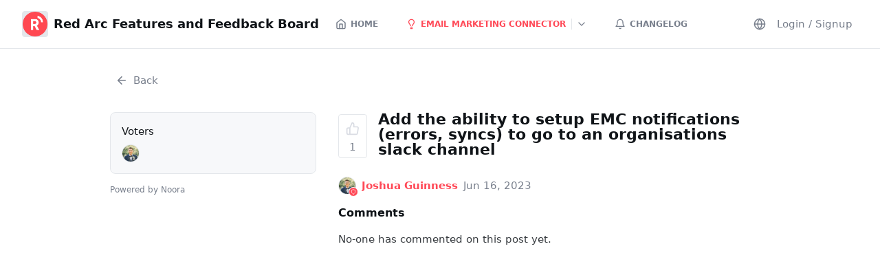

--- FILE ---
content_type: text/html; charset=utf-8
request_url: https://features.redarc.systems/email-marketing-connector/posts/add-the-ability-to-setup-emc-notifications-errors-syncs-to-go-an
body_size: 9772
content:
<!DOCTYPE html><html lang="en"><head><meta name="viewport" content="width=device-width"/><title>Add the ability to setup EMC notifications (errors, syncs) to go to an organisations slack channel | Email Marketing Connector | Red Arc Features and Feedback Board</title><link rel="shortcut icon" href="https://cdn.noorahq.com/62dfd20478e301003e64dd06/62e068caa549b2211f93c0bb"/><link rel="canonical" href="https://features.redarc.systems/email-marketing-connector/posts/add-the-ability-to-setup-emc-notifications-errors-syncs-to-go-an"/><meta charSet="utf-8"/><meta name="description" content=""/><meta property="og:url" content="https://features.redarc.systems/email-marketing-connector/posts/add-the-ability-to-setup-emc-notifications-errors-syncs-to-go-an"/><meta property="og:type" content="website"/><meta property="og:title" content="Add the ability to setup EMC notifications (errors, syncs) to go to an organisations slack channel | Email Marketing Connector | Red Arc Features and Feedback Board"/><meta property="og:description" content=""/><meta property="og:image" content="https://features.redarc.systems/api/unfurl/email-marketing-connector/posts/add-the-ability-to-setup-emc-notifications-errors-syncs-to-go-an?v=1686906657189"/><meta property="og:image:type" content="image/png"/><meta property="og:image:width" content="1200"/><meta property="og:image:height" content="600"/><meta property="twitter:card" content="summary_large_image"/><meta property="twitter:domain" content="features.redarc.systems"/><meta property="twitter:url" content="https://features.redarc.systems/email-marketing-connector/posts/add-the-ability-to-setup-emc-notifications-errors-syncs-to-go-an"/><meta property="twitter:title" content="Add the ability to setup EMC notifications (errors, syncs) to go to an organisations slack channel | Email Marketing Connector | Red Arc Features and Feedback Board"/><meta property="twitter:description" content=""/><meta property="twitter:image" content="https://features.redarc.systems/api/unfurl/email-marketing-connector/posts/add-the-ability-to-setup-emc-notifications-errors-syncs-to-go-an?v=1686906657189"/><meta name="next-head-count" content="20"/><script>window.NooraQueue=[],window.Noora=function(o,n){window.NooraHandler?window.NooraHandler[o]&&window.NooraHandler[o](n):window.NooraQueue.push({method:o,options:n})};var script=window.document.createElement("script");script.onload=function(){if(1<=window.NooraQueue.length){for(var o=0;o<window.NooraQueue.length;++o)window.NooraHandler[window.NooraQueue[o].method]&&window.NooraHandler[window.NooraQueue[o].method](window.NooraQueue[o].options);window.NooraQueue=[]}},script.src="https://noorahq.com/noora.js",window.document.head.appendChild(script);</script><script>dataLayer = [];</script><script>(function(w,d,s,l,i){w[l]=w[l]||[];w[l].push({'gtm.start':
							new Date().getTime(),event:'gtm.js'});var f=d.getElementsByTagName(s)[0],
							j=d.createElement(s),dl=l!='dataLayer'?'&l='+l:'';j.async=true;j.src=
							'https://www.googletagmanager.com/gtm.js?id='+i+dl;f.parentNode.insertBefore(j,f);
						})(window,document,'script','dataLayer','GTM-MHX9W5W');</script><script>if ('true' === 'true' && window.location.hostname === "app.noorahq.com" && !window.location.pathname.startsWith("/oauth/")) {
							window['_fs_debug'] = false;
							window['_fs_host'] = 'fullstory.com';
							window['_fs_script'] = 'edge.fullstory.com/s/fs.js';
							window['_fs_org'] = '15AZB7';
							window['_fs_namespace'] = 'FS';
							(function(m,n,e,t,l,o,g,y){
								if (e in m) {if(m.console && m.console.log) { m.console.log('FullStory namespace conflict. Please set window["_fs_namespace"].');} return;}
								g=m[e]=function(a,b,s){g.q?g.q.push([a,b,s]):g._api(a,b,s);};g.q=[];
								o=n.createElement(t);o.async=1;o.crossOrigin='anonymous';o.src='https://'+_fs_script;
								y=n.getElementsByTagName(t)[0];y.parentNode.insertBefore(o,y);
								g.identify=function(i,v,s){g(l,{uid:i},s);if(v)g(l,v,s)};g.setUserVars=function(v,s){g(l,v,s)};g.event=function(i,v,s){g('event',{n:i,p:v},s)};
								g.anonymize=function(){g.identify(!!0)};
								g.shutdown=function(){g("rec",!1)};g.restart=function(){g("rec",!0)};
								g.log = function(a,b){g("log",[a,b])};
								g.consent=function(a){g("consent",!arguments.length||a)};
								g.identifyAccount=function(i,v){o='account';v=v||{};v.acctId=i;g(o,v)};
								g.clearUserCookie=function(){};
								g.setVars=function(n, p){g('setVars',[n,p]);};
								g._w={};y='XMLHttpRequest';g._w[y]=m[y];y='fetch';g._w[y]=m[y];
								if(m[y])m[y]=function(){return g._w[y].apply(this,arguments)};
								g._v="1.3.0";
							})(window,document,window['_fs_namespace'],'script','user');
						}</script><link rel="preload" href="/_next/static/css/644bfc38a5021496.css" as="style"/><link rel="stylesheet" href="/_next/static/css/644bfc38a5021496.css" data-n-g=""/><link rel="preload" href="/_next/static/css/c9c96104f94868b4.css" as="style"/><link rel="stylesheet" href="/_next/static/css/c9c96104f94868b4.css" data-n-p=""/><noscript data-n-css=""></noscript><script defer="" nomodule="" src="/_next/static/chunks/polyfills-42372ed130431b0a.js"></script><script src="/_next/static/chunks/webpack-d427747beb988583.js" defer=""></script><script src="/_next/static/chunks/framework-945b357d4a851f4b.js" defer=""></script><script src="/_next/static/chunks/main-0fe35c90baa38bce.js" defer=""></script><script src="/_next/static/chunks/pages/_app-b369012f1787ec26.js" defer=""></script><script src="/_next/static/chunks/ee9ce975-9386634584206738.js" defer=""></script><script src="/_next/static/chunks/5371-24812d1cbb90978b.js" defer=""></script><script src="/_next/static/chunks/6812-b087c1ae4fb6e88d.js" defer=""></script><script src="/_next/static/chunks/1664-7af2444d45de7507.js" defer=""></script><script src="/_next/static/chunks/7245-0578cb5253898aef.js" defer=""></script><script src="/_next/static/chunks/5357-a2ebe43d7afce727.js" defer=""></script><script src="/_next/static/chunks/5163-03a15da8f0703791.js" defer=""></script><script src="/_next/static/chunks/3707-b85b34328ebd01f8.js" defer=""></script><script src="/_next/static/chunks/6790-d885a16417469361.js" defer=""></script><script src="/_next/static/chunks/pages/%5BboardSlug%5D/posts/%5BpostSlug%5D-8cf64ffaec87c0b7.js" defer=""></script><script src="/_next/static/DcwUqI4lV5rdtBuH9etH8/_buildManifest.js" defer=""></script><script src="/_next/static/DcwUqI4lV5rdtBuH9etH8/_ssgManifest.js" defer=""></script><style data-styled="" data-styled-version="5.3.11">.iEos{-webkit-align-items:center;-webkit-box-align:center;-ms-flex-align:center;align-items:center;display:-webkit-box;display:-webkit-flex;display:-ms-flexbox;display:flex;-webkit-flex-flow:row nowrap;-ms-flex-flow:row nowrap;flex-flow:row nowrap;}/*!sc*/
data-styled.g1[id="sc-f9b16dcb-0"]{content:"iEos,"}/*!sc*/
.fURtSN{display:-webkit-box;display:-webkit-flex;display:-ms-flexbox;display:flex;-webkit-flex-direction:column;-ms-flex-direction:column;flex-direction:column;-webkit-flex:1;-ms-flex:1;flex:1;position:relative;-webkit-align-items:stretch;-webkit-box-align:stretch;-ms-flex-align:stretch;align-items:stretch;justify-items:stretch;overflow:auto;}/*!sc*/
data-styled.g6[id="sc-f9b16dcb-5"]{content:"fURtSN,"}/*!sc*/
.itmhCj{font-size:16px;font-weight:700;margin:16px 0;}/*!sc*/
data-styled.g9[id="sc-f9b16dcb-8"]{content:"itmhCj,"}/*!sc*/
.jyQIal{color:var(--app-text-secondary);}/*!sc*/
data-styled.g10[id="sc-f9b16dcb-9"]{content:"jyQIal,"}/*!sc*/
.iooAtJ{-webkit-align-items:center;-webkit-box-align:center;-ms-flex-align:center;align-items:center;display:-webkit-box;display:-webkit-flex;display:-ms-flexbox;display:flex;-webkit-flex-flow:row nowrap;-ms-flex-flow:row nowrap;flex-flow:row nowrap;overflow:hidden;-webkit-user-select:none;-moz-user-select:none;-ms-user-select:none;user-select:none;}/*!sc*/
.iooAtJ > span{font-size:18px;margin-left:8px;overflow:hidden;text-overflow:ellipsis;white-space:nowrap;}/*!sc*/
data-styled.g18[id="sc-876ff3ac-4"]{content:"iooAtJ,"}/*!sc*/
.gIQsks{-webkit-align-items:center;-webkit-box-align:center;-ms-flex-align:center;align-items:center;background-color:var(--app-border);border:1px solid var(--app-border);border-radius:4px;display:-webkit-box;display:-webkit-flex;display:-ms-flexbox;display:flex;font-size:12px;height:36px;-webkit-box-pack:center;-webkit-justify-content:center;-ms-flex-pack:center;justify-content:center;min-width:36px;width:36px;}/*!sc*/
.gIQsks img{border-radius:4px;height:36px;width:36px;}/*!sc*/
data-styled.g19[id="sc-876ff3ac-5"]{content:"gIQsks,"}/*!sc*/
.eVgKIY{-webkit-align-items:center;-webkit-box-align:center;-ms-flex-align:center;align-items:center;display:-webkit-box;display:-webkit-flex;display:-ms-flexbox;display:flex;-webkit-flex-flow:row nowrap;-ms-flex-flow:row nowrap;flex-flow:row nowrap;-webkit-user-select:none;-moz-user-select:none;-ms-user-select:none;user-select:none;}/*!sc*/
.eVgKIY.is-clickable{cursor:pointer;}/*!sc*/
.eVgKIY > * + *{margin:0 0 0 8px;}/*!sc*/
.eVgKIY.is-compact > * + *{margin:0 0 0 -8px;}/*!sc*/
data-styled.g20[id="sc-876ff3ac-6"]{content:"eVgKIY,"}/*!sc*/
.ikVjQs{-webkit-align-items:center;-webkit-box-align:center;-ms-flex-align:center;align-items:center;display:-webkit-box;display:-webkit-flex;display:-ms-flexbox;display:flex;-webkit-flex-flow:row nowrap;-ms-flex-flow:row nowrap;flex-flow:row nowrap;-webkit-flex-shrink:0;-ms-flex-negative:0;flex-shrink:0;}/*!sc*/
.ikVjQs > span{margin-left:8px;overflow:hidden;text-overflow:ellipsis;white-space:nowrap;}/*!sc*/
data-styled.g21[id="sc-876ff3ac-7"]{content:"ikVjQs,"}/*!sc*/
.iIMsIW{-webkit-align-items:center;-webkit-box-align:center;-ms-flex-align:center;align-items:center;background-color:var(--app-border);border:1px solid var(--app-border);border-radius:100%;display:-webkit-box;display:-webkit-flex;display:-ms-flexbox;display:flex;font-size:12px;height:24px;-webkit-box-pack:center;-webkit-justify-content:center;-ms-flex-pack:center;justify-content:center;position:relative;min-width:24px;width:24px;}/*!sc*/
.iIMsIW img{border-radius:100%;height:24px;width:24px;}/*!sc*/
.iIMsIW svg{stroke:var(--app-text-primary);height:16px;margin:0px;width:16px;}/*!sc*/
data-styled.g22[id="sc-876ff3ac-8"]{content:"iIMsIW,"}/*!sc*/
.hzdtjI{-webkit-align-items:center;-webkit-box-align:center;-ms-flex-align:center;align-items:center;background-color:#ff4957;border-radius:12px;border:1px solid var(--app-bg);display:-webkit-box;display:-webkit-flex;display:-ms-flexbox;display:flex;height:12px;-webkit-box-pack:center;-webkit-justify-content:center;-ms-flex-pack:center;justify-content:center;position:absolute;bottom:-4px;right:-4px;width:12px;}/*!sc*/
.hzdtjI svg{stroke:white;height:8px;width:8px;}/*!sc*/
data-styled.g25[id="sc-876ff3ac-11"]{content:"hzdtjI,"}/*!sc*/
.eCDWpw{color:#ff4957;font-weight:700;}/*!sc*/
data-styled.g26[id="sc-876ff3ac-12"]{content:"eCDWpw,"}/*!sc*/
.eMxZyw{-webkit-align-items:center;-webkit-box-align:center;-ms-flex-align:center;align-items:center;border-radius:4px;cursor:pointer;display:-webkit-box;display:-webkit-flex;display:-ms-flexbox;display:flex;-webkit-flex:row nowrap;-ms-flex:row nowrap;flex:row nowrap;font-family:inherit;font-size:inherit;outline:0;padding:0;white-space:nowrap;}/*!sc*/
.eMxZyw:hover,.eMxZyw:focus{border:0px;outline:0;}/*!sc*/
data-styled.g40[id="sc-c1410b10-0"]{content:"eMxZyw,"}/*!sc*/
.eJXHsF{background-color:transparent;border:0px;border-radius:4px;color:var(--app-text-tertiary);height:28px;-webkit-box-pack:center;-webkit-justify-content:center;-ms-flex-pack:center;justify-content:center;min-width:28px;padding:4px 8px;}/*!sc*/
.eJXHsF svg{stroke:var(--app-text-tertiary);height:18px;min-width:18px;width:18px;margin:0;}/*!sc*/
.eJXHsF:hover,.eJXHsF.is-open{background-color:var(--app-bg-secondary);}/*!sc*/
.eJXHsF > span{margin-left:8px;overflow:hidden;text-overflow:ellipsis;}/*!sc*/
.sc-c1410b10-3 + .sc-c1410b10-3{margin-left:8px;}/*!sc*/
.eJXHsF.is-left-flyout{display:none;visibility:hidden;}/*!sc*/
.eJXHsF.is-right-flyout{display:none;visibility:hidden;}/*!sc*/
@media (max-width:760px){.eJXHsF.is-left-flyout{display:-webkit-box;display:-webkit-flex;display:-ms-flexbox;display:flex;visibility:visible;}}/*!sc*/
@media (max-width:990px){.eJXHsF.is-right-flyout{display:-webkit-box;display:-webkit-flex;display:-ms-flexbox;display:flex;visibility:visible;}}/*!sc*/
data-styled.g43[id="sc-c1410b10-3"]{content:"eJXHsF,"}/*!sc*/
.jhAVBl{border-bottom:1px solid var(--app-border);padding:16px 32px;overflow:hidden;}/*!sc*/
.jhAVBl .contents{display:-webkit-box;display:-webkit-flex;display:-ms-flexbox;display:flex;-webkit-flex-flow:row nowrap;-ms-flex-flow:row nowrap;flex-flow:row nowrap;-webkit-box-pack:justify;-webkit-justify-content:space-between;-ms-flex-pack:justify;justify-content:space-between;}/*!sc*/
.jhAVBl .contents .section{display:-webkit-box;display:-webkit-flex;display:-ms-flexbox;display:flex;-webkit-flex-flow:row nowrap;-ms-flex-flow:row nowrap;flex-flow:row nowrap;-webkit-box-pack:justify;-webkit-justify-content:space-between;-ms-flex-pack:justify;justify-content:space-between;margin-right:16px;overflow:hidden;}/*!sc*/
.jhAVBl .contents .workspace{margin:0 16px 0 0;}/*!sc*/
.jhAVBl .contents .workspace .home{cursor:pointer;font-weight:700;}/*!sc*/
.jhAVBl .mobile{display:none !important;visibility:hidden !important;}/*!sc*/
@media(max-width:760px){.jhAVBl{padding:16px 8px;}.jhAVBl .desktop{display:none;visibility:hidden;}.jhAVBl .mobile{display:-webkit-box !important;display:-webkit-flex !important;display:-ms-flexbox !important;display:flex !important;visibility:initial !important;}.jhAVBl .mobile.contents{display:-webkit-box;display:-webkit-flex;display:-ms-flexbox;display:flex;-webkit-flex-flow:column nowrap;-ms-flex-flow:column nowrap;flex-flow:column nowrap;}.jhAVBl .mobile.contents .bottom{margin:8px 0 0;}}/*!sc*/
data-styled.g94[id="sc-914b12ed-0"]{content:"jhAVBl,"}/*!sc*/
.deCiDD{color:var(--app-text-tertiary);cursor:pointer;display:-webkit-box;display:-webkit-flex;display:-ms-flexbox;display:flex;font-weight:400;font-size:12px;margin-top:8px;}/*!sc*/
data-styled.g95[id="sc-914b12ed-1"]{content:"deCiDD,"}/*!sc*/
.fHWCXW{margin-left:8px;}/*!sc*/
data-styled.g96[id="sc-914b12ed-2"]{content:"fHWCXW,"}/*!sc*/
.fiJznw{-webkit-align-items:center;-webkit-box-align:center;-ms-flex-align:center;align-items:center;display:-webkit-box;display:-webkit-flex;display:-ms-flexbox;display:flex;-webkit-flex-flow:row nowrap;-ms-flex-flow:row nowrap;flex-flow:row nowrap;}/*!sc*/
data-styled.g97[id="sc-914b12ed-3"]{content:"fiJznw,"}/*!sc*/
.bKGzMa{-webkit-flex-direction:column;-ms-flex-direction:column;flex-direction:column;position:absolute;top:0px;right:0px;left:0px;bottom:0px;background-color:var(--app-bg);-webkit-flex:1 1 0%;-ms-flex:1 1 0%;flex:1 1 0%;display:-webkit-box;display:-webkit-flex;display:-ms-flexbox;display:flex;overflow:hidden;}/*!sc*/
data-styled.g118[id="sc-de83e4df-0"]{content:"bKGzMa,"}/*!sc*/
.cYSBue{display:-webkit-box;display:-webkit-flex;display:-ms-flexbox;display:flex;-webkit-flex:1 1 0%;-ms-flex:1 1 0%;flex:1 1 0%;height:100%;}/*!sc*/
data-styled.g119[id="sc-de83e4df-1"]{content:"cYSBue,"}/*!sc*/
.gQjbvZ{-webkit-flex-shrink:0;-ms-flex-negative:0;flex-shrink:0;-webkit-box-flex:100;-webkit-flex-grow:100;-ms-flex-positive:100;flex-grow:100;position:relative;max-width:760px;}/*!sc*/
.gQjbvZ.is-inverted{min-width:320px;max-width:320px;}/*!sc*/
.gQjbvZ.is-left-only{max-width:initial;}/*!sc*/
@media (max-width:990px){.gQjbvZ{max-width:initial !important;}}/*!sc*/
@media (max-width:375px){.gQjbvZ.is-inverted{min-width:280px;max-width:280px;}}/*!sc*/
data-styled.g120[id="sc-de83e4df-2"]{content:"gQjbvZ,"}/*!sc*/
.cageym{display:-webkit-box;display:-webkit-flex;display:-ms-flexbox;display:flex;-webkit-flex-direction:row;-ms-flex-direction:row;flex-direction:row;max-width:960px;margin:0 auto;padding:32px 16px 0;}/*!sc*/
data-styled.g154[id="sc-ab191fea-0"]{content:"cageym,"}/*!sc*/
.yOobG{min-width:300px;max-width:300px;margin-right:32px;}/*!sc*/
@media (max-width:779px){.yOobG{display:none;visibility:hidden;}}/*!sc*/
data-styled.g155[id="sc-ab191fea-1"]{content:"yOobG,"}/*!sc*/
.lhaaiB{display:-webkit-box;display:-webkit-flex;display:-ms-flexbox;display:flex;-webkit-flex-flow:column nowrap;-ms-flex-flow:column nowrap;flex-flow:column nowrap;margin:0 auto;position:-webkit-sticky;position:sticky;top:32px;}/*!sc*/
data-styled.g156[id="sc-ab191fea-2"]{content:"lhaaiB,"}/*!sc*/
.joIEaH{background-color:var(--app-bg-secondary);border:1px solid var(--app-border);border-radius:8px;display:-webkit-box;display:-webkit-flex;display:-ms-flexbox;display:flex;-webkit-flex-flow:column nowrap;-ms-flex-flow:column nowrap;flex-flow:column nowrap;padding:16px;}/*!sc*/
data-styled.g157[id="sc-ab191fea-3"]{content:"joIEaH,"}/*!sc*/
.gpMfin{display:block;-webkit-box-flex:1;-webkit-flex-grow:1;-ms-flex-positive:1;flex-grow:1;overflow:hidden;}/*!sc*/
data-styled.g158[id="sc-ab191fea-4"]{content:"gpMfin,"}/*!sc*/
.hiWJav{margin:24px 0 0px;}/*!sc*/
data-styled.g161[id="sc-ab191fea-7"]{content:"hiWJav,"}/*!sc*/
.eqaQZF{color:var(--app-text-tertiary);margin-left:8px;}/*!sc*/
data-styled.g163[id="sc-ab191fea-9"]{content:"eqaQZF,"}/*!sc*/
.HDlKh{border:1px solid var(--app-border);border-radius:4px;margin-right:16px;-webkit-transition:background-color 0.15s ease-out 0s;transition:background-color 0.15s ease-out 0s;}/*!sc*/
.HDlKh .vote{padding:4px 8px !important;}/*!sc*/
.HDlKh:hover{background:var(--app-bg-secondary);}/*!sc*/
data-styled.g164[id="sc-ab191fea-10"]{content:"HDlKh,"}/*!sc*/
.gJbXIp{-webkit-align-items:center;-webkit-box-align:center;-ms-flex-align:center;align-items:center;display:-webkit-box;display:-webkit-flex;display:-ms-flexbox;display:flex;-webkit-flex-flow:row-reverse;-ms-flex-flow:row-reverse;flex-flow:row-reverse;margin:0 16px 0 6px;}/*!sc*/
.gJbXIp > *{margin:0 0 0 -6px;}/*!sc*/
data-styled.g169[id="sc-ab191fea-15"]{content:"gJbXIp,"}/*!sc*/
.fxapL{-webkit-align-items:center;-webkit-box-align:center;-ms-flex-align:center;align-items:center;display:-webkit-box;display:-webkit-flex;display:-ms-flexbox;display:flex;-webkit-flex-direction:row;-ms-flex-direction:row;flex-direction:row;margin-top:8px;}/*!sc*/
data-styled.g170[id="sc-ab191fea-16"]{content:"fxapL,"}/*!sc*/
.dLLCyU{-webkit-align-items:center;-webkit-box-align:center;-ms-flex-align:center;align-items:center;bottom:0px;display:-webkit-box;display:-webkit-flex;display:-ms-flexbox;display:flex;-webkit-flex:initial;-ms-flex:initial;flex:initial;-webkit-flex-direction:column;-ms-flex-direction:column;flex-direction:column;left:0px;right:0px;overflow-y:auto;padding-bottom:48px;position:absolute;top:0px;}/*!sc*/
data-styled.g224[id="sc-fc4f1981-0"]{content:"dLLCyU,"}/*!sc*/
.cMYiIC{width:100%;}/*!sc*/
data-styled.g226[id="sc-fc4f1981-2"]{content:"cMYiIC,"}/*!sc*/
</style></head><body class=""><div id="__next"><div class="app"><div class="workspace public-portal" style="--workspace-portal-brand:#ff4957;align-items:stretch;display:flex;flex-direction:column;flex:1;justify-items:stretch;overflow:auto;position:relative"><div class="sc-914b12ed-0 jhAVBl"><div class="mobile contents"><div class="section top"><div class="workspace"><div class="home"><div class="sc-876ff3ac-4 iooAtJ"><div class="sc-876ff3ac-5 gIQsks"><img src="https://cdn.noorahq.com/62dfd20478e301003e64dd06/62e080c2bd9a74a84846d3a6" alt="R"/></div><span>Red Arc Features and Feedback Board</span></div></div></div><div class="sc-914b12ed-3 fiJznw"><div class="profile"><div><button class="sc-c1410b10-0 sc-c1410b10-3 eMxZyw eJXHsF">Login / Signup</button></div></div></div></div><div class="section bottom"><div class="navigation_navigationButtons__kh6Vc"><div class="navigation_navigationButton__3wOkN navigation_roadmapButton__f6H6P navigation_navigationButtonNoShrink__GFW6H"><a href="/"><div class="navigation_navigationButtonIcon__WZgpn"><svg fill="none" stroke="#D9DCE3" stroke-linecap="round" stroke-linejoin="round" stroke-width="2" viewBox="0 0 24 24"><path d="M3 9l9-7 9 7v11a2 2 0 01-2 2H5a2 2 0 01-2-2z"></path><path d="M9 22L9 12 15 12 15 22"></path></svg></div>Home</a></div><div class="navigation_navigationButton__3wOkN navigation_navigationButtonActive__wqUfx"><a href="/email-marketing-connector"><div class="navigation_navigationButtonIcon__WZgpn"><svg fill="none" stroke="#D9DCE3" stroke-linecap="round" stroke-linejoin="round" stroke-width="2" viewBox="0 0 24 24"><path d="M14.5 21.9H11m3.5-3.1H11m-.2-3.2s0-.3-1-2c-.6-1.4-3-3.5-3-5.7a5.8 5.8 0 0111.8 0c0 2.5-2.3 4.3-3 5.6-1 1.8-1 2.1-1 2.1"></path></svg></div><span>Email Marketing Connector</span></a><div class="navigation_dropdownChevron__OVmkX"><div class="navigation_dropdownChevronWithBorder__I4yIq"></div><svg fill="none" stroke="#D9DCE3" stroke-linecap="round" stroke-linejoin="round" stroke-width="2" viewBox="0 0 24 24"><path d="M6 9L12 15 18 9"></path></svg></div></div><div class="navigation_navigationButton__3wOkN navigation_navigationButtonNoShrink__GFW6H"><a href="/changelog"><div class="navigation_navigationButtonIcon__WZgpn"><svg fill="none" stroke="#D9DCE3" stroke-linecap="round" stroke-linejoin="round" stroke-width="2" viewBox="0 0 24 24"><path d="M18 8A6 6 0 006 8c0 7-3 9-3 9h18s-3-2-3-9M13.73 21a2 2 0 01-3.46 0"></path></svg></div>Changelog</a></div></div></div></div><div class="desktop contents"><div class="section"><div class="workspace"><div class="home"><div class="sc-876ff3ac-4 iooAtJ"><div class="sc-876ff3ac-5 gIQsks"><img src="https://cdn.noorahq.com/62dfd20478e301003e64dd06/62e080c2bd9a74a84846d3a6" alt="R"/></div><span>Red Arc Features and Feedback Board</span></div></div></div><div class="navigation_navigationButtons__kh6Vc"><div class="navigation_navigationButton__3wOkN navigation_roadmapButton__f6H6P navigation_navigationButtonNoShrink__GFW6H"><a href="/"><div class="navigation_navigationButtonIcon__WZgpn"><svg fill="none" stroke="#D9DCE3" stroke-linecap="round" stroke-linejoin="round" stroke-width="2" viewBox="0 0 24 24"><path d="M3 9l9-7 9 7v11a2 2 0 01-2 2H5a2 2 0 01-2-2z"></path><path d="M9 22L9 12 15 12 15 22"></path></svg></div>Home</a></div><div class="navigation_navigationButton__3wOkN navigation_navigationButtonActive__wqUfx"><a href="/email-marketing-connector"><div class="navigation_navigationButtonIcon__WZgpn"><svg fill="none" stroke="#D9DCE3" stroke-linecap="round" stroke-linejoin="round" stroke-width="2" viewBox="0 0 24 24"><path d="M14.5 21.9H11m3.5-3.1H11m-.2-3.2s0-.3-1-2c-.6-1.4-3-3.5-3-5.7a5.8 5.8 0 0111.8 0c0 2.5-2.3 4.3-3 5.6-1 1.8-1 2.1-1 2.1"></path></svg></div><span>Email Marketing Connector</span></a><div class="navigation_dropdownChevron__OVmkX"><div class="navigation_dropdownChevronWithBorder__I4yIq"></div><svg fill="none" stroke="#D9DCE3" stroke-linecap="round" stroke-linejoin="round" stroke-width="2" viewBox="0 0 24 24"><path d="M6 9L12 15 18 9"></path></svg></div></div><div class="navigation_navigationButton__3wOkN navigation_navigationButtonNoShrink__GFW6H"><a href="/changelog"><div class="navigation_navigationButtonIcon__WZgpn"><svg fill="none" stroke="#D9DCE3" stroke-linecap="round" stroke-linejoin="round" stroke-width="2" viewBox="0 0 24 24"><path d="M18 8A6 6 0 006 8c0 7-3 9-3 9h18s-3-2-3-9M13.73 21a2 2 0 01-3.46 0"></path></svg></div>Changelog</a></div></div></div><div class="navigation_adminButtonContainer__UWSeA"><div class="sc-914b12ed-2 fHWCXW"><div><button class="sc-c1410b10-0 sc-c1410b10-3 eMxZyw eJXHsF"><svg fill="none" stroke="#D9DCE3" stroke-linecap="round" stroke-linejoin="round" stroke-width="2" viewBox="0 0 24 24"><circle cx="12" cy="12" r="10"></circle><path d="M2 12L22 12"></path><path d="M12 2a15.3 15.3 0 014 10 15.3 15.3 0 01-4 10 15.3 15.3 0 01-4-10 15.3 15.3 0 014-10z"></path></svg></button></div></div><div class="profile"><div><button class="sc-c1410b10-0 sc-c1410b10-3 eMxZyw eJXHsF">Login / Signup</button></div></div></div></div></div><div class="sc-f9b16dcb-5 fURtSN"><div class="sc-de83e4df-0 bKGzMa"><div class="sc-de83e4df-1 cYSBue"><div class="sc-de83e4df-2 gQjbvZ is-left-only"><div class="sc-fc4f1981-0 dLLCyU"><div class="sc-fc4f1981-2 cMYiIC"><div class="sc-ab191fea-0 cageym"><button class="sc-c1410b10-0 sc-c1410b10-3 eMxZyw eJXHsF"><svg fill="none" stroke="#787F8C" stroke-linecap="round" stroke-linejoin="round" stroke-width="2" viewBox="0 0 24 24"><path d="M19 12L5 12"></path><path d="M12 19L5 12 12 5"></path></svg><span>Back</span></button></div><div class="sc-ab191fea-0 cageym"><div class="sc-ab191fea-1 yOobG"><div class="sc-ab191fea-2 lhaaiB"><div class="sc-ab191fea-3 joIEaH">Voters<div class="sc-ab191fea-16 fxapL"><div class="sc-ab191fea-15 gJbXIp"><div class="sc-876ff3ac-6 eVgKIY  is-compact"><div class="sc-876ff3ac-7 ikVjQs"><div class="sc-876ff3ac-8 iIMsIW"><img src="https://cdn.noorahq.com/62dfd20478e301003e64dd06/63f4073dcb1230797906d6ae" alt="J"/></div></div></div></div></div></div><a href="https://noorahq.com/powered-by-noora/?utm_medium=poweredby&amp;utm_campaign=portal_feedback_post&amp;utm_source=redarc&amp;company=Red%20Arc%20Features%20and%20Feedback%20Board" target="_blank" class="sc-914b12ed-1 deCiDD">Powered by Noora</a></div></div><div class="sc-ab191fea-4 gpMfin"><div class="postfull"><div class="body"><div class="content"><div class="header"><div style="width:100%"><div style="align-items:center;display:flex;flex-flow:row nowrap;justify-content:space-between"><div class="sc-f9b16dcb-0 iEos"><div class="sc-ab191fea-10 HDlKh"><div class="vote"><div class="like"><svg fill="none" stroke="#D9DCE3" stroke-linecap="round" stroke-linejoin="round" stroke-width="2" viewBox="0 0 24 24"><path d="M14 9V5a3 3 0 00-3-3l-4 9v11h11.28a2 2 0 002-1.7l1.38-9a2 2 0 00-2-2.3zM7 22H4a2 2 0 01-2-2v-7a2 2 0 012-2h3"></path></svg></div><div class="count" style="color:#787F8C">1</div></div></div><div><div class="title">Add the ability to setup EMC notifications (errors, syncs) to go to an organisations slack channel</div></div></div></div><div class="sc-ab191fea-7 hiWJav"><div class="sc-f9b16dcb-0 iEos"><div class="sc-876ff3ac-6 eVgKIY  "><div class="sc-876ff3ac-7 ikVjQs"><div class="sc-876ff3ac-8 iIMsIW"><img src="https://cdn.noorahq.com/62dfd20478e301003e64dd06/63f4073dcb1230797906d6ae" alt="J"/><div class="sc-876ff3ac-11 hzdtjI"><svg fill="none" stroke="#D9DCE3" stroke-linecap="round" stroke-linejoin="round" stroke-width="2" viewBox="0 0 24 24"><path d="M12 22s8-4 8-10V5l-8-3-8 3v7c0 6 8 10 8 10z"></path></svg></div></div><span class="sc-876ff3ac-12 eCDWpw">Joshua Guinness</span></div></div><div class="sc-ab191fea-9 eqaQZF">Jun 16, 2023</div></div></div></div></div><div></div><div class="sc-f9b16dcb-8 itmhCj">Comments</div><div><div class="comments"><div class="sc-f9b16dcb-9 jyQIal">No-one has commented on this post yet.</div></div></div></div></div></div></div></div></div></div></div></div></div></div></div></div></div><script id="__NEXT_DATA__" type="application/json">{"props":{"pageProps":{"headers":{"x-forwarded-for":"172.31.14.12, 3.120.26.1","x-forwarded-proto":"https","x-forwarded-port":"443","host":"webhooks.noorahq.com","x-amzn-trace-id":"Root=1-692da0b2-6c7f0cd55dd3cb94222d28a0","x-noora-host":"features.redarc.systems","x-real-ip":"172.31.14.12","user-agent":"Mozilla/5.0 (Macintosh; Intel Mac OS X 10_15_7) AppleWebKit/537.36 (KHTML, like Gecko) Chrome/131.0.0.0 Safari/537.36; ClaudeBot/1.0; +claudebot@anthropic.com)","pragma":"no-cache","cache-control":"no-cache","upgrade-insecure-requests":"1","accept":"text/html,application/xhtml+xml,application/xml;q=0.9,image/webp,image/apng,*/*;q=0.8,application/signed-exchange;v=b3;q=0.9","sec-fetch-site":"none","sec-fetch-mode":"navigate","sec-fetch-user":"?1","sec-fetch-dest":"document","accept-encoding":"gzip, deflate, br","x-forwarded-host":"webhooks.noorahq.com"},"darkMode":false,"apolloState":{"Board:62e08072c0ddc640c6d9ba31":{"__typename":"Board","_id":"62e08072c0ddc640c6d9ba31","name":"Letter Box","urlPath":"letter-box","totalPosts":136,"private":false,"workspaceId":"62dfd20478e301003e64dd06","showOnRoadmap":true,"allowAnonymousUsers":false,"allowGuestsToPost":true,"moderateNewPosts":false,"description":null,"title":null,"titlePlaceholder":"Short, descriptive title","descriptionTitle":null,"descriptionPlaceholder":null,"addButtonText":null,"orderBy":"NEWEST"},"Board:62e081c2967ba69fcf73905b":{"__typename":"Board","_id":"62e081c2967ba69fcf73905b","name":"Email Marketing Connector","urlPath":"email-marketing-connector","totalPosts":50,"private":false,"workspaceId":"62dfd20478e301003e64dd06","showOnRoadmap":true,"allowAnonymousUsers":false,"allowGuestsToPost":true,"moderateNewPosts":false,"description":null,"title":null,"titlePlaceholder":null,"descriptionTitle":null,"descriptionPlaceholder":null,"addButtonText":null,"orderBy":"NEWEST"},"Board:62f358ef9edc832fb34f5f4b":{"__typename":"Board","_id":"62f358ef9edc832fb34f5f4b","name":"Engagement Tile","urlPath":"engagement-tile","totalPosts":6,"private":false,"workspaceId":"62dfd20478e301003e64dd06","showOnRoadmap":true,"allowAnonymousUsers":false,"allowGuestsToPost":true,"moderateNewPosts":false,"description":null,"title":null,"titlePlaceholder":null,"descriptionTitle":null,"descriptionPlaceholder":null,"addButtonText":null,"orderBy":"NEWEST"},"Board:63f5a8733a618284921d2e14":{"__typename":"Board","_id":"63f5a8733a618284921d2e14","name":"Other Apps","urlPath":"other-apps","totalPosts":9,"private":false,"workspaceId":"62dfd20478e301003e64dd06","showOnRoadmap":false,"allowAnonymousUsers":true,"allowGuestsToPost":true,"moderateNewPosts":false,"description":null,"title":null,"titlePlaceholder":null,"descriptionTitle":null,"descriptionPlaceholder":null,"addButtonText":null,"orderBy":"NEWEST"},"Board:6449149b4b3b8d684352c5a1":{"__typename":"Board","_id":"6449149b4b3b8d684352c5a1","name":"Shopify for NXT","urlPath":"shopify-for-nxt","totalPosts":6,"private":false,"workspaceId":"62dfd20478e301003e64dd06","showOnRoadmap":false,"allowAnonymousUsers":true,"allowGuestsToPost":true,"moderateNewPosts":false,"description":null,"title":null,"titlePlaceholder":"Short, descriptive title","descriptionTitle":null,"descriptionPlaceholder":null,"addButtonText":null,"orderBy":"NEWEST"},"Status:62dfd20478e301003e64dd07":{"__typename":"Status","_id":"62dfd20478e301003e64dd07","workspaceId":"62dfd20478e301003e64dd06","color":"#3D6AA7","label":"Planned","showOnRoadmap":true,"hidePostsByDefault":null,"skipEmailNotifications":null,"roadmapPosition":0},"Status:62dfd20478e301003e64dd08":{"__typename":"Status","_id":"62dfd20478e301003e64dd08","workspaceId":"62dfd20478e301003e64dd06","color":"#FFC764","label":"In progress","showOnRoadmap":true,"hidePostsByDefault":null,"skipEmailNotifications":null,"roadmapPosition":1},"Status:62dfd20478e301003e64dd09":{"__typename":"Status","_id":"62dfd20478e301003e64dd09","workspaceId":"62dfd20478e301003e64dd06","color":"#A2D39B","label":"Released","showOnRoadmap":true,"hidePostsByDefault":false,"skipEmailNotifications":false,"roadmapPosition":2},"Status:62e08093bd9a74a84846d392":{"__typename":"Status","_id":"62e08093bd9a74a84846d392","workspaceId":"62dfd20478e301003e64dd06","color":"#3D6AA7","label":"Under review","showOnRoadmap":false,"hidePostsByDefault":false,"skipEmailNotifications":false,"roadmapPosition":2.5},"Status:62dfd20478e301003e64dd0a":{"__typename":"Status","_id":"62dfd20478e301003e64dd0a","workspaceId":"62dfd20478e301003e64dd06","color":"#AE304D","label":"Closed","showOnRoadmap":false,"hidePostsByDefault":true,"skipEmailNotifications":false,"roadmapPosition":3.5},"Workspace:62dfd20478e301003e64dd06":{"__typename":"Workspace","_id":"62dfd20478e301003e64dd06","name":"Red Arc Features and Feedback Board","subDomain":"redarc","customDomain":"features.redarc.systems","customDomainStatus":"READY","ssoRedirectUrl":null,"avatarUrl":"https://cdn.noorahq.com/62dfd20478e301003e64dd06/62e080c2bd9a74a84846d3a6","favIconUrl":"https://cdn.noorahq.com/62dfd20478e301003e64dd06/62e068caa549b2211f93c0bb","brandColor":"#ff4957","colorScheme":"AUTO","trialExpires":null,"intercomWorkspaceId":null,"intercomWorkspaceName":null,"jiraCloudPublicUrl":null,"ssoEnabled":null,"ticketFeaturesEnabled":false,"postFeaturesEnabled":true,"roadmapFeaturesEnabled":false,"changelogFeaturesEnabled":true,"onboardingSetBranding":true,"onboardingInvitedAdmins":true,"onboardingCreatedBoard":true,"onboardingCreatedPost":true,"simplifiedUX":true,"billingPlan":"PRO","promoStatus":null,"adminDigestFrequency":null,"useCase":"google","completedOnboardingSteps":null,"introMessage":"\u003cp\u003eNew Features, Features in progress, Ideas,  a space for your Feedback - it's all here!! Looking forward to you getting involved...\u003c/p\u003e","customCSS":null,"removeBranding":false,"voteButtonStyle":"LIKE","hideUserNames":null,"boards":[{"__ref":"Board:62e08072c0ddc640c6d9ba31"},{"__ref":"Board:62e081c2967ba69fcf73905b"},{"__ref":"Board:62f358ef9edc832fb34f5f4b"},{"__ref":"Board:63f5a8733a618284921d2e14"},{"__ref":"Board:6449149b4b3b8d684352c5a1"}],"statuses({\"excludeNonRoadmap\":false})":[{"__ref":"Status:62dfd20478e301003e64dd07"},{"__ref":"Status:62dfd20478e301003e64dd08"},{"__ref":"Status:62dfd20478e301003e64dd09"},{"__ref":"Status:62e08093bd9a74a84846d392"},{"__ref":"Status:62dfd20478e301003e64dd0a"}]},"WorkspaceUser:63f3f873fe7dd37a01712c81":{"__typename":"WorkspaceUser","_id":"63f3f873fe7dd37a01712c81","name":"Joshua Guinness","workspaceRole":"ADMIN","avatarUrl":"https://cdn.noorahq.com/62dfd20478e301003e64dd06/63f4073dcb1230797906d6ae","companies":[]},"Voter:648c27130044d58f9d41dcd8":{"__typename":"Voter","_id":"648c27130044d58f9d41dcd8","user":{"__ref":"WorkspaceUser:63f3f873fe7dd37a01712c81"}},"Post:648c27130044d58f9d41dcd7":{"__typename":"Post","_id":"648c27130044d58f9d41dcd7","workspaceId":"62dfd20478e301003e64dd06","boardId":"62e081c2967ba69fcf73905b","title":"Add the ability to setup EMC notifications (errors, syncs) to go to an organisations slack channel","description":"","descriptionPreview":"","boardUrlPath":"email-marketing-connector","urlPath":"add-the-ability-to-setup-emc-notifications-errors-syncs-to-go-an","totalUpVotes":1,"totalDownVotes":0,"totalComments":0,"totalViews":null,"totalMonthlySpend":null,"loggedInUserVote":null,"postedBy":{"__ref":"WorkspaceUser:63f3f873fe7dd37a01712c81"},"postedAt":1686906643383,"updatedAt":1686906657189,"status":null,"fileUploads":[],"eta":null,"mergedWithPosts":null,"mergedIntoPost":null,"customFields":null,"linkedToJiraIssues":null,"board":{"__ref":"Board:62e081c2967ba69fcf73905b"},"linkedToChangelogPosts":null,"coverImageUrl":null,"ownedBy":null,"highlightedVoters":[{"__ref":"Voter:648c27130044d58f9d41dcd8"}],"pinnedComment":null,"moderationState":"VISIBLE","archived":null},"ROOT_QUERY":{"__typename":"Query","workspaceRoute({\"input\":{\"boardPath\":\"email-marketing-connector\",\"customDomain\":\"features.redarc.systems\",\"postPath\":\"add-the-ability-to-setup-emc-notifications-errors-syncs-to-go-an\"}})":{"__typename":"WorkspaceRoute","workspace":{"__ref":"Workspace:62dfd20478e301003e64dd06"},"board":{"__ref":"Board:62e081c2967ba69fcf73905b"},"post":{"__ref":"Post:648c27130044d58f9d41dcd7"},"changelogPost":null,"loggedInUser":null},"boards({\"workspaceId\":\"62dfd20478e301003e64dd06\"})":[{"__ref":"Board:62e08072c0ddc640c6d9ba31"},{"__ref":"Board:62e081c2967ba69fcf73905b"},{"__ref":"Board:62f358ef9edc832fb34f5f4b"},{"__ref":"Board:63f5a8733a618284921d2e14"},{"__ref":"Board:6449149b4b3b8d684352c5a1"}],"comments({\"postId\":\"648c27130044d58f9d41dcd7\"})":[]}},"workspace":{"__typename":"Workspace","boards":[{"__typename":"Board","_id":"62e08072c0ddc640c6d9ba31","name":"Letter Box","urlPath":"letter-box","totalPosts":136,"private":false},{"__typename":"Board","_id":"62e081c2967ba69fcf73905b","name":"Email Marketing Connector","urlPath":"email-marketing-connector","totalPosts":50,"private":false},{"__typename":"Board","_id":"62f358ef9edc832fb34f5f4b","name":"Engagement Tile","urlPath":"engagement-tile","totalPosts":6,"private":false},{"__typename":"Board","_id":"63f5a8733a618284921d2e14","name":"Other Apps","urlPath":"other-apps","totalPosts":9,"private":false},{"__typename":"Board","_id":"6449149b4b3b8d684352c5a1","name":"Shopify for NXT","urlPath":"shopify-for-nxt","totalPosts":6,"private":false}],"statuses":[{"__typename":"Status","_id":"62dfd20478e301003e64dd07","workspaceId":"62dfd20478e301003e64dd06","color":"#3D6AA7","label":"Planned","showOnRoadmap":true,"hidePostsByDefault":null,"skipEmailNotifications":null,"roadmapPosition":0},{"__typename":"Status","_id":"62dfd20478e301003e64dd08","workspaceId":"62dfd20478e301003e64dd06","color":"#FFC764","label":"In progress","showOnRoadmap":true,"hidePostsByDefault":null,"skipEmailNotifications":null,"roadmapPosition":1},{"__typename":"Status","_id":"62dfd20478e301003e64dd09","workspaceId":"62dfd20478e301003e64dd06","color":"#A2D39B","label":"Released","showOnRoadmap":true,"hidePostsByDefault":false,"skipEmailNotifications":false,"roadmapPosition":2},{"__typename":"Status","_id":"62e08093bd9a74a84846d392","workspaceId":"62dfd20478e301003e64dd06","color":"#3D6AA7","label":"Under review","showOnRoadmap":false,"hidePostsByDefault":false,"skipEmailNotifications":false,"roadmapPosition":2.5},{"__typename":"Status","_id":"62dfd20478e301003e64dd0a","workspaceId":"62dfd20478e301003e64dd06","color":"#AE304D","label":"Closed","showOnRoadmap":false,"hidePostsByDefault":true,"skipEmailNotifications":false,"roadmapPosition":3.5}],"_id":"62dfd20478e301003e64dd06","name":"Red Arc Features and Feedback Board","subDomain":"redarc","customDomain":"features.redarc.systems","customDomainStatus":"READY","ssoRedirectUrl":null,"avatarUrl":"https://cdn.noorahq.com/62dfd20478e301003e64dd06/62e080c2bd9a74a84846d3a6","favIconUrl":"https://cdn.noorahq.com/62dfd20478e301003e64dd06/62e068caa549b2211f93c0bb","brandColor":"#ff4957","colorScheme":"AUTO","trialExpires":null,"intercomWorkspaceId":null,"intercomWorkspaceName":null,"jiraCloudPublicUrl":null,"ssoEnabled":null,"ticketFeaturesEnabled":false,"postFeaturesEnabled":true,"roadmapFeaturesEnabled":false,"changelogFeaturesEnabled":true,"onboardingSetBranding":true,"onboardingInvitedAdmins":true,"onboardingCreatedBoard":true,"onboardingCreatedPost":true,"simplifiedUX":true,"billingPlan":"PRO","promoStatus":null,"adminDigestFrequency":null,"useCase":"google","completedOnboardingSteps":null,"introMessage":"\u003cp\u003eNew Features, Features in progress, Ideas,  a space for your Feedback - it's all here!! Looking forward to you getting involved...\u003c/p\u003e","customCSS":null,"removeBranding":false,"voteButtonStyle":"LIKE","hideUserNames":null},"board":{"__typename":"Board","_id":"62e081c2967ba69fcf73905b","workspaceId":"62dfd20478e301003e64dd06","name":"Email Marketing Connector","urlPath":"email-marketing-connector","totalPosts":50,"private":false,"showOnRoadmap":true,"allowAnonymousUsers":false,"allowGuestsToPost":true,"moderateNewPosts":false,"description":null,"title":null,"titlePlaceholder":null,"descriptionTitle":null,"descriptionPlaceholder":null,"addButtonText":null,"orderBy":"NEWEST"},"post":{"__typename":"Post","_id":"648c27130044d58f9d41dcd7","workspaceId":"62dfd20478e301003e64dd06","boardId":"62e081c2967ba69fcf73905b","title":"Add the ability to setup EMC notifications (errors, syncs) to go to an organisations slack channel","description":"","descriptionPreview":"","boardUrlPath":"email-marketing-connector","urlPath":"add-the-ability-to-setup-emc-notifications-errors-syncs-to-go-an","totalUpVotes":1,"totalDownVotes":0,"totalComments":0,"totalViews":null,"totalMonthlySpend":null,"loggedInUserVote":null,"postedBy":{"__typename":"WorkspaceUser","_id":"63f3f873fe7dd37a01712c81","name":"Joshua Guinness","workspaceRole":"ADMIN","avatarUrl":"https://cdn.noorahq.com/62dfd20478e301003e64dd06/63f4073dcb1230797906d6ae","companies":[]},"postedAt":1686906643383,"updatedAt":1686906657189,"status":null,"fileUploads":[],"eta":null,"mergedWithPosts":null,"mergedIntoPost":null,"customFields":null,"linkedToJiraIssues":null,"board":{"__typename":"Board","_id":"62e081c2967ba69fcf73905b","private":false,"name":"Email Marketing Connector"},"linkedToChangelogPosts":null,"coverImageUrl":null,"ownedBy":null,"highlightedVoters":[{"__typename":"Voter","_id":"648c27130044d58f9d41dcd8","user":{"__typename":"WorkspaceUser","_id":"63f3f873fe7dd37a01712c81","name":"Joshua Guinness","avatarUrl":"https://cdn.noorahq.com/62dfd20478e301003e64dd06/63f4073dcb1230797906d6ae"}}],"pinnedComment":null,"moderationState":"VISIBLE","archived":null},"loggedInUser":null,"locale":"en","_nextI18Next":{"initialI18nStore":{"en":{"translations":{},"portal":{"Home":"","Give feedback":"","Create a Post":"","Title":"","Try to keep your title short":"","Description (optional)":"","Add any additional details":"","{{numAttachments}} attachments added":"","Add Post":"","Login to {{workspaceName}} to post":"","Create an account to post":"","We welcome your comments and votes on the posts on this board.":"","Suggested posts":"","Filter":"","All posts":"","The entered passwords do not match!":"","Roadmap":"","The email address you entered is not valid.":"","Passwords must be at least 6 characters in length.":"","The passwords do not match.":"","Profile":"","Open admin view":"","Sign out":"","Login / Signup":"","Claim account":"","Search...":"","No boards have been created yet.":"","Edit":"","Delete":"","Scheduled":"","Draft":"","Linked feedback":"","Continue reading":"","Back to Changelog":"","There are no changelog posts that match this filter.":"","Discard edits?":"","Are you sure you want to discard your edits?":"","Yes, discard edits":"","Delete post?":"","Are you sure you want to delete this post? This action cannot be undone.":"","Password":"","Confirm password":"","Change password":"","No-one has commented on this post yet.":"","Delete comment?":"","Are you sure you want to delete this comment? This action cannot be undone.":"","Cancel":"","Yes, delete":"","Edit comment":"","Comment":"","Formatting help":"","Add a comment...":"","Add attachment...":"","Post":"","Delete file?":"","Are you sure you want to delete this file? This action cannot be undone.":"","or":"","Continue with Google":"","Enter the email associated with your account. We will send you an email to reset your password.":"","Email":"","Log in":"","Reset password":"","Forgotten your password?":"","Sign up":"","We sent a verification token to {{email}}, enter it below to verify your email address.":"","Verify email":"","Sign up with Email":"","Log in with Email":"","Log in to post and vote":"","Need an account? Sign up":"","Claim your account to get notified when someone responds":"","Sign up to post and vote":"","We use Noora to collect feedback":"","Already have an account? Log in":"","Team domain":"","Reset":"","Login":"","Powered by Noora":"","Give Feedback":"","Changelog":"","Start a 7 day trial for your company":"","Leave feedback for the Noora team":"","Collect feedback and build better products.":"","Start your free 7 day trial.":"","Create my account":"","By signing up, you agree to our \u003c1\u003eTerms of Service\u003c/1\u003e and \u003c3\u003ePrivacy Policy\u003c/3\u003e.":"By signing up, you agree to our \u003c1\u003eTerms of Service\u003c/1\u003e and \u003c3\u003ePrivacy Policy\u003c/3\u003e.","Internal note":"","Notify voters via e-mail":"","Edit idea":"","Add idea":"","Board":"","You must create a board before you can post feedback.":"","Add":"","No workspace found":"","Are you sure you entered the correct url?":"","Open in admin view":"","Back":"","Voters":"","+{{numVotes}}":"","This post has been written about in our changelog:":"","Merged posts":"","Comments":"","There are no suggested posts.":"","No-one has posted yet.":"","Sort":"","Newest":"","Popular":"","Showing {{sortOrder}} posts":"","Showing {{sortOrder}} posts, which are {{statuses}}":"","Set the status to":"","View Likes":"","Unpin":"","Pin":"","Reply":"","Avatar":"","Avatars should be square in size and no larger than 256x256 pixels.":"","Name":"","Your name will show next to your posts":"","Theme":"","Mute notification e-mails?":"","Yes":"","No":"","Save":"","Verification code":"","Admin":""}}},"initialLocale":"en","ns":["translations","portal"],"userConfig":{"i18n":{"defaultLocale":"en","locales":["en","sv","de","fr","es","nl"]},"use":[],"defaultNS":"translation","fallbackLng":"en","fallbackToDefaultNS":true,"nsSeparator":false,"keySeparator":false,"returnEmptyString":false,"debug":false,"interpolation":{"escapeValue":false},"default":{"i18n":{"defaultLocale":"en","locales":["en","sv","de","fr","es","nl"]},"use":[],"defaultNS":"translation","fallbackLng":"en","fallbackToDefaultNS":true,"nsSeparator":false,"keySeparator":false,"returnEmptyString":false,"debug":false,"interpolation":{"escapeValue":false}}}}},"__N_SSP":true},"page":"/[boardSlug]/posts/[postSlug]","query":{"boardSlug":"email-marketing-connector","postSlug":"add-the-ability-to-setup-emc-notifications-errors-syncs-to-go-an"},"buildId":"DcwUqI4lV5rdtBuH9etH8","isFallback":false,"isExperimentalCompile":false,"gssp":true,"locale":"en","locales":["en","sv","de","fr","es","nl"],"defaultLocale":"en","scriptLoader":[]}</script></body></html>

--- FILE ---
content_type: text/css; charset=UTF-8
request_url: https://features.redarc.systems/_next/static/css/c9c96104f94868b4.css
body_size: 2679
content:
@keyframes closeWindow{0%{opacity:1}to{opacity:0}}.ril__outer{background-color:#000000d9;outline:none;top:0;left:0;right:0;bottom:0;z-index:1000;width:100%;height:100%;-ms-content-zooming:none;-ms-user-select:none;-ms-touch-select:none;touch-action:none}.ril__outerClosing{opacity:0}.ril__image,.ril__imageNext,.ril__imagePrev,.ril__inner{position:absolute;top:0;left:0;right:0;bottom:0}.ril__image,.ril__imageNext,.ril__imagePrev{margin:auto;max-width:none;-ms-content-zooming:none;-ms-user-select:none;-ms-touch-select:none;touch-action:none}.ril__imageDiscourager{background-repeat:no-repeat;background-position:50%;background-size:contain}.ril__navButtons{border:none;position:absolute;top:0;bottom:0;width:20px;height:34px;padding:40px 30px;margin:auto;cursor:pointer;opacity:.7}.ril__navButtons:hover{opacity:1}.ril__navButtons:active{opacity:.7}.ril__navButtonPrev{left:0;background:#0003 url("[data-uri]") no-repeat 50%}.ril__navButtonNext{right:0;background:#0003 url("[data-uri]") no-repeat 50%}.ril__downloadBlocker{position:absolute;top:0;left:0;right:0;bottom:0;background-image:url("[data-uri]");background-size:cover}.ril__caption,.ril__toolbar{background-color:#00000080;position:absolute;left:0;right:0;display:flex;justify-content:space-between}.ril__caption{bottom:0;max-height:150px;overflow:auto}.ril__captionContent{padding:10px 20px;color:#fff}.ril__toolbar{top:0;height:50px}.ril__toolbarSide{height:50px;margin:0}.ril__toolbarLeftSide{padding-left:20px;padding-right:0;flex:0 1 auto;overflow:hidden;text-overflow:ellipsis}.ril__toolbarRightSide{padding-left:0;padding-right:20px;flex:0 0 auto}.ril__toolbarItem{display:inline-block;line-height:50px;padding:0;color:#fff;font-size:120%;max-width:100%;overflow:hidden;text-overflow:ellipsis;white-space:nowrap}.ril__toolbarItemChild{vertical-align:middle}.ril__builtinButton{width:40px;height:35px;cursor:pointer;border:none;opacity:.7}.ril__builtinButton:hover{opacity:1}.ril__builtinButton:active{outline:none}.ril__builtinButtonDisabled{cursor:default;opacity:.5}.ril__builtinButtonDisabled:hover{opacity:.5}.ril__closeButton{background:url("[data-uri]") no-repeat 50%}.ril__zoomInButton{background:url("[data-uri]") no-repeat 50%}.ril__zoomOutButton{background:url("[data-uri]") no-repeat 50%}.ril__outerAnimating{animation-name:closeWindow}@keyframes pointFade{0%,19.999%,to{opacity:0}20%{opacity:1}}.ril__loadingCircle{width:60px;height:60px;position:relative}.ril__loadingCirclePoint{width:100%;height:100%;position:absolute;left:0;top:0}.ril__loadingCirclePoint:before{content:"";display:block;margin:0 auto;width:11%;height:30%;background-color:#fff;border-radius:30%;animation:pointFade .8s ease-in-out infinite both}.ril__loadingCirclePoint:first-of-type{transform:rotate(0deg)}.ril__loadingCirclePoint:first-of-type:before,.ril__loadingCirclePoint:nth-of-type(7):before{animation-delay:-.8s}.ril__loadingCirclePoint:nth-of-type(2){transform:rotate(30deg)}.ril__loadingCirclePoint:nth-of-type(8){transform:rotate(210deg)}.ril__loadingCirclePoint:nth-of-type(2):before,.ril__loadingCirclePoint:nth-of-type(8):before{animation-delay:-666ms}.ril__loadingCirclePoint:nth-of-type(3){transform:rotate(60deg)}.ril__loadingCirclePoint:nth-of-type(9){transform:rotate(240deg)}.ril__loadingCirclePoint:nth-of-type(3):before,.ril__loadingCirclePoint:nth-of-type(9):before{animation-delay:-533ms}.ril__loadingCirclePoint:nth-of-type(4){transform:rotate(90deg)}.ril__loadingCirclePoint:nth-of-type(10){transform:rotate(270deg)}.ril__loadingCirclePoint:nth-of-type(10):before,.ril__loadingCirclePoint:nth-of-type(4):before{animation-delay:-.4s}.ril__loadingCirclePoint:nth-of-type(5){transform:rotate(120deg)}.ril__loadingCirclePoint:nth-of-type(11){transform:rotate(300deg)}.ril__loadingCirclePoint:nth-of-type(11):before,.ril__loadingCirclePoint:nth-of-type(5):before{animation-delay:-266ms}.ril__loadingCirclePoint:nth-of-type(6){transform:rotate(150deg)}.ril__loadingCirclePoint:nth-of-type(12){transform:rotate(330deg)}.ril__loadingCirclePoint:nth-of-type(12):before,.ril__loadingCirclePoint:nth-of-type(6):before{animation-delay:-133ms}.ril__loadingCirclePoint:nth-of-type(7){transform:rotate(180deg)}.ril__loadingCirclePoint:nth-of-type(13){transform:rotate(1turn)}.ril__loadingCirclePoint:nth-of-type(13):before,.ril__loadingCirclePoint:nth-of-type(7):before{animation-delay:0ms}.ril__loadingContainer{position:absolute;top:0;right:0;bottom:0;left:0}.ril__imageNext .ril__loadingContainer,.ril__imagePrev .ril__loadingContainer{display:none}.ril__errorContainer{position:absolute;top:0;right:0;bottom:0;left:0;display:flex;align-items:center;justify-content:center;color:#fff}.ril__imageNext .ril__errorContainer,.ril__imagePrev .ril__errorContainer{display:none}.ril__loadingContainer__icon{color:#fff;position:absolute;top:50%;left:50%;transform:translateX(-50%) translateY(-50%)}.navigation_navigationButtons__kh6Vc{align-items:center;display:flex;flex-flow:row nowrap;overflow:hidden}.navigation_navigationButton__3wOkN{align-items:center;display:flex;flex-direction:row;transition:color .15s ease 0s,stroke .15s ease 0s;overflow:hidden;white-space:nowrap;text-overflow:ellipsis}.navigation_navigationButton__3wOkN .navigation_navigationButtonLinkPlaceholder__D2lhx,.navigation_navigationButton__3wOkN a{align-items:center;cursor:pointer;color:var(--steel);display:flex;font-size:12px;font-weight:700;outline:none;overflow:hidden;text-decoration:none;text-transform:uppercase;padding:8px}.navigation_navigationButton__3wOkN .navigation_navigationButtonLinkPlaceholder__D2lhx span,.navigation_navigationButton__3wOkN a span{overflow:hidden;text-overflow:ellipsis}.navigation_navigationButton__3wOkN .navigation_navigationButtonLinkPlaceholder__D2lhx:hover,.navigation_navigationButton__3wOkN a:hover{color:var(--app-text-primary);outline:none;text-decoration:none}.navigation_navigationButton__3wOkN .navigation_navigationButtonLinkPlaceholder__D2lhx:active,.navigation_navigationButton__3wOkN .navigation_navigationButtonLinkPlaceholder__D2lhx:focus,.navigation_navigationButton__3wOkN a:active,.navigation_navigationButton__3wOkN a:focus{color:var(--steel);outline:none;text-decoration:none}.navigation_navigationButton__3wOkN .navigation_navigationButtonIcon__WZgpn{align-items:center;cursor:pointer;display:flex;flex-shrink:0}.navigation_navigationButton__3wOkN .navigation_navigationButtonIcon__WZgpn svg{height:16px;padding-right:6px;stroke:var(--steel);width:16px}.navigation_navigationButton__3wOkN:hover .navigation_navigationButtonLinkPlaceholder__D2lhx,.navigation_navigationButton__3wOkN:hover a{color:var(--app-text-primary)}.navigation_navigationButton__3wOkN:hover .navigation_dropdownChevron__OVmkX:not(.navigation_dropdownChevronWithBorder__I4yIq) svg,.navigation_navigationButton__3wOkN:hover .navigation_navigationButtonIcon__WZgpn svg{stroke:var(--app-text-primary)}.navigation_navigationButtonNoShrink__GFW6H{flex-shrink:0}.navigation_navigationButton__3wOkN+.navigation_navigationButton__3wOkN{margin-left:24px}.navigation_navigationButtonActive__wqUfx .navigation_navigationButtonLinkPlaceholder__D2lhx,.navigation_navigationButtonActive__wqUfx .navigation_navigationButtonLinkPlaceholder__D2lhx:active,.navigation_navigationButtonActive__wqUfx .navigation_navigationButtonLinkPlaceholder__D2lhx:focus,.navigation_navigationButtonActive__wqUfx .navigation_navigationButtonLinkPlaceholder__D2lhx:hover,.navigation_navigationButtonActive__wqUfx a,.navigation_navigationButtonActive__wqUfx a:active,.navigation_navigationButtonActive__wqUfx a:focus,.navigation_navigationButtonActive__wqUfx a:hover{color:var(--workspace-portal-brand)}.navigation_navigationButtonActive__wqUfx .navigation_navigationButtonIcon__WZgpn svg{stroke:var(--workspace-portal-brand)}.navigation_navigationButtonActive__wqUfx:active,.navigation_navigationButtonActive__wqUfx:active a,.navigation_navigationButtonActive__wqUfx:focus,.navigation_navigationButtonActive__wqUfx:focus a,.navigation_navigationButtonActive__wqUfx:hover,.navigation_navigationButtonActive__wqUfx:hover a{color:var(--workspace-portal-brand)}.navigation_navigationButtonActive__wqUfx:active .navigation_navigationButtonIcon__WZgpn svg,.navigation_navigationButtonActive__wqUfx:focus .navigation_navigationButtonIcon__WZgpn svg,.navigation_navigationButtonActive__wqUfx:hover .navigation_navigationButtonIcon__WZgpn svg{stroke:var(--workspace-portal-brand)}.navigation_dropdownChevron__OVmkX{align-items:center;cursor:pointer;display:flex;flex-shrink:0;padding:8px 8px 8px 0;transition:all .1s ease-in-out}.navigation_dropdownChevron__OVmkX svg{height:16px;stroke:var(--steel);width:16px}.navigation_dropdownChevron__OVmkX:hover svg{stroke:var(--app-text-primary)}.navigation_dropdownChevronWithBorder__I4yIq{background:var(--app-border);height:16px;width:1px;margin-right:6px}.navigation_dropdownMenu__WFc4X{background:var(--app-bg-modal);border-radius:4px;box-shadow:var(--app-shadow-modal) 0 3px 12px;color:var(--app-text-secondary);display:flex;flex-direction:column;padding:0}.navigation_dropdownMenu__WFc4X a{align-items:center;color:var(--app-text-primary);display:flex;font-size:14px;font-weight:500;justify-content:space-between;outline:none;margin-bottom:4px;padding:4px 8px;text-decoration:none;transition:background-color .15s ease 0s}.navigation_dropdownMenu__WFc4X a:hover{background-color:var(--app-bg-secondary)}.navigation_dropdownMenu__WFc4X a:active,.navigation_dropdownMenu__WFc4X a:focus,.navigation_dropdownMenu__WFc4X a:hover{color:var(--app-text-primary);outline:none;text-decoration:none}.navigation_boardPostsTotal__ybN7A{background-color:var(--app-bg-secondary);border-radius:4px;color:var(--app-text-tertiary);font-size:12px;padding:4px 8px;margin-left:8px}.navigation_adminButtonContainer__UWSeA{align-items:center;display:flex;flex-direction:row}@media(max-width:960px){.navigation_adminButton__kwiN9{display:none!important;visibility:hidden!important}}@media(max-width:760px){.navigation_roadmapButton__f6H6P{display:none;visibility:hidden}.navigation_navigationButton__3wOkN:nth-child(2){margin-left:0}}

--- FILE ---
content_type: text/css; charset=UTF-8
request_url: https://features.redarc.systems/_next/static/css/c9c96104f94868b4.css
body_size: 2679
content:
@keyframes closeWindow{0%{opacity:1}to{opacity:0}}.ril__outer{background-color:#000000d9;outline:none;top:0;left:0;right:0;bottom:0;z-index:1000;width:100%;height:100%;-ms-content-zooming:none;-ms-user-select:none;-ms-touch-select:none;touch-action:none}.ril__outerClosing{opacity:0}.ril__image,.ril__imageNext,.ril__imagePrev,.ril__inner{position:absolute;top:0;left:0;right:0;bottom:0}.ril__image,.ril__imageNext,.ril__imagePrev{margin:auto;max-width:none;-ms-content-zooming:none;-ms-user-select:none;-ms-touch-select:none;touch-action:none}.ril__imageDiscourager{background-repeat:no-repeat;background-position:50%;background-size:contain}.ril__navButtons{border:none;position:absolute;top:0;bottom:0;width:20px;height:34px;padding:40px 30px;margin:auto;cursor:pointer;opacity:.7}.ril__navButtons:hover{opacity:1}.ril__navButtons:active{opacity:.7}.ril__navButtonPrev{left:0;background:#0003 url("[data-uri]") no-repeat 50%}.ril__navButtonNext{right:0;background:#0003 url("[data-uri]") no-repeat 50%}.ril__downloadBlocker{position:absolute;top:0;left:0;right:0;bottom:0;background-image:url("[data-uri]");background-size:cover}.ril__caption,.ril__toolbar{background-color:#00000080;position:absolute;left:0;right:0;display:flex;justify-content:space-between}.ril__caption{bottom:0;max-height:150px;overflow:auto}.ril__captionContent{padding:10px 20px;color:#fff}.ril__toolbar{top:0;height:50px}.ril__toolbarSide{height:50px;margin:0}.ril__toolbarLeftSide{padding-left:20px;padding-right:0;flex:0 1 auto;overflow:hidden;text-overflow:ellipsis}.ril__toolbarRightSide{padding-left:0;padding-right:20px;flex:0 0 auto}.ril__toolbarItem{display:inline-block;line-height:50px;padding:0;color:#fff;font-size:120%;max-width:100%;overflow:hidden;text-overflow:ellipsis;white-space:nowrap}.ril__toolbarItemChild{vertical-align:middle}.ril__builtinButton{width:40px;height:35px;cursor:pointer;border:none;opacity:.7}.ril__builtinButton:hover{opacity:1}.ril__builtinButton:active{outline:none}.ril__builtinButtonDisabled{cursor:default;opacity:.5}.ril__builtinButtonDisabled:hover{opacity:.5}.ril__closeButton{background:url("[data-uri]") no-repeat 50%}.ril__zoomInButton{background:url("[data-uri]") no-repeat 50%}.ril__zoomOutButton{background:url("[data-uri]") no-repeat 50%}.ril__outerAnimating{animation-name:closeWindow}@keyframes pointFade{0%,19.999%,to{opacity:0}20%{opacity:1}}.ril__loadingCircle{width:60px;height:60px;position:relative}.ril__loadingCirclePoint{width:100%;height:100%;position:absolute;left:0;top:0}.ril__loadingCirclePoint:before{content:"";display:block;margin:0 auto;width:11%;height:30%;background-color:#fff;border-radius:30%;animation:pointFade .8s ease-in-out infinite both}.ril__loadingCirclePoint:first-of-type{transform:rotate(0deg)}.ril__loadingCirclePoint:first-of-type:before,.ril__loadingCirclePoint:nth-of-type(7):before{animation-delay:-.8s}.ril__loadingCirclePoint:nth-of-type(2){transform:rotate(30deg)}.ril__loadingCirclePoint:nth-of-type(8){transform:rotate(210deg)}.ril__loadingCirclePoint:nth-of-type(2):before,.ril__loadingCirclePoint:nth-of-type(8):before{animation-delay:-666ms}.ril__loadingCirclePoint:nth-of-type(3){transform:rotate(60deg)}.ril__loadingCirclePoint:nth-of-type(9){transform:rotate(240deg)}.ril__loadingCirclePoint:nth-of-type(3):before,.ril__loadingCirclePoint:nth-of-type(9):before{animation-delay:-533ms}.ril__loadingCirclePoint:nth-of-type(4){transform:rotate(90deg)}.ril__loadingCirclePoint:nth-of-type(10){transform:rotate(270deg)}.ril__loadingCirclePoint:nth-of-type(10):before,.ril__loadingCirclePoint:nth-of-type(4):before{animation-delay:-.4s}.ril__loadingCirclePoint:nth-of-type(5){transform:rotate(120deg)}.ril__loadingCirclePoint:nth-of-type(11){transform:rotate(300deg)}.ril__loadingCirclePoint:nth-of-type(11):before,.ril__loadingCirclePoint:nth-of-type(5):before{animation-delay:-266ms}.ril__loadingCirclePoint:nth-of-type(6){transform:rotate(150deg)}.ril__loadingCirclePoint:nth-of-type(12){transform:rotate(330deg)}.ril__loadingCirclePoint:nth-of-type(12):before,.ril__loadingCirclePoint:nth-of-type(6):before{animation-delay:-133ms}.ril__loadingCirclePoint:nth-of-type(7){transform:rotate(180deg)}.ril__loadingCirclePoint:nth-of-type(13){transform:rotate(1turn)}.ril__loadingCirclePoint:nth-of-type(13):before,.ril__loadingCirclePoint:nth-of-type(7):before{animation-delay:0ms}.ril__loadingContainer{position:absolute;top:0;right:0;bottom:0;left:0}.ril__imageNext .ril__loadingContainer,.ril__imagePrev .ril__loadingContainer{display:none}.ril__errorContainer{position:absolute;top:0;right:0;bottom:0;left:0;display:flex;align-items:center;justify-content:center;color:#fff}.ril__imageNext .ril__errorContainer,.ril__imagePrev .ril__errorContainer{display:none}.ril__loadingContainer__icon{color:#fff;position:absolute;top:50%;left:50%;transform:translateX(-50%) translateY(-50%)}.navigation_navigationButtons__kh6Vc{align-items:center;display:flex;flex-flow:row nowrap;overflow:hidden}.navigation_navigationButton__3wOkN{align-items:center;display:flex;flex-direction:row;transition:color .15s ease 0s,stroke .15s ease 0s;overflow:hidden;white-space:nowrap;text-overflow:ellipsis}.navigation_navigationButton__3wOkN .navigation_navigationButtonLinkPlaceholder__D2lhx,.navigation_navigationButton__3wOkN a{align-items:center;cursor:pointer;color:var(--steel);display:flex;font-size:12px;font-weight:700;outline:none;overflow:hidden;text-decoration:none;text-transform:uppercase;padding:8px}.navigation_navigationButton__3wOkN .navigation_navigationButtonLinkPlaceholder__D2lhx span,.navigation_navigationButton__3wOkN a span{overflow:hidden;text-overflow:ellipsis}.navigation_navigationButton__3wOkN .navigation_navigationButtonLinkPlaceholder__D2lhx:hover,.navigation_navigationButton__3wOkN a:hover{color:var(--app-text-primary);outline:none;text-decoration:none}.navigation_navigationButton__3wOkN .navigation_navigationButtonLinkPlaceholder__D2lhx:active,.navigation_navigationButton__3wOkN .navigation_navigationButtonLinkPlaceholder__D2lhx:focus,.navigation_navigationButton__3wOkN a:active,.navigation_navigationButton__3wOkN a:focus{color:var(--steel);outline:none;text-decoration:none}.navigation_navigationButton__3wOkN .navigation_navigationButtonIcon__WZgpn{align-items:center;cursor:pointer;display:flex;flex-shrink:0}.navigation_navigationButton__3wOkN .navigation_navigationButtonIcon__WZgpn svg{height:16px;padding-right:6px;stroke:var(--steel);width:16px}.navigation_navigationButton__3wOkN:hover .navigation_navigationButtonLinkPlaceholder__D2lhx,.navigation_navigationButton__3wOkN:hover a{color:var(--app-text-primary)}.navigation_navigationButton__3wOkN:hover .navigation_dropdownChevron__OVmkX:not(.navigation_dropdownChevronWithBorder__I4yIq) svg,.navigation_navigationButton__3wOkN:hover .navigation_navigationButtonIcon__WZgpn svg{stroke:var(--app-text-primary)}.navigation_navigationButtonNoShrink__GFW6H{flex-shrink:0}.navigation_navigationButton__3wOkN+.navigation_navigationButton__3wOkN{margin-left:24px}.navigation_navigationButtonActive__wqUfx .navigation_navigationButtonLinkPlaceholder__D2lhx,.navigation_navigationButtonActive__wqUfx .navigation_navigationButtonLinkPlaceholder__D2lhx:active,.navigation_navigationButtonActive__wqUfx .navigation_navigationButtonLinkPlaceholder__D2lhx:focus,.navigation_navigationButtonActive__wqUfx .navigation_navigationButtonLinkPlaceholder__D2lhx:hover,.navigation_navigationButtonActive__wqUfx a,.navigation_navigationButtonActive__wqUfx a:active,.navigation_navigationButtonActive__wqUfx a:focus,.navigation_navigationButtonActive__wqUfx a:hover{color:var(--workspace-portal-brand)}.navigation_navigationButtonActive__wqUfx .navigation_navigationButtonIcon__WZgpn svg{stroke:var(--workspace-portal-brand)}.navigation_navigationButtonActive__wqUfx:active,.navigation_navigationButtonActive__wqUfx:active a,.navigation_navigationButtonActive__wqUfx:focus,.navigation_navigationButtonActive__wqUfx:focus a,.navigation_navigationButtonActive__wqUfx:hover,.navigation_navigationButtonActive__wqUfx:hover a{color:var(--workspace-portal-brand)}.navigation_navigationButtonActive__wqUfx:active .navigation_navigationButtonIcon__WZgpn svg,.navigation_navigationButtonActive__wqUfx:focus .navigation_navigationButtonIcon__WZgpn svg,.navigation_navigationButtonActive__wqUfx:hover .navigation_navigationButtonIcon__WZgpn svg{stroke:var(--workspace-portal-brand)}.navigation_dropdownChevron__OVmkX{align-items:center;cursor:pointer;display:flex;flex-shrink:0;padding:8px 8px 8px 0;transition:all .1s ease-in-out}.navigation_dropdownChevron__OVmkX svg{height:16px;stroke:var(--steel);width:16px}.navigation_dropdownChevron__OVmkX:hover svg{stroke:var(--app-text-primary)}.navigation_dropdownChevronWithBorder__I4yIq{background:var(--app-border);height:16px;width:1px;margin-right:6px}.navigation_dropdownMenu__WFc4X{background:var(--app-bg-modal);border-radius:4px;box-shadow:var(--app-shadow-modal) 0 3px 12px;color:var(--app-text-secondary);display:flex;flex-direction:column;padding:0}.navigation_dropdownMenu__WFc4X a{align-items:center;color:var(--app-text-primary);display:flex;font-size:14px;font-weight:500;justify-content:space-between;outline:none;margin-bottom:4px;padding:4px 8px;text-decoration:none;transition:background-color .15s ease 0s}.navigation_dropdownMenu__WFc4X a:hover{background-color:var(--app-bg-secondary)}.navigation_dropdownMenu__WFc4X a:active,.navigation_dropdownMenu__WFc4X a:focus,.navigation_dropdownMenu__WFc4X a:hover{color:var(--app-text-primary);outline:none;text-decoration:none}.navigation_boardPostsTotal__ybN7A{background-color:var(--app-bg-secondary);border-radius:4px;color:var(--app-text-tertiary);font-size:12px;padding:4px 8px;margin-left:8px}.navigation_adminButtonContainer__UWSeA{align-items:center;display:flex;flex-direction:row}@media(max-width:960px){.navigation_adminButton__kwiN9{display:none!important;visibility:hidden!important}}@media(max-width:760px){.navigation_roadmapButton__f6H6P{display:none;visibility:hidden}.navigation_navigationButton__3wOkN:nth-child(2){margin-left:0}}

--- FILE ---
content_type: text/plain
request_url: https://www.google-analytics.com/j/collect?v=1&_v=j102&a=906430501&t=pageview&_s=1&dl=https%3A%2F%2Ffeatures.redarc.systems%2Femail-marketing-connector%2Fposts%2Fadd-the-ability-to-setup-emc-notifications-errors-syncs-to-go-an&ul=en-us%40posix&dt=Add%20the%20ability%20to%20setup%20EMC%20notifications%20(errors%2C%20syncs)%20to%20go%20to%20an%20organisations%20slack%20channel%20%7C%20Email%20Marketing%20Connector%20%7C%20Red%20Arc%20Features%20and%20Feedback%20Board&sr=1280x720&vp=1280x720&_u=YEBAAEABAAAAACAAI~&jid=388109535&gjid=896446504&cid=1858208245.1764597940&tid=UA-138418225-6&_gid=1248582290.1764597940&_r=1&_slc=1&gtm=45He5bi1n81MHX9W5Wv831241571za200zd831241571&gcd=13l3l3l3l1l1&dma=0&tag_exp=103116026~103200004~104527906~104528501~104684208~104684211~105322303~115583767~115938465~115938468~116184927~116184929~116217636~116217638&z=758621298
body_size: -453
content:
2,cG-NSH4T81QQH

--- FILE ---
content_type: application/javascript; charset=UTF-8
request_url: https://features.redarc.systems/_next/static/chunks/6790-d885a16417469361.js
body_size: 42074
content:
(self.webpackChunk_N_E=self.webpackChunk_N_E||[]).push([[6790],{96057:function(e,n,t){"use strict";t.d(n,{QS:function(){return x},ao:function(){return c},oO:function(){return p},rv:function(){return d}});var o=t(82729),i=t(68806);function r(){let e=(0,o._)(["\n	mutation BillingPortalSession {\n		billingPortalSession {\n			redirectUrl\n		}\n	}\n"]);return r=function(){return e},e}function s(){let e=(0,o._)(["\n	mutation BillingCheckoutSession($input: BillingCheckoutSessionInput!) {\n		billingCheckoutSession(input: $input) {\n			redirectUrl\n		}\n	}\n"]);return s=function(){return e},e}function a(){let e=(0,o._)(["\n	mutation changeSubscription($workspaceId: ID!, $planId: BillingPlan!) {\n		changeSubscription(workspaceId: $workspaceId, planId: $planId) {\n			success\n			paymentIntentSecret\n			error\n		}\n	}\n"]);return a=function(){return e},e}function l(){let e=(0,o._)(["\n	query BillingSubscriptionQuery($workspaceId: ID!) {\n		billingSubscription(workspaceId: $workspaceId) {\n			status\n		}\n	}\n"]);return l=function(){return e},e}let d=(0,i.ZP)(r()),c=(0,i.ZP)(s()),p=(0,i.ZP)(a()),x=(0,i.ZP)(l())},59564:function(e,n,t){"use strict";t.d(n,{He:function(){return W},NX:function(){return z},To:function(){return M},ZP:function(){return G}});var o=t(85893),i=t(67294),r=t(50319),s=t(6812),a=t(71893),l=t(23279),d=t.n(l),c=t(95163),p=t(70054),x=t(17422),u=t(83253),h=t.n(u),m=t(24470),f=t(76091),g=t(32993),v=t(81105),b=t(3707),w=t(43321);let j=a.ZP.div.withConfig({componentId:"sc-5bf3f700-0"})(["align-items:center;display:flex;flex-direction:row;justify-content:space-between;flex:1 1 auto;overflow:hidden;& > * + *{margin-left:8px;}"]),C=a.ZP.div.withConfig({componentId:"sc-5bf3f700-1"})(["align-items:center;display:flex;flex-direction:row;& > * + *{margin-left:8px;}"]),k=a.ZP.div.withConfig({componentId:"sc-5bf3f700-2"})(["background:var(--app-bg-modal);border-radius:4px;box-shadow:var(--app-shadow-modal) 0px 3px 12px;color:var(--app-text-secondary);display:flex;flex-direction:row;font-size:15px;line-height:22px;user-select:none;"]),y=a.ZP.div.withConfig({componentId:"sc-5bf3f700-3"})(["padding:16px 8px;& + &{border-left:1px solid var(--app-border);}"]),I=a.ZP.div.withConfig({componentId:"sc-5bf3f700-4"})(["color:var(--app-text-tertiary);font-size:11px;line-height:initial;font-weight:700;margin-bottom:8px;margin-left:16px;text-transform:uppercase;"]),P=a.ZP.div.withConfig({componentId:"sc-5bf3f700-5"})(["border-radius:4px;flex-grow:1;padding:4px 8px;transition:color 0.15s ease 0s,stroke 0.15s ease 0s;cursor:pointer;&:hover{background-color:var(--app-bg-secondary);}"]),Z=a.ZP.div.withConfig({componentId:"sc-5bf3f700-6"})(["height:16px;margin-left:8px;width:16px;"]);function N(e){let{workspace:n,statuses:t,selectedStatuses:i,onSelectStatus:r,selectedSort:s,onSelectSort:a}=e,{t:l}=(0,m.$G)("portal");return(0,o.jsxs)(k,{children:[(0,o.jsxs)(y,{children:[(0,o.jsx)(I,{children:l("Sort")}),(0,o.jsx)(P,{onClick:()=>a("NEWEST"),children:(0,o.jsx)(v.$$,{noBorder:!0,label:l("Newest"),control:"NEWEST"===s?(0,o.jsx)(Z,{children:(0,o.jsx)(b.nQ,{fillColor:n.brandColor||w.X.Vibrant})}):void 0})}),(0,o.jsx)(P,{onClick:()=>a("POPULAR"),children:(0,o.jsx)(v.$$,{noBorder:!0,label:l("Popular"),control:"POPULAR"===s?(0,o.jsx)(Z,{children:(0,o.jsx)(b.nQ,{fillColor:n.brandColor||w.X.Vibrant})}):void 0})})]}),(0,o.jsxs)(y,{children:[(0,o.jsx)(I,{children:l("Filter")}),t.map(e=>(0,o.jsx)(P,{onClick:()=>r(e._id),children:(0,o.jsx)(v.$$,{noBorder:!0,color:e.color,label:e.label,control:-1!==i.indexOf(e._id)?(0,o.jsx)(Z,{children:(0,o.jsx)(b.nQ,{fillColor:n.brandColor||w.X.Vibrant})}):void 0},e._id)},e._id))]})]})}var S=function(e){let{workspace:n,selectedSortOrder:t,onSelect:r,statuses:s,selectedStatuses:a,onSelectStatus:l,onFilterTextChange:d}=e,{t:c}=(0,m.$G)("portal"),p=(0,i.useRef)(null),[x,u]=(0,i.useState)(!1),[v,w]=(0,i.useState)(!1),k=a?s.filter(e=>-1!==a.indexOf(e._id)).map(e=>e.label):[];return(0,o.jsxs)(j,{children:[(0,o.jsxs)(g.J0,{style:{height:"38px",padding:"4px 12px"},ref:p,onClick:()=>{v||u(!0)},children:[(0,o.jsx)(b.ve,{}),(0,o.jsxs)("span",{children:[!v&&0===k.length&&c("Showing {{sortOrder}} posts",{sortOrder:c("NEWEST"===t?"Newest":"Popular")}),!v&&k.length>=1&&c("Showing {{sortOrder}} posts, which are {{statuses}}",{sortOrder:c("NEWEST"===t?"Newest":"Popular"),statuses:k.join(", ")}),v&&0===k.length&&c("Showing {{sortOrder}} posts",{sortOrder:c("Relevant")}),v&&k.length>=1&&c("Showing {{sortOrder}} posts, which are {{statuses}}",{sortOrder:c("Relevant"),statuses:k.join(", ")})]})]}),(0,o.jsx)(C,{children:(0,o.jsx)(f.Z,{onChange:e=>{w(""!==e),d(e)},narrowHeight:!0})}),x&&(0,o.jsx)(h(),{id:"is-positioned-menu",isOpen:!0,overlayClassName:"boards-menu",onRequestClose:()=>u(!1),style:{overlay:{position:"fixed",top:0,left:0,right:0,bottom:0,backgroundColor:"transparent",overflow:"scroll",zIndex:999},content:{boxShadow:"initial",border:"0px",borderRadius:"0px",backgroundColor:"transparent",margin:"0px",maxWidth:"720px",padding:"0px",position:"absolute",top:"".concat(p.current.getBoundingClientRect().bottom+2,"px"),left:"".concat(p.current.getBoundingClientRect().left,"px"),right:"initial",bottom:"initial",overflow:"initial",width:"initial"}},children:(0,o.jsx)(N,{workspace:n,selectedSort:t,statuses:s,selectedStatuses:a,onSelectSort:e=>{r(e),u(!1)},onSelectStatus:e=>{l(e),u(!1)}})})]})},_=t(69697),R=t(25151),U=t(58065),B=t(10413),A=t(59075),E=t(74071),D=t(74654),T=t(29622),O=t(11163);let F=a.ZP.div.withConfig({componentId:"sc-10c31cf2-0"})(["display:flex;flex-direction:row;max-width:960px;margin:0 auto;padding:32px 16px 0;"]),q=a.ZP.div.withConfig({componentId:"sc-10c31cf2-1"})(["min-width:300px;max-width:300px;margin-right:32px;@media (max-width:779px){display:none;visibility:hidden;}"]),$=a.ZP.div.withConfig({componentId:"sc-10c31cf2-2"})(["display:flex;flex-flow:column nowrap;margin:0 auto;position:sticky;top:32px;"]),V=a.ZP.div.withConfig({componentId:"sc-10c31cf2-3"})(["border:1px solid var(--app-border);border-radius:4px;display:flex;align-items:center;font-size:12px;padding:4px 8px;svg{stroke:var(--app-text-tertiary);height:12px;min-width:12px;width:12px;margin:0 4px 0 0;}"]),z=a.ZP.div.withConfig({componentId:"sc-10c31cf2-4"})(["background-color:var(--app-bg-secondary);border:1px solid var(--app-border);border-radius:8px;display:flex;flex-flow:column nowrap;padding:16px;.input-container{display:flex;flex-flow:column nowrap;padding:0 0 8px 0;width:100%;.label{color:var(--app-text-secondary);margin:0 0 4px 0;}.label-with-icon{align-items:center;color:var(--app-text-secondary);display:flex;margin:0 0 4px 0;}.markdowneditor{& > *{min-height:60px;}}}",",.markdowneditor{background-color:var(--app-bg);}"],U.F),M=a.ZP.div.withConfig({componentId:"sc-10c31cf2-5"})(["display:flex;justify-content:flex-end;"]),W=a.ZP.div.withConfig({componentId:"sc-10c31cf2-6"})(["margin-bottom:16px;"]),L=a.ZP.div.withConfig({componentId:"sc-10c31cf2-7"})(["align-items:center;display:flex;flex-flow:row nowrap;margin-bottom:32px;@media (max-width:760px){align-items:initial;flex-flow:column;}"]);var G=function(e){let{workspace:n,board:t,workspaceRole:a,registerLoadMoreCallback:l,unregisterLoadMoreCallback:u,isEmbedded:h}=e,{t:f}=(0,m.$G)("portal"),v=(0,O.useRouter)(),[w]=(0,r.D)(c.u$),[j,C]=(0,i.useState)(t.orderBy),[k,y]=(0,i.useState)([]),[I,P]=(0,i.useState)(!1),[Z,N]=(0,i.useState)(""),[G,Q]=(0,i.useState)(0),{data:H,fetchMore:X,refetch:K}=(0,s.aM)(c.Xq,{variables:{input:{workspaceId:t.workspaceId,boardId:t._id,cursor:null,filterOnStatuses:k,filterText:Z,orderBy:""===Z?j:"RELEVANCE",limit:25}}});(0,i.useEffect)(()=>{K()},[k]),(0,i.useEffect)(()=>(l("Posts",()=>{!I&&H&&(P(!0),X({variables:{input:{workspaceId:t.workspaceId,boardId:t._id,cursor:H.posts.cursor,filterOnStatuses:k,filterText:Z,orderBy:""===Z?j:"RELEVANCE",limit:25}},updateQuery:(e,n)=>{let{fetchMoreResult:t}=n;return(P(!1),t&&0!==t.posts.posts.length)?{posts:{cursor:t.posts.cursor,posts:null!==t.posts.cursor&&e&&e.posts?[...e.posts.posts,...t.posts.posts]:t.posts.posts,__typename:"PostsCursor"}}:e}}))}),function(){u("Posts")}));let[Y,J]=(0,i.useState)(""),[ee,en]=(0,i.useState)(""),[et,eo]=(0,i.useState)([]),[ei,{loading:er}]=(0,r.D)(c.dv,{onCompleted:()=>{N(""),J(""),en(""),Q(G+1),eo([]),K()}}),[es]=(0,r.D)(c.Qq);function ea(e){es({variables:{input:{workspaceId:t.workspaceId}},refetchQueries:["WorkspaceRoute"],update:async(n,t)=>{let{data:{anonymousUserCreate:o}}=t;o.success&&e()}})}let el=(0,i.useCallback)(d()(e=>{N(e)},500),[]),ed=!t.allowGuestsToPost,ec=(t.allowGuestsToPost||"ADMIN"===a)&&(!n.ssoRedirectUrl||"NONE"!==a);return(0,o.jsxs)(o.Fragment,{children:[h&&(0,o.jsx)(F,{children:(0,o.jsx)(g.kq,{icon:(0,o.jsx)(b.tv,{}),text:f("Home"),onClick:()=>v.push("/embed")})}),(0,o.jsxs)(F,{children:[(0,o.jsx)(q,{children:(0,o.jsxs)($,{children:[(0,o.jsxs)(z,{children:[!!n.hideUserNames&&(0,o.jsxs)(V,{children:[(0,o.jsx)(b.gB,{}),f("Only admins can see your real name")]}),(0,o.jsx)("h2",{children:!ec&&ed?f("Give feedback"):f("Create a Post")}),t.description&&(0,o.jsx)(W,{children:t.description}),ec&&(0,o.jsxs)("div",{className:"input-container",children:[(0,o.jsx)("div",{className:"label",children:t&&t.title||f("Title")}),(0,o.jsx)(U.F,{tabIndex:1,type:"text",placeholder:t&&t.titlePlaceholder||f("Try to keep your title short"),value:Y,onChange:e=>{J(e.target.value),Y&&""!==e.target.value?el(e.target.value):N(e.target.value)}})]}),ec&&(0,o.jsxs)("div",{className:"input-container",children:[(0,o.jsxs)("div",{className:"label-with-icon",children:[t&&t.descriptionTitle||f("Description (optional)"),(0,o.jsx)(g.kq,{icon:(0,o.jsx)(b.by,{}),onClick:()=>{window.open("https://help.noorahq.com/article/22-post-comment-formatting","_blank","noopener noreferrer")}})]}),(0,o.jsx)(B.Z,{placeholder:t&&t.descriptionPlaceholder||f("Add any additional details"),value:ee,setValue:en,tabIndex:2},G)]}),ec&&(0,o.jsx)("div",{className:"input-container",children:(0,o.jsxs)(R.kA,{children:[(0,o.jsx)(A.Z,{workspaceId:t.workspaceId,uniqueId:"workspace-avatar",icon:(0,o.jsx)(b.XB,{}),accepts:"image/*, .pdf, .csv, .xslx",onUpload:e=>{eo([...et,e])},onReset:()=>{}}),et.length>0&&(0,o.jsx)(R.l$,{children:f("{{numAttachments}} attachments added",{numAttachments:et.length})})]})}),ec&&(0,o.jsx)(M,{children:(0,o.jsx)(E.C.Consumer,{children:e=>(0,o.jsxs)(D.TC,{tabIndex:3,brandColor:e.workspace.brandColor,onClick:()=>{Y&&!er&&("NONE"===a&&t.allowAnonymousUsers?ea(()=>{ei({variables:{boardId:t._id,input:{title:Y,description:ee,uploadedFileIds:et}}}),e.showAuthModal()}):"NONE"===a?e.showAuthModal():ei({variables:{boardId:t._id,input:{title:Y,description:ee,uploadedFileIds:et}}}))},children:[er&&(0,o.jsx)(p.Z,{}),!er&&(0,o.jsxs)("span",{children:[t&&t.addButtonText||f("Add Post")," "]})]})})}),!ec&&"NONE"===a&&(0,o.jsx)(E.C.Consumer,{children:e=>(0,o.jsx)(D.TC,{brandColor:e.workspace.brandColor,onClick:n=>{n.stopPropagation(),e.showAuthModal()},children:e.workspace.ssoRedirectUrl?f("Login to {{workspaceName}} to post",{workspaceName:e.workspace.name}):ed?f("Login / Signup"):f("Create an account to post")})}),!ec&&ed&&!t.description&&(0,o.jsx)("p",{children:f("We welcome your comments and votes on the posts on this board.")})]}),(0,o.jsx)(E.C.Consumer,{children:e=>(0,o.jsx)(T.Dk,{workspace:e.workspace,uiLocation:"portal_feedback_board"})})]})}),(0,o.jsxs)("div",{className:"board",children:[!Y&&t.description&&(0,o.jsx)("div",{className:"board-description",children:(0,o.jsx)("div",{className:"description",children:t.description})}),!!Y&&(0,o.jsx)("div",{className:"board-description",children:(0,o.jsx)(R.RI,{children:f("Suggested posts")})}),!Y&&(0,o.jsxs)(L,{children:[(0,o.jsx)(S,{workspace:n,selectedSortOrder:j,onSelect:e=>{C(e)},statuses:n.statuses||[],selectedStatuses:k,onFilterTextChange:e=>{N(e)},onSelectStatus:e=>{let n=k.indexOf(e);-1===n?y([...k,e]):(k.splice(n,1),y([...k]))}}),ec&&(0,o.jsx)(_.Z,{board:t,workspaceRole:a,createAnonymousAccount:"NONE"===a&&ea})]}),!H&&(0,o.jsx)(p.Z,{}),H&&(0,o.jsx)(E.C.Consumer,{children:e=>(0,o.jsx)(x.Z,{workspace:n,boardUrlPath:t.urlPath,posts:H.posts.posts||[],loadingMore:I,onClick:null,isCreating:!!Y,isAdminView:!1,isEmbedded:h,onVote:n=>{function o(){w({variables:{postId:n._id,input:{vote:n.loggedInUserVote?"NONE":"UP"}},refetchQueries:["BoardPosts"]})}t.allowAnonymousUsers&&"NONE"===a?ea(()=>{o(),e.showAuthModal()}):"NONE"===a?e.showAuthModal():o()}})})]})]})]})}},22922:function(e,n,t){"use strict";var o=t(85893);t(67294);var i=t(6812),r=t(50319),s=t(95163),a=t(70054),l=t(42180);n.Z=function(e){let{post:n,loggedInUser:t,canPostComments:d,onViewCommentVoters:c,onViewNotifications:p}=e,{data:x}=(0,i.aM)(s.r9,{variables:{postId:n._id}}),[u,{loading:h}]=(0,r.D)(s.cU),[m]=(0,r.D)(s.L$),[f]=(0,r.D)(s.QX),[g]=(0,r.D)(s.zT);return x?(0,o.jsx)("div",{children:(0,o.jsx)(l.Z,{workspaceId:n.workspaceId,comments:x.comments||[],submittingNewComment:h,parentCommentId:null,pinnedComment:n.pinnedComment,canMakePrivate:!0,onPost:d?(e,t,o,i)=>{e&&u({variables:{input:{postId:n._id,comment:e,uploadedFileIds:t,private:o,notify:i}},refetchQueries:["Comments"]})}:null,loggedInUser:t,onEdit:(e,n,t)=>{m({variables:{commentId:e,input:{comment:n,uploadedFileIds:t}}})},onDelete:e=>{f({variables:{commentId:e},refetchQueries:["Comments"]})},onViewCommentVoters:c?function(e){c(e)}:null,onViewNotifications:p?function(e){p(e)}:null,onLike:e=>{g({variables:{input:{commentId:e._id,vote:e.loggedInUserVote?"NONE":"UP"}}})},onPin:(e,n)=>{m({variables:{commentId:e._id,input:{comment:e.comment,pinned:n}},refetchQueries:["WorkspaceRoute","Comments"]})},onChangeModerationState:(e,n)=>{m({variables:{commentId:e._id,input:{comment:e.comment,moderationState:n}},refetchQueries:["WorkspaceRoute","Comments","Posts"]})}})}):(0,o.jsx)(a.Z,{})}},69697:function(e,n,t){"use strict";t.d(n,{z:function(){return f}});var o=t(85893),i=t(67294),r=t(83253),s=t.n(r),a=t(71893),l=t(50319),d=t(24470),c=t(95163),p=t(4561),x=t(33490),u=t(3707),h=t(74654),m=t(74071);function f(e){let[n]=(0,l.D)(c.dv,{onCompleted:n=>{e.onCreatedPost&&n&&n.createPost&&n.createPost._id&&e.onCreatedPost(n.createPost._id)}});return(0,o.jsx)(s(),{isOpen:e.isOpen,onRequestClose:()=>{e.requestClose(!0)},style:x.Br,children:(0,o.jsx)(m.C.Consumer,{children:t=>(0,o.jsx)(p.Z,{workspaceId:e.board?e.board.workspaceId:e.workspace._id,boardId:e.board?e.board._id:null,board:e.board,isAdmin:e.isAdmin,loggedInUser:e.isAdmin?t.loggedInUser:null,onCancel:()=>{e.requestClose(!1)},onPost:(o,i,r,s,a,l)=>{if(!o){e.requestClose(!1);return}let d={title:o,description:r,uploadedFileIds:s};function c(){n({variables:{boardId:i,input:d},refetchQueries:["Posts","BoardPosts"],update:()=>{e.requestClose(!1)}})}a&&(d.postedByUserEmail=a),l&&(d.postedByUserAnonymousName=l),e.createAnonymousAccount?e.createAnonymousAccount(()=>{c(),t.showAuthModal()}):c()}})})})}let g=a.ZP.div.withConfig({componentId:"sc-abfaff06-0"})(["margin-left:32px;@media (max-width:760px){margin-top:32px;margin-left:0px;display:flex;justify-content:center;}@media (min-width:780px){display:none;visibility:hidden;}"]);n.Z=function(e){let{t:n}=(0,d.$G)("portal"),[t,r]=(0,i.useState)(!1);return(0,o.jsxs)(g,{children:[(0,o.jsx)(m.C.Consumer,{children:t=>(0,o.jsxs)(h.TC,{brandColor:t.workspace.brandColor,onClick:()=>{if((!e.board||!e.board.allowAnonymousUsers)&&"NONE"===e.workspaceRole){t.showAuthModal();return}r(!0)},children:[(0,o.jsx)(u.pO,{}),(0,o.jsxs)("span",{children:[e.board&&e.board.addButtonText||n("Add Post")," "]})]})}),(0,o.jsx)(f,{workspace:e.workspace,board:e.board,isOpen:t,createAnonymousAccount:e.createAnonymousAccount,requestClose:()=>r(!1)})]})}},79202:function(e,n,t){"use strict";t.d(n,{QX:function(){return O},Ht:function(){return q},ZP:function(){return V}});var o=t(85893),i=t(67294),r=t(83253),s=t.n(r),a=t(6812),l=t(24470),d=t(71893),c=t(95163),p=t(11163),x=t(41664),u=t.n(x),h=t(95742),m=t(70054),f=t(81105),g=t(3707),v=t(9824),b=t(50319),w=t(32993),j=t(69697),C=t(33490),k=t(28301),y=t(87621);let I=(0,h.W6)(e=>{let{workspace:n,post:t,isAdmin:i,router:r}=e;return(0,o.jsx)(P,{workspace:n,post:t,isAdmin:i,isEmbedded:!1,router:r})});function P(e){let{workspace:n,post:t,isAdmin:i,isEmbedded:r,router:s}=e,a=n.boards&&1===n.boards.length;return s?(0,o.jsx)(f.Id,{title:t.title,boardToken:!a&&t.board&&{name:t.board.name,isPrivate:t.board.private},eta:t.eta,showFullETA:(0,y.Ok)(t.workspaceId),comments:t.totalComments,votes:t.totalUpVotes,voteButtonStyle:n.voteButtonStyle,coverImageUrl:t.coverImageUrl,onClick:()=>{i?s.push("/admin/roadmap?postPath=".concat(t.urlPath)):s.push("/".concat(t.boardUrlPath,"/posts/").concat(t.urlPath))}}):(0,o.jsx)(u(),{href:r?"/embed/".concat(t.boardUrlPath,"/posts/").concat(t.urlPath):"/".concat(t.boardUrlPath,"/posts/").concat(t.urlPath),className:"plainlink roadmappost",children:(0,o.jsx)(f.Id,{title:t.title,boardToken:!a&&t.board&&{name:t.board.name,isPrivate:t.board.private},eta:t.eta,showFullETA:(0,y.Ok)(t.workspaceId),comments:t.totalComments,votes:t.totalUpVotes,voteButtonStyle:n.voteButtonStyle,coverImageUrl:t.coverImageUrl})})}let Z=d.ZP.div.withConfig({componentId:"sc-1b9f7013-0"})(["background:var(--app-bg-secondary);border:1px solid var(--app-border);border-radius:4px;box-shadow:var(--app-shadow) 0px 3px 12px;margin-right:16px;max-width:300px;min-width:300px;overflow:hidden;width:300px;.posts-container{overflow-y:auto;height:calc(100% - ",");.posts{margin:0 8px 48px;}}.header{padding:16px 8px;}@media(max-width:512px){min-width:240px;max-width:240px;width:240px;}.spinner{margin:12px 0 0 4px;}"],e=>e.isAdminView?"132px":"58px"),N=(0,h.W6)(e=>{let{status:n,menu:t}=e;return(0,o.jsx)("div",{className:"header",style:{cursor:"pointer"},children:(0,o.jsx)(f.$$,{color:n.color,label:n.label,control:t,noBorder:!0})})}),S=d.ZP.div.withConfig({componentId:"sc-1b9f7013-1"})([""]),_=(0,h.JN)(e=>{let{children:n}=e;return(0,o.jsx)(S,{className:"sortable",children:n})}),R=(0,h.W8)(e=>{let{workspace:n,post:t,isAdmin:i,router:r}=e;return(0,o.jsx)(I,{workspace:n,post:t,isAdmin:!!i,router:r})}),U=d.ZP.div.withConfig({componentId:"sc-1b9f7013-2"})(["align-items:center;display:flex;flex-flow:row nowrap;justify-content:space-between;padding:8px 4px;"]);var B=function(e){let{status:n,workspace:t,posts:r,postsLoading:a,loadingMore:d,onScroll:x,onEdit:u,onDelete:h,isAdmin:y,isEmbedded:I}=e,S=(0,p.useRouter)(),{t:B}=(0,l.$G)(),[A]=(0,b.D)(c.bk),[E]=(0,b.D)(c.d2),[D,T]=(0,i.useState)(!1),[O,F]=(0,i.useState)(!1),q=u?(0,o.jsx)(v.j2,{icon:(0,o.jsx)(g.nX,{}),items:[{icon:(0,o.jsx)(g.dY,{}),title:"Edit",onClick:e=>{u(),e()}},{icon:(0,o.jsx)(g.pJ,{}),title:"Delete",onClick:e=>{h(),e()}}]}):void 0;return(0,o.jsxs)(Z,{isAdminView:!!u,children:[u&&(0,o.jsx)(N,{status:n,menu:q}),!u&&(0,o.jsx)("div",{className:"header",children:(0,o.jsx)(f.$$,{color:n.color,label:n.label,control:q,noBorder:!0})}),(0,o.jsx)("div",{className:"posts-container",onScroll:x,children:(0,o.jsxs)("div",{className:"posts",children:[u&&(0,o.jsx)(_,{onSortEnd:e=>(function(e){if(e.oldIndex===e.newIndex)return;let n=function(e,n,t){if(1===e.length)return 0;let o=0;if(n<0?n=0:n>e.length-1&&(n=e.length-1),t){if(0===n)o=(e[n].position||0)-1;else{let t=e[n-1],i=e[n];o=(t.position||0)+((i.position||0)-(t.position||0))/2}}else if(n===e.length-1)o=(e[e.length-1].roadmapPosition||0)+1;else{let t=e[n+1],i=e[n];o=(t.position||0)+((i.position||0)-(t.position||0))/2}return o}(r,e.newIndex,e.newIndex<e.oldIndex);A({variables:{postId:r[e.oldIndex]._id,input:{position:n}},refetchQueries:["RoadmapColumnPosts"]})})(e),shouldCancelStart:()=>!u,useDragHandle:!0,distance:5,axis:"y",children:r.map((e,n)=>(0,o.jsx)(R,{index:n,workspace:t,post:e,isAdmin:y,router:S},e._id))}),!u&&r.map(e=>(0,o.jsx)(P,{workspace:t,post:e,isAdmin:y,isEmbedded:I,router:null},e._id)),(0,o.jsx)(m.Z,{hidden:!d&&!a})]})}),u&&(0,o.jsxs)(U,{children:[(0,o.jsx)(w.kq,{icon:(0,o.jsx)(g.Kt,{}),text:B("Add another post"),onClick:()=>{T(!0)}}),(0,o.jsx)(j.z,{workspace:t,board:null,isAdmin:!0,isOpen:D,onCreatedPost:e=>{E({variables:{postId:e,statusId:n._id,input:{comment:"",uploadedFileIds:[]}},refetchQueries:["RoadmapColumnPosts"]})},requestClose:e=>{e?F(!0):T(!1)}}),(0,o.jsx)(s(),{isOpen:O,onRequestClose:()=>{F(!1)},style:C.Br,children:(0,o.jsx)(k.Z,{title:B("Discard draft?"),description:B("Are you sure you want to discard this draft post?"),confirmText:B("Yes, discard draft"),onCancel:()=>{F(!1)},onConfirm:()=>{F(!1),T(!1)}})})]})]})},A=t(57309),E=t(83387),D=t(25151),T=t(27772);function O(e){let[n,t]=(0,i.useState)(!1),r={workspaceId:e.status.workspaceId,cursor:null,filterOnStatuses:[e.status._id],filterForRoadmap:!0,orderBy:"POSITION",limit:25};e.boardIds&&e.boardIds.length>=1&&(r.filterOnBoards=e.boardIds);let{data:s,fetchMore:l}=(0,a.aM)(c.B8,{variables:{input:r}});return(0,o.jsx)(B,{workspace:e.workspace,status:e.status,posts:s&&s.posts.posts||[],postsLoading:!s,onScroll:o=>{o.currentTarget.scrollTop+o.currentTarget.clientHeight>=o.currentTarget.scrollHeight&&function(){if(n||!s)return;t(!0);let o={workspaceId:e.status.workspaceId,cursor:s.posts.cursor,filterOnStatuses:[e.status._id],filterForRoadmap:!0,orderBy:"POSITION",limit:25};e.boardIds&&(o.filterOnBoards=e.boardIds),l({variables:{input:o},updateQuery:(e,n)=>{let{fetchMoreResult:o}=n;return(t(!1),o&&0!==o.posts.posts.length)?{posts:{cursor:o.posts.cursor,posts:null!==o.posts.cursor&&e&&e.posts?[...e.posts.posts,...o.posts.posts]:o.posts.posts,__typename:"PostsCursor"}}:e}})}()},onEdit:e.onEdit,onDelete:e.onDelete,loadingMore:n,isAdmin:e.isAdmin,isEmbedded:e.isEmbedded})}let F=d.ZP.div.withConfig({componentId:"sc-23afe62a-0"})(["display:flex;flex-flow:row nowrap;position:absolute;top:0px;bottom:16px;right:0px;left:0px;"]);function q(e){let{workspace:n,currentFilter:t,isEmbedded:i}=e;return(0,o.jsxs)(F,{children:[(0,o.jsx)("div",{style:{minWidth:"32px"}}),n.statuses.filter(e=>!1!==e.showOnRoadmap).map(e=>(0,o.jsx)(O,{workspace:n,status:e,boardIds:t,isEmbedded:i},e._id)),(0,o.jsx)("div",{style:{minWidth:"1px"}})]})}let $=(0,d.ZP)(D.RI).withConfig({componentId:"sc-23afe62a-1"})(["margin-right:16px;"]);var V=function(e){let{workspace:n}=e,{t}=(0,l.$G)("portal"),{trackEvent:r}=(0,T.K)(),[a,d]=(0,i.useState)(!1),[c,p]=(0,i.useState)([]);return(0,o.jsxs)("div",{className:"roadmap",children:[(0,o.jsx)("div",{className:"header-navigation",children:(0,o.jsxs)(D.fe,{children:[(0,o.jsx)($,{children:t("Roadmap")}),(0,o.jsx)(E.v,{workspace:n,currentFilter:{filterText:"",includeHidden:!1,status:[],board:c,user:[]},onClick:()=>{r({event:"Opened filter",properties:{"Place in UI":"Roadmap"}}),d(!0)},onClear:()=>{p([])}}),a&&(0,o.jsx)(s(),{isOpen:a,onRequestClose:()=>{d(!1)},style:Object.assign(Object.assign({},C.Br),{content:{background:"var(--app-bg-modal)",boxShadow:"var(--app-shadow-modal) 0px 16px 70px",color:"var(--app-text)",margin:"80px auto",maxWidth:"720px",padding:"0px",border:"none",position:"initial",top:"initial",left:"initial",right:"initial",bottom:"initial",overflow:"initial"}}),children:(0,o.jsx)(A.D,{workspace:n,currentFilter:{board:c},onSelectOption:e=>{let n=c.indexOf(e);-1===n?p([...c,e]):(c.splice(n,1),p([...c]))}})})]})}),(0,o.jsx)("div",{style:{position:"absolute",overflowX:"auto",top:"76px",bottom:"16px",left:"0px",right:"0px"},children:(0,o.jsx)(q,{workspace:n,currentFilter:c,isEmbedded:!1})})]})}},66923:function(e,n,t){"use strict";t.d(n,{d:function(){return U},Z:function(){return B}});var o=t(85893),i=t(67294),r=t(83253),s=t.n(r),a=t(6812),l=t(50319),d=t(24470),c=t(71893),p=t(95163),x=t(70054),u=t(95742),h=t(28301),m=t(33490),f=t(3707),g=t(43321),v=t(79202),b=t(32993);(0,u.W6)(()=>(0,o.jsx)("div",{className:"handle",children:(0,o.jsx)(f.qn,{fillColor:g.X.Steel})}));let w=c.ZP.div.withConfig({componentId:"sc-8e6e86ef-0"})(["bottom:16px;display:flex;flex:row nowrap;left:32px;position:absolute;top:32px;"]),j=c.ZP.div.withConfig({componentId:"sc-8e6e86ef-1"})(["margin-right:128px;"]),C=(0,u.JN)(e=>{let{children:n}=e;return(0,o.jsx)(w,{className:"sortable",children:n})}),k=(0,u.W8)(e=>{let{status:n,workspace:t,onEdit:i,onDelete:r}=e;return(0,o.jsx)(v.QX,{workspace:t,status:n,boardIds:[],onEdit:i?()=>i(n._id):void 0,onDelete:i?()=>r(n._id):void 0,isAdmin:!0})});var y=function(e){let{workspace:n,statuses:t,allowedToEdit:r,onCreateStatus:a,onEditStatus:l,onDeleteStatus:c,onReorderStatus:p}=e,{t:x}=(0,d.$G)(),[u,g]=(0,i.useState)("");return(0,o.jsxs)("div",{children:[(0,o.jsx)(s(),{isOpen:""!==u,onRequestClose:()=>{g("")},style:m.Br,children:(0,o.jsx)(h.Z,{title:x("Delete status?"),description:x("Are you sure you want to delete this status? Posts with this status will be set to have no status. This action cannot be undone."),onCancel:()=>{g("")},onConfirm:()=>{c(u),g("")}})}),t&&t.length>=1&&(0,o.jsxs)(C,{onSortEnd:e=>(function(e){if(e.oldIndex===e.newIndex)return;let n=function(e,n,t){if(1===e.length)return 0;let o=0;if(n<0?n=0:n>e.length-1&&(n=e.length-1),t){if(0===n)o=(e[n].roadmapPosition||0)-1;else{let t=e[n-1],i=e[n];o=(t.roadmapPosition||0)+((i.roadmapPosition||0)-(t.roadmapPosition||0))/2}}else if(n===e.length-1)o=(e[e.length-1].roadmapPosition||0)+1;else{let t=e[n+1],i=e[n];o=(t.roadmapPosition||0)+((i.roadmapPosition||0)-(t.roadmapPosition||0))/2}return o}(t,e.newIndex,e.newIndex<e.oldIndex);p(t[e.oldIndex],n)})(e),shouldCancelStart:()=>!r,useDragHandle:!0,distance:5,axis:"x",children:[t.map((e,t)=>(0,o.jsx)(k,{workspace:n,index:t,status:e,onEdit:r&&l,onDelete:r&&g},e._id)),a&&(0,o.jsx)(j,{children:(0,o.jsx)(b.kq,{icon:(0,o.jsx)(f.Kt,{}),text:x("Add status"),onClick:()=>a()})})]})]})},I=t(94313),P=t(47654),Z=t(58065),N=function(e){let{label:n,color:t,showOnRoadmap:r,hidePostsByDefault:s,skipEmailNotifications:a,onSave:l,onCancel:c}=e,{t:p}=(0,d.$G)(),[x,u]=(0,i.useState)(n),[h,m]=(0,i.useState)(t),[f,g]=(0,i.useState)(r),[v,w]=(0,i.useState)(s),[j,C]=(0,i.useState)(a);return(0,o.jsxs)("div",{className:"form",children:[(0,o.jsxs)("div",{className:"input-container",children:[(0,o.jsx)("div",{className:"label",children:p("Label")}),(0,o.jsx)(Z.F,{type:"text",placeholder:p("Try to keep your label short"),value:x,onChange:e=>{u(e.target.value)}})]}),(0,o.jsxs)("div",{className:"input-container",children:[(0,o.jsx)("div",{className:"label",children:p("Color")}),(0,o.jsx)(P.Z,{value:h,onChange:e=>{m(e)}})]}),(0,o.jsxs)("div",{className:"input-container",children:[(0,o.jsx)("div",{className:"label",children:p("Show on roadmap")}),(0,o.jsxs)("div",{style:{display:"flex",flexFlow:"row nowrap",alignItems:"center"},children:[(0,o.jsx)(I.Z,{id:"shown-on-roadmap",on:f,onToggle:()=>{g(!f)}}),(0,o.jsx)("label",{htmlFor:"shown-on-roadmap",style:{marginLeft:"16px"},children:p(f?"This status will be visible on the roadmap":"This status will not be visible on the roadmap")})]})]}),(0,o.jsxs)("div",{className:"input-container",children:[(0,o.jsx)("div",{className:"label",children:p("Posts visibility")}),(0,o.jsxs)("div",{style:{display:"flex",flexFlow:"row nowrap",alignItems:"center"},children:[(0,o.jsx)(I.Z,{id:"posts-are-hidden",on:!v,onToggle:()=>{w(!v)}}),(0,o.jsx)("label",{htmlFor:"posts-are-hidden",style:{marginLeft:"16px"},children:p(v?"Posts with this status will be hidden by default":"Posts with this status will be visible by default")})]})]}),(0,o.jsxs)("div",{className:"input-container",children:[(0,o.jsx)("div",{className:"label",children:p("E-mail notifications")}),(0,o.jsxs)("div",{style:{display:"flex",flexFlow:"row nowrap",alignItems:"center"},children:[(0,o.jsx)(I.Z,{id:"skip-email",on:!j,onToggle:()=>{C(!j)}}),(0,o.jsx)("label",{htmlFor:"skip-email",style:{marginLeft:"16px"},children:p(j?"Contacts will not be notified when posts are set to this status":"Contacts will be notified when posts are set to this status")})]})]}),(0,o.jsxs)("div",{className:"buttons",children:[(0,o.jsx)(b.kq,{text:p("Cancel"),onClick:()=>c()}),(0,o.jsx)(b.V8,{disabled:!x||!h,onClick:()=>{l(x,h,f,v,j)},children:p("Save")})]})]})},S=t(1514),_=t(25151),R=t(74071);let U=c.ZP.label.withConfig({componentId:"sc-f21cb59e-0"})(["margin-left:8px;@media (max-width:760px){display:none;}"]);var B=function(e){let{workspace:n,toggleSidebarOpen:t}=e,{t:r}=(0,d.$G)(),[c,u]=(0,i.useState)(!1),[h,g]=(0,i.useState)(n.roadmapFeaturesEnabled),[v,w]=(0,i.useState)(null),{data:j}=(0,a.aM)(p.t8,{variables:{workspaceId:n._id,input:{}}}),[C]=(0,l.D)(p.Pq),[k]=(0,l.D)(p.N),[P]=(0,l.D)(p.w_),[Z]=(0,l.D)(p.EO),B=new Date(n.trialExpires),A=!n.trialExpires||B<new Date,E=v&&j&&j.statuses.filter(e=>e._id===v),D=E&&E.length>=1?E[0]:null;return(0,o.jsx)(S.ZP,{leftTitle:(0,o.jsxs)(S._h,{children:[(0,o.jsxs)(_.kA,{children:[(0,o.jsx)(b.kq,{icon:(0,o.jsx)(f.Oq,{}),className:"is-left-flyout",onClick:()=>t()}),(0,o.jsx)(_.RI,{children:r("Roadmap")}),(0,o.jsx)(R.C.Consumer,{children:e=>(0,o.jsx)(b.V8,{onClick:()=>{if("PRO"!==n.billingPlan&&"ENTERPRISE"!==n.billingPlan&&A){e.showUpgradeBlocker(r("Custom statuses"),"PRO");return}u(!0)},children:(0,o.jsx)(f.Kt,{})})}),(0,o.jsx)(s(),{isOpen:c,onRequestClose:()=>{u(!1)},style:m.Br,children:(0,o.jsx)(N,{label:"",color:"#273472",showOnRoadmap:!0,hidePostsByDefault:!1,skipEmailNotifications:!1,onCancel:()=>{u(!1)},onSave:(e,t,o,i,r)=>{k({variables:{workspaceId:n._id,input:{label:e,color:t,showOnRoadmap:o,hidePostsByDefault:i,skipEmailNotifications:r}},refetchQueries:["Statuses"]}),u(!1)}})})]}),(0,o.jsxs)(_.fe,{children:[(0,o.jsx)(I.Z,{id:"show-roadmap",on:h,onToggle:()=>{g(!h),C({variables:{workspaceId:n._id,input:{roadmapFeaturesEnabled:!h}}})}}),(0,o.jsx)(U,{htmlFor:"show-roadmap",children:h?r("Your roadmap is public"):r("Your roadmap is private")})]})]}),leftContent:(0,o.jsxs)(S.dp,{children:[!j&&(0,o.jsx)(x.Z,{}),j&&(0,o.jsx)(y,{workspace:n,statuses:j.statuses||[],allowedToEdit:!("PRO"!==n.billingPlan&&"ENTERPRISE"!==n.billingPlan&&A),onCreateStatus:()=>{u(!0)},onReorderStatus:(e,n)=>{P({variables:{statusId:e._id,input:{label:e.label,color:e.color,showOnRoadmap:e.showOnRoadmap,hidePostsByDefault:e.hidePostsByDefault||!1,skipEmailNotifications:e.skipEmailNotifications||!1,roadmapPosition:n}},refetchQueries:["Statuses"]})},onEditStatus:e=>{w(e)},onDeleteStatus:e=>{Z({variables:{statusId:e},refetchQueries:["Statuses"]})}}),(0,o.jsx)(s(),{isOpen:!!v,onRequestClose:()=>{w(null)},style:m.Br,children:(0,o.jsx)(N,{label:D?D.label:"",color:D?D.color:"",showOnRoadmap:!D||D.showOnRoadmap,hidePostsByDefault:!!D&&D.hidePostsByDefault,skipEmailNotifications:!!D&&D.skipEmailNotifications,onCancel:()=>{w(null)},onSave:(e,n,t,o,i)=>{P({variables:{statusId:D._id,input:{label:e,color:n,showOnRoadmap:t,hidePostsByDefault:o||!1,skipEmailNotifications:i||!1}}}),w(null)}})})]}),rightContentIsOpen:!1,onLeftScroll:()=>{}})}},74071:function(e,n,t){"use strict";t.d(n,{C:function(){return H},Z:function(){return ei}});var o=t(20567),i=t(14932),r=t(85893),s=t(67294),a=t(83253),l=t.n(a),d=t(71893),c=t(24470),p=t(41664),x=t.n(p),u=t(70054),h=t(3707),m=t(25151),f=function(e){let{loading:n,boards:t,isEmbedded:o}=e,{t:i}=(0,c.$G)("portal");return(0,r.jsxs)("div",{className:"boards",children:[(0,r.jsx)(m.Im,{children:i("Give feedback")}),(0,r.jsxs)("div",{className:"boards-list",children:[n&&(0,r.jsx)(u.Z,{}),!n&&t.map(e=>(0,r.jsxs)(x(),{href:o?"/embed/".concat(e.urlPath):"/".concat(e.urlPath),className:"board",children:[(0,r.jsxs)("div",{className:"name",children:[e.private&&(0,r.jsx)(h.gB,{}),e.name]}),(0,r.jsx)("div",{className:"posts",children:e.totalPosts||0})]},e._id)),!n&&0===t.length&&(0,r.jsx)("p",{children:i("No boards have been created yet.")})]})]})},g=function(e){let{workspace:n,isEmbedded:t}=e;return(0,r.jsx)(f,{loading:!1,boards:n.boards||[],isEmbedded:t})},v=t(79202),b=t(29622);let w=d.ZP.div.withConfig({componentId:"sc-3838bc76-0"})(["overflow-x:hidden;"]),j=d.ZP.div.withConfig({componentId:"sc-3838bc76-1"})(["padding:32px 32px 0;h2{font-size:15px;font-weight:700;&:first-child{margin-top:0;}}"]),C=d.ZP.div.withConfig({componentId:"sc-3838bc76-2"})(["padding:32px 32px 0;"]),k=d.ZP.div.withConfig({componentId:"sc-3838bc76-3"})(["margin-top:32px;","{padding-left:32px;}"],m.Im),y=d.ZP.div.withConfig({componentId:"sc-3838bc76-4"})(["margin-top:16px;height:calc(100vh - ","px);min-height:480px;position:relative;overflow-x:auto;"],e=>e.containerTop+32),I=d.ZP.div.withConfig({componentId:"sc-3838bc76-5"})(["display:flex;justify-content:center;margin-top:32px;"]);function P(e){let{workspace:n,containerTop:t,isEmbedded:o}=e;return(0,r.jsx)(y,{containerTop:t,children:(0,r.jsx)(v.Ht,{workspace:n,isEmbedded:o,currentFilter:[]})})}var Z=function(e){let{workspace:n,isEmbedded:t}=e,{t:o}=(0,c.$G)("portal"),[i,a]=(0,s.useState)(0),l=(0,s.useRef)(null);return(0,s.useEffect)(()=>{l&&l.current&&a(l.current.getBoundingClientRect().bottom)},[l]),(0,r.jsxs)(w,{children:[n.introMessage&&(0,r.jsx)(j,{children:(0,r.jsx)("div",{className:"markdown",dangerouslySetInnerHTML:{__html:n.introMessage}})}),(t||!n.roadmapFeaturesEnabled||n.boards.length>1)&&n.postFeaturesEnabled&&(0,r.jsx)(C,{children:(0,r.jsx)(g,{workspace:n,isEmbedded:t})}),n.roadmapFeaturesEnabled&&(0,r.jsxs)(k,{children:[(0,r.jsx)(m.Im,{ref:l,children:o("Roadmap")}),(0,r.jsx)(P,{workspace:n,containerTop:i,isEmbedded:t})]}),(0,r.jsx)(I,{children:(0,r.jsx)(b.Dk,{workspace:n,uiLocation:"portal_home"})})]})},N=t(59564),S=t(50319),_=t(87621),R=t(95163),U=function(e){let{workspace:n,post:t,board:o,workspaceRole:i,loggedInUser:s,isEmbedded:a}=e,[l]=(0,S.D)(R.u$),[d]=(0,S.D)(R.Qq);return(0,r.jsx)(H.Consumer,{children:e=>{var c;return(0,r.jsx)(_.ZP,{workspace:n,post:t,board:o,isAdmin:"ADMIN"===i,isAdminView:!1,isEmbedded:a,canEdit:"ADMIN"===i||s&&(null===(c=t.postedBy)||void 0===c?void 0:c._id)===s._id,canPostComments:"NONE"!==i,loggedInUser:s,vote:{voteButtonStyle:n.voteButtonStyle,votedUp:"UP"===t.loggedInUserVote,numVotes:t.totalUpVotes,onClick:()=>{function n(){l({variables:{postId:t._id,input:{vote:t.loggedInUserVote?"NONE":"UP"}},refetchQueries:["Posts","BoardPosts"]})}if(o.allowAnonymousUsers&&"NONE"===i){var r;r=()=>{n(),e.showAuthModal()},d({variables:{input:{workspaceId:o.workspaceId}},refetchQueries:["WorkspaceRoute"],update:async(e,n)=>{let{data:{anonymousUserCreate:t}}=n;t.success&&r()}})}else"NONE"===i?e.showAuthModal():n()}}})}})},B=t(6812),A=t(15276),E=t(81105);let D=d.ZP.div.withConfig({componentId:"sc-81cec986-0"})(["display:flex;flex-direction:row;max-width:960px;margin:0 auto;padding:32px 16px 0;"]),T=d.ZP.div.withConfig({componentId:"sc-81cec986-1"})(["min-width:240px;max-width:240px;margin-left:32px;@media (max-width:779px){display:none;visibility:hidden;}"]),O=d.ZP.div.withConfig({componentId:"sc-81cec986-2"})(["background-color:var(--app-bg-secondary);border:1px solid var(--app-border);border-radius:8px;display:flex;flex-flow:column nowrap;padding:16px;& > * + *{margin-top:8px;}"]),F=d.ZP.div.withConfig({componentId:"sc-81cec986-3"})(["display:flex;flex-flow:column nowrap;margin:0 auto;position:sticky;top:32px;"]),q=d.ZP.div.withConfig({componentId:"sc-81cec986-4"})(["height:16px;margin-left:8px;width:16px;svg{stroke:var(--workspace-portal-brand);}"]);var $=function(e){let{workspace:n,registerLoadMoreCallback:t,unregisterLoadMoreCallback:o}=e,{t:i}=(0,c.$G)("portal"),[a,l]=(0,s.useState)(!1),[d,p]=(0,s.useState)(null),{data:x,fetchMore:m}=(0,B.aM)(R.xG,{variables:{input:{workspaceId:n._id,cursor:null,filterOnLabels:d?[d]:[],limit:15}}}),{data:f}=(0,B.aM)(R.h5,{variables:{workspaceId:n._id}});return((0,s.useEffect)(()=>(t("ChangelogPosts",()=>{!a&&x&&(l(!0),m({variables:{input:{workspaceId:n._id,cursor:x.changelogPosts.cursor,filterOnLabels:d?[d]:[],limit:15}},updateQuery:(e,n)=>{let{fetchMoreResult:t}=n;return(l(!1),t&&0!==t.changelogPosts.posts.length)?{changelogPosts:{cursor:t.changelogPosts.cursor,posts:null!==t.changelogPosts.cursor&&e&&e.changelogPosts?[...e.changelogPosts.posts,...t.changelogPosts.posts]:t.changelogPosts.posts,__typename:"ChangelogPostsCursor"}}:e}}))}),function(){o("ChangelogPosts")})),x)?(0,r.jsxs)(D,{children:[(0,r.jsx)(A.Z,{workspace:n,isAdmin:!1,posts:x.changelogPosts.posts||[]}),(0,r.jsx)(T,{children:(0,r.jsxs)(F,{children:[(0,r.jsxs)(O,{children:[(0,r.jsx)("div",{children:i("Filter")}),(0,r.jsx)(E.$$,{color:"transparent",label:i("All posts"),control:null===d?(0,r.jsx)(q,{children:(0,r.jsx)(h.nQ,{})}):void 0,onClick:()=>{p(null)}}),f&&f.labels&&f.labels.map(e=>(0,r.jsx)(E.$$,{color:e.color,label:e.label,control:e._id===d?(0,r.jsx)(q,{children:(0,r.jsx)(h.nQ,{})}):void 0,onClick:()=>{p(e._id)}},e._id))]}),(0,r.jsx)(b.Dk,{workspace:n,uiLocation:"portal_changelog"})]})})]}):(0,r.jsx)(u.Z,{})},V=t(33490),z=t(82828),M=t(1514),W=t(906),L=t(11163),G=t(62504),Q=t(80429);let H=s.createContext({showUpgradeBlocker:(e,n)=>{},showWorkspaceUser:e=>{},showAuthModal:()=>{},loggedInUser:{name:"",workspaceRole:"NONE"},workspace:{_id:"",name:"",billingPlan:"",brandColor:"#3D6AA7",trialExpired:!1,ssoRedirectUrl:null}}),X={},K={};function Y(e,n,t){if(t){K[e]=n;return}X[e]=n}function J(e,n){if(n){delete K[e];return}delete X[e]}let ee=d.ZP.div.withConfig({componentId:"sc-fc4f1981-0"})(["align-items:center;bottom:0px;display:flex;flex:initial;flex-direction:column;left:0px;right:0px;overflow-y:auto;padding-bottom:48px;position:absolute;top:0px"]),en=d.ZP.div.withConfig({componentId:"sc-fc4f1981-1"})(["max-width:720px;width:100%;"]),et=d.ZP.div.withConfig({componentId:"sc-fc4f1981-2"})(["width:100%;"]);function eo(e){var n,t,a,d,c;let{headers:p,isChangelog:x,isRoadmap:u,isEmbedded:h}=e,f=(0,L.useRouter)(),[g,w]=(0,s.useState)(!1),[j,C]=(0,s.useState)(""),[k,y]=(0,s.useState)(""),[I,P]=(0,s.useState)(!1),{boardSlug:S,postSlug:_,changelogPostSlug:E}=f.query,D=(0,G.e)(p),T=D.isCustomDomain?{customDomain:D.location}:{subDomain:D.location};S&&(T.boardPath=S),_&&(T.postPath=_),E&&(T.boardPath="changelog",T.postPath=E);let{data:O}=(0,B.aM)(R.Ru,{variables:{input:T},onError:e=>{"GraphQL error: No workspace exists"===e.message&&(window.location.href="".concat("https://app.noorahq.com","/signup"))}}),F=null==O?void 0:null===(n=O.workspaceRoute)||void 0===n?void 0:n.workspace,q=null==O?void 0:null===(t=O.workspaceRoute)||void 0===t?void 0:t.board,eo=null==O?void 0:null===(a=O.workspaceRoute)||void 0===a?void 0:a.post,ei=null==O?void 0:null===(d=O.workspaceRoute)||void 0===d?void 0:d.changelogPost,er=q&&eo,es=null==O?void 0:null===(c=O.workspaceRoute)||void 0===c?void 0:c.loggedInUser,ea=es&&es.workspaceRole||"NONE",el=q&&!eo,ed=!q&&!eo&&!ei&&!u&&!x;return(0,r.jsx)(H.Provider,{value:{showUpgradeBlocker:(e,n)=>{y(e),C(n),w(!0)},showWorkspaceUser:e=>{},showAuthModal:()=>{F.ssoRedirectUrl?window.location.href=(0,Q.zk)(F.ssoRedirectUrl):P(!0)},loggedInUser:es,workspace:(0,i._)((0,o._)({},F),{trialExpired:F&&F.trialExpires&&new Date(F.trialExpires)<new Date})},children:(0,r.jsxs)("div",{className:"workspace public-portal",style:{"--workspace-portal-brand":F&&F.brandColor||"#FF0476",alignItems:"stretch",display:"flex",flexDirection:"column",flex:1,justifyItems:"stretch",overflow:"auto",position:"relative"},children:[!h&&(0,r.jsx)(b.ZP,{workspace:F,loggedInUser:es,selectedBoard:q,isChangelog:x||ei}),(0,r.jsx)(m.Uq,{children:(0,r.jsx)(M.DH,{children:(0,r.jsx)(M.ik,{children:(0,r.jsx)(M.dv,{className:"is-left-only",children:(0,r.jsxs)(ee,{onScroll:e=>{if(e.currentTarget.scrollTop+e.currentTarget.clientHeight>=e.currentTarget.scrollHeight)for(let e in X)X[e]();else for(let e of window.document.querySelectorAll(".ReactModal__Overlay--after-open"))if(e.scrollTop+e.clientHeight>=e.scrollHeight){for(let e in K)K[e]();break}},children:[ed&&(0,r.jsx)(et,{children:(0,r.jsx)(Z,{workspace:F,isEmbedded:h})}),u&&(0,r.jsx)(et,{children:(0,r.jsx)(v.ZP,{workspace:F})}),el&&(0,r.jsx)(et,{children:(0,r.jsx)(N.ZP,{workspace:F,board:q,workspaceRole:ea,registerLoadMoreCallback:Y,unregisterLoadMoreCallback:J,isEmbedded:h})}),x&&(0,r.jsx)(et,{children:(0,r.jsx)($,{workspace:F,registerLoadMoreCallback:Y,unregisterLoadMoreCallback:J})}),er&&(0,r.jsx)(et,{children:(0,r.jsx)(U,{workspace:F,post:eo,board:q,workspaceRole:ea,loggedInUser:es,isEmbedded:h})}),!u&&!el&&!ed&&!x&&!er&&(0,r.jsx)(en,{children:(0,r.jsx)("div",{style:{padding:"32px 16px 0"},children:ei&&(0,r.jsx)(A.T,{workspace:F,changelogPost:ei})})})]})})})})}),(0,r.jsx)(l(),{isOpen:g,onRequestClose:()=>{w(!1)},style:V.I$,children:(0,r.jsx)(z.Z,{workspaceId:F._id,currentPlanId:F.billingPlan,promoStatus:F.promoStatus,upgradePlanId:j,upgradeFeature:k,requestClose:()=>{w(!1)}})}),I&&(0,r.jsx)(W.Z,{loggedInUser:es,onRequestClose:()=>P(!1),isEmbedded:h}),es&&!es.verified&&"ANONYMOUS"!==es.workspaceRole&&(0,r.jsx)(W.$,{loggedInUser:es})]})})}var ei=function(e){return(0,r.jsx)("div",{className:"app",children:(0,r.jsx)(eo,(0,o._)({},e))})}},96650:function(e,n,t){"use strict";function o(e){let n=arguments.length>1&&void 0!==arguments[1]?arguments[1]:{month:"long"};return new Intl.DateTimeFormat("en-US",{day:"numeric",year:"numeric",month:n.month}).format(e)}function i(e){return new Intl.DateTimeFormat("en-US",{year:"numeric",month:"short"}).format(e)}function r(e){return new Intl.DateTimeFormat("en-US",{year:"numeric",month:"long"}).format(e)}function s(e){return new Intl.DateTimeFormat("en-US",{day:"numeric",year:"numeric",month:"long",hour:"numeric",minute:"numeric",timeZone:"UTC",timeZoneName:"short"}).format(e)}t.d(n,{kB:function(){return r},mn:function(){return i},nA:function(){return s},p6:function(){return o}})},83387:function(e,n,t){"use strict";t.d(n,{v:function(){return C},z:function(){return j}});var o=t(85893);t(67294);var i=t(24470),r=t(71893),s=t(6812),a=t(3707),l=t(95163),d=t(43321),c=t(32993),p=t(81105);let x=r.ZP.div.withConfig({componentId:"sc-29784093-0"})(["align-items:center;border:1px solid var(--app-border);border-radius:4px;display:flex;flex-flow:row;font-size:12px;height:16px;max-width:120px;padding:4px 8px;svg{height:16px;margin-right:4px;min-width:16px;width:16px;}div{display:block;overflow:hidden;text-overflow:ellipsis;white-space:nowrap;}& + &{margin-left:2px;}"]);function u(e){let{icon:n,label:t}=e;return(0,o.jsxs)(x,{children:[n,(0,o.jsx)("div",{children:t})]})}let h=r.ZP.div.withConfig({componentId:"sc-29784093-1"})(["align-items:center;background-color:var(--app-bg-secondary);border-radius:8px;cursor:pointer;display:flex;flex-flow:row;margin:0px 4px;padding:4px 8px;user-select:none;.iconbutton{background-color:transparent;margin:0 8px;}"]);function m(e){let{workspace:n,currentFilter:t}=e,{t:r}=(0,i.$G)(),{data:a}=(0,s.aM)(l.t8,{variables:{workspaceId:n._id,input:{}}});if(!a||a.loading)return null;let d=[{_id:"",color:"#787F8C",label:r("No status")}];return d=d.concat(a&&a.statuses&&a.statuses||[]),t.status.map(e=>{let n=d.find(n=>n._id===e);return n?(0,o.jsx)(p.$$,{color:n.color,label:n.label,size:"compact"},n._id):null})}function f(e){let{workspace:n,currentFilter:t}=e,{data:i}=(0,s.aM)(l.ZR,{variables:{workspaceId:n._id}});return!i||i.loading?null:t.board.map(e=>{let n=i&&i.boards&&i.boards.find(n=>n._id===e);return n?(0,o.jsx)(p.cD,{name:n.name,isPrivate:n.private,size:"compact"},n._id):null})}function g(e){let{currentFilter:n}=e,{t}=(0,i.$G)();return(0,o.jsx)(u,{icon:(0,o.jsx)(a.nu,{}),label:t("{{numUsers}} owners",{numUsers:n.owner.length})})}function v(e){let{currentFilter:n}=e,{t}=(0,i.$G)();return(0,o.jsx)(u,{icon:(0,o.jsx)(a.nu,{}),label:t("{{numUsers}} users",{numUsers:n.user.length})})}function b(e){let{currentFilter:n}=e,{t}=(0,i.$G)();return(0,o.jsx)(u,{icon:(0,o.jsx)(a.zi,{}),label:t("{{numCompanies}} companies",{numCompanies:n.company.length})})}function w(e){let{currentFilter:n}=e,{t}=(0,i.$G)();return(0,o.jsx)(u,{icon:(0,o.jsx)(a.zi,{}),label:t("{{numSegments}} segments",{numSegments:n.segment.length})})}function j(e){return""!==e.filterText||!1!==e.includeHidden||0!==e.status.length||0!==e.board.length||0!==e.user.length||!!e.owner&&0!==e.owner.length||!!e.company&&0!==e.company.length||!!e.customFields&&0!==Object.keys(e.customFields).length||!!e.segment&&0!==e.segment.length}function C(e){let{workspace:n,currentFilter:t,onClick:r,onClear:s}=e,{t:l}=(0,i.$G)(),p=(0,o.jsx)(c.kq,{icon:(0,o.jsx)(a.k1,{}),text:l("Filter"),onClick:r});return j(t)?(0,o.jsxs)(h,{onClick:r,children:[p,t.filterText&&(0,o.jsx)(u,{icon:(0,o.jsx)(a.W1,{}),label:t.filterText}),t.includeHidden&&(0,o.jsx)(u,{icon:(0,o.jsx)(a.W1,{}),label:l("Include hidden")}),t.customFields&&Object.keys(t.customFields).length>=1&&(0,o.jsx)(u,{icon:(0,o.jsx)(a.W1,{}),label:l("Custom fields")}),t.board&&t.board.length>=1&&(0,o.jsx)(f,{workspace:n,currentFilter:t}),t.status&&t.status.length>=1&&(0,o.jsx)(m,{workspace:n,currentFilter:t}),t.owner&&t.owner.length>=1&&(0,o.jsx)(g,{currentFilter:t}),t.user&&t.user.length>=1&&(0,o.jsx)(v,{currentFilter:t}),t.company&&t.company.length>=1&&(0,o.jsx)(b,{currentFilter:t}),t.segment&&t.segment.length>=1&&(0,o.jsx)(w,{currentFilter:t}),(0,o.jsx)(c.kq,{icon:(0,o.jsx)(a.Tw,{fillColor:d.X.Steel}),onClick:e=>{s(),e.stopPropagation()}})]}):p}},57309:function(e,n,t){"use strict";t.d(n,{D:function(){return d}});var o=t(85893);t(67294);var i=t(24470),r=t(6812),s=t(95163),a=t(81105),l=t(39271);function d(e){let{workspace:n,currentFilter:t,onSelectOption:d}=e,{t:c}=(0,i.$G)(),{data:p}=(0,r.aM)(s.ZR,{variables:{workspaceId:n._id}});return(0,o.jsx)(l.Qz,{filterPlaceholder:c("Filter by board..."),filterOptions:p&&p.boards&&p.boards.map(e=>({token:(0,o.jsx)(a.cD,{name:e.name,isPrivate:e.private}),value:e._id,selected:-1!==t.board.indexOf(e._id)}))||[],onSelectOption:d})}},39271:function(e,n,t){"use strict";t.d(n,{Qz:function(){return f},U4:function(){return x},w2:function(){return u},wT:function(){return m}});var o=t(85893),i=t(67294),r=t(24470),s=t(71893),a=t(76091),l=t(25151),d=t(58065),c=t(3707),p=t(32993);let x=s.ZP.div.withConfig({componentId:"sc-a2949b77-0"})(["max-height:320px;overflow:hidden auto;"]),u=s.ZP.div.withConfig({componentId:"sc-a2949b77-1"})(["","{border-bottom:1px solid var(--app-border);border-top:0px;border-left:0px;border-right:0px;border-radius:0px;padding:16px;input{font-size:16px;}}"],a.G),h=s.ZP.div.withConfig({componentId:"sc-a2949b77-2"})(["align-items:center;cursor:pointer;display:flex;flex-flow:row nowrap;flex-grow:1;justify-content:space-between;padding:16px;transition:background-color 0.15s ease-out 0s;input{flex-grow:0;margin-right:16px;}svg{height:16px;margin-right:8px;width:16px;}&:hover{background-color:var(--app-bg);}"]);function m(e){let{t:n}=(0,r.$G)();return(0,o.jsxs)(h,{onClick:()=>e.onClick(),children:[(0,o.jsxs)(l.fe,{children:[(0,o.jsx)(d.P,{type:"checkbox",checked:e.selected,onChange:()=>{}}),e.token]}),e.onEdit&&(0,o.jsx)(p.kq,{icon:(0,o.jsx)(c.dY,{}),text:n("Edit"),onClick:n=>{n.stopPropagation(),e.onEdit&&e.onEdit()}})]})}function f(e){let{filterOptions:n,filterPlaceholder:t,onSelectOption:r}=e,[s,l]=(0,i.useState)("");return(0,o.jsxs)(u,{children:[(0,o.jsx)(a.Z,{autoFocus:!0,value:s,placeholder:t,onChange:e=>{l(e)}}),(0,o.jsx)(x,{children:n.map(e=>e.selected||""===s||-1!==e.label.toLowerCase().indexOf(s.toLowerCase())?(0,o.jsx)(m,{token:e.token,selected:e.selected,onClick:()=>{r(e.value)}},e.value):null)})]})}},31156:function(e,n,t){"use strict";t.d(n,{Fv:function(){return p},L2:function(){return h},Vb:function(){return x},j9:function(){return u},pv:function(){return m}});var o=t(85893);t(67294);var i=t(71893),r=t(32993),s=t(18180);let a=i.ZP.div.withConfig({componentId:"sc-7e0fb431-0"})(["display:flex;flex:initial;flex-direction:row;margin-bottom:8px;min-height:42px;"]),l=i.ZP.div.withConfig({componentId:"sc-7e0fb431-1"})(["display:flex;flex-flow:row nowrap;margin-right:16px;padding:4px 0;overflow:hidden;max-width:100px;min-width:100px;width:100px;svg{height:16px;margin-right:8px;min-width:16px;stroke:var(--app-text-secondary);width:16px;}"]),d=i.ZP.span.withConfig({componentId:"sc-7e0fb431-2"})(["color:var(--app-text-secondary);overflow:hiddden;text-overflow:ellipsis;white-space:nowrap;"]),c=i.ZP.div.withConfig({componentId:"sc-7e0fb431-3"})(["","{background-color:transparent;border:0px;border-radius:4px;color:var(--app-text-primary);padding:4px 8px;transition:background-color 0.15s ease-out 0s;&:hover{background-color:var(--app-bg);}}"],s.ps),p=(0,i.ZP)(r.Sn).withConfig({componentId:"sc-7e0fb431-4"})(["background-color:transparent;border:0px;border-radius:4px;color:var(--app-text-primary);padding:4px 8px;transition:background-color 0.15s ease-out 0s;svg{height:12px;margin-right:4px;min-width:12px;stroke:var(--app-text-primary);width:12px;}&:hover{background-color:var(--app-bg);}"]),x=(0,i.ZP)(p).withConfig({componentId:"sc-7e0fb431-5"})(["color:var(--app-text-secondary);svg{stroke:var(--app-text-secondary);}&:hover{color:var(--app-text-primary);svg{stroke:var(--app-text-primary);}}"]),u=i.ZP.div.withConfig({componentId:"sc-7e0fb431-6"})(["padding:4px 8px;"]),h=i.ZP.div.withConfig({componentId:"sc-7e0fb431-7"})(["background-color:transparent;border:1px solid var(--app-border);border-radius:4px;color:var(--app-text-primary);cursor:pointer;display:flex;padding:4px 8px;justify-content:space-between;overflow:hidden;max-height:48px;transition:background-color 0.15s ease-out 0s;svg{height:12px;margin-left:4px;min-width:12px;stroke:var(--app-text-primary);width:12px;}&:hover{background-color:var(--app-bg);}& + &{margin-top:4px;}"]);function m(e){let{icon:n,label:t,content:i}=e;return(0,o.jsxs)(a,{children:[(0,o.jsxs)(l,{children:[n,(0,o.jsx)(d,{children:t})]}),(0,o.jsx)(c,{children:i})]})}},53760:function(e,n,t){"use strict";t.d(n,{n:function(){return l}});var o=t(85893);t(67294);var i=t(71893),r=t(81105),s=t(74071),a=t(43321);let l=i.ZP.div.withConfig({componentId:"sc-57c59d39-0"})(["border-radius:4px;display:flex;flex-direction:column;padding:4px 8px;transition:background-color 0.15s ease-out 0s;user-select:none;&.is-clickable{cursor:pointer;&:hover{background-color:var(--app-bg);}}"]),d=i.ZP.div.withConfig({componentId:"sc-57c59d39-1"})(["align-items:center;display:flex;flex-flow:row nowrap;"]),c=i.ZP.div.withConfig({componentId:"sc-57c59d39-2"})(["display:flex;flex-direction:column;margin:8px 0 0 0;& > * + *{margin-top:8px;}"]),p=i.ZP.div.withConfig({componentId:"sc-57c59d39-3"})(["align-items:center;background-color:var(--app-border);border:1px solid var(--app-border);border-radius:100%;display:flex;font-size:12px;height:24px;justify-content:center;position:relative;margin-right:8px;min-width:24px;width:24px;img{border-radius:100%;height:24px;width:24px;}"]),x=i.ZP.span.withConfig({componentId:"sc-57c59d39-4"})([""," "," overflow:hidden;text-overflow:ellipsis;white-space:nowrap;"],e=>e.brandColor?"color: ".concat(e.brandColor,";"):"",e=>e.portal?"font-weight: 700;":""),u=i.ZP.div.withConfig({componentId:"sc-57c59d39-5"})(["align-items:center;background-color:var(--app-border);border:1px solid var(--app-border);border-radius:100%;display:flex;font-size:12px;height:24px;justify-content:center;margin-right:8px;min-width:24px;width:24px;img{border-radius:100%;height:24px;width:24px;}"]),h=i.ZP.span.withConfig({componentId:"sc-57c59d39-6"})(["color:var(--app-text-secondary);overflow:hidden;text-overflow:ellipsis;white-space:nowrap;"]);n.Z=function(e){let n=e.name?e.name[0].toUpperCase():"",t=e.companies&&e.companies.length>=1,i="ADMIN"===e.workspaceRole;return(0,o.jsxs)(l,{className:e.onClick?"is-clickable":"",onClick:e.onClick,children:[(0,o.jsxs)(d,{children:[(0,o.jsxs)(p,{children:[e.avatarUrl?(0,o.jsx)("img",{src:e.avatarUrl,alt:n}):n,i&&(0,o.jsx)(r.ru,{})]}),(0,o.jsx)(s.C.Consumer,{children:n=>(0,o.jsx)(x,{portal:e.portal,brandColor:i&&(n.workspace.brandColor||a.X.Vibrant),children:e.name})})]}),t&&(0,o.jsx)(c,{children:e.companies&&e.companies.map(e=>(0,o.jsxs)(d,{children:[(0,o.jsx)(u,{children:e.avatarUrl?(0,o.jsx)("img",{src:e.avatarUrl,alt:e.name&&e.name[0].toUpperCase()||"-"}):e.name&&e.name[0].toUpperCase()||"-"}),(0,o.jsx)(h,{children:e.name||"-"})]},e._id))})]})}},81105:function(e,n,t){"use strict";t.d(n,{$$:function(){return D},Id:function(){return W},KT:function(){return U},MG:function(){return _},_:function(){return j},cD:function(){return f},hc:function(){return R},jK:function(){return v},o2:function(){return H},pl:function(){return h},ru:function(){return S},zO:function(){return G}});var o=t(20567),i=t(85893);t(67294);var r=t(71893),s=t(24470),a=t(3707),l=t(25151),d=t(74071),c=t(43321),p=t(96650);let x=r.ZP.div.withConfig({componentId:"sc-876ff3ac-0"})(["align-items:center;display:flex;flex-direction:row nowrap;overflow:hidden;span{overflow:hidden;text-overflow:ellipsis;white-space:nowrap;}"]),u=r.ZP.div.withConfig({componentId:"sc-876ff3ac-1"})(["border-radius:100%;height:8px;margin-right:8px;min-width:8px;width:8px;"]);function h(e){let{color:n,label:t}=e;return(0,i.jsxs)(x,{children:[(0,i.jsx)(u,{style:{backgroundColor:n}}),(0,i.jsx)("span",{children:t})]})}let m=r.ZP.div.withConfig({componentId:"sc-876ff3ac-2"})(["align-items:center;border:1px solid var(--app-border);border-radius:4px;color:var(--app-text-tertiary);display:flex;flex-direction:row nowrap;overflow:hidden;padding:4px 8px;user-select:none;svg{height:16px;margin-right:8px;min-width:16px;stroke:var(--app-text-tertiary);width:16px;}& > span{overflow:hidden;text-overflow:ellipsis;white-space:nowrap;}&.compact{font-size:12px;padding:2px 4px;max-width:140px;}"]);function f(e){return(0,i.jsxs)(m,{className:e.size,children:[e.isPrivate&&(0,i.jsx)(a.gB,{}),(0,i.jsx)("span",{children:e.name})]})}let g=r.ZP.div.withConfig({componentId:"sc-876ff3ac-3"})(["& > *{border:1px solid transparent;color:inherit;}"]);function v(e){return(0,i.jsx)(g,{children:(0,i.jsx)(f,(0,o._)({},e))})}let b=r.ZP.div.withConfig({componentId:"sc-876ff3ac-4"})(["align-items:center;display:flex;flex-flow:row nowrap;overflow:hidden;user-select:none;& > span{font-size:",";margin-left:8px;overflow:hidden;text-overflow:ellipsis;white-space:nowrap;}"],e=>"large"===e.size?"18px":"initial"),w=r.ZP.div.withConfig({componentId:"sc-876ff3ac-5"})(["align-items:center;background-color:var(--app-border);border:1px solid var(--app-border);border-radius:4px;display:flex;font-size:12px;height:",";justify-content:center;min-width:",";width:",";img{border-radius:4px;height:",";width:",";}"],e=>"large"===e.size?"36px":"24px",e=>"large"===e.size?"36px":"24px",e=>"large"===e.size?"36px":"24px",e=>"large"===e.size?"36px":"24px",e=>"large"===e.size?"36px":"24px");function j(e){let n=e.name?e.name[0].toUpperCase():"";return(0,i.jsxs)(b,{size:e.size,children:[(0,i.jsx)(w,{size:e.size,children:e.avatarUrl?(0,i.jsx)("img",{src:e.avatarUrl,alt:n}):n}),!e.hideName&&(0,i.jsx)("span",{children:e.name})]})}let C=r.ZP.div.withConfig({componentId:"sc-876ff3ac-6"})(["align-items:center;display:flex;flex-flow:row nowrap;user-select:none;&.is-clickable{cursor:pointer;}& > * + *{margin:0 0 0 8px;}&.is-compact{& > * + *{margin:0 0 0 -8px;}}"]),k=r.ZP.div.withConfig({componentId:"sc-876ff3ac-7"})(["align-items:center;display:flex;flex-flow:row nowrap;flex-shrink:0;& > span{margin-left:8px;overflow:hidden;text-overflow:ellipsis;white-space:nowrap;}"]),y=r.ZP.div.withConfig({componentId:"sc-876ff3ac-8"})(["align-items:center;background-color:var(--app-border);border:1px solid var(--app-border);border-radius:100%;display:flex;font-size:12px;height:24px;justify-content:center;position:relative;min-width:24px;width:24px;img{border-radius:100%;height:24px;width:24px;}svg{stroke:var(--app-text-primary);height:16px;margin:0px;width:16px;}"]),I=r.ZP.div.withConfig({componentId:"sc-876ff3ac-9"})(["display:flex;flex-direction:row;margin:0 0 0 16px;&.is-compact{& > * + *{margin:0 0 0 -8px;}}"]),P=r.ZP.div.withConfig({componentId:"sc-876ff3ac-10"})(["display:flex;flex-direction:row;margin:0;&.is-multiple{& > * + *{margin:0 0 0 -8px;}}"]),Z=r.ZP.div.withConfig({componentId:"sc-876ff3ac-11"})(["align-items:center;background-color:",";border-radius:12px;border:1px solid var(--app-bg);display:flex;height:12px;justify-content:center;position:absolute;bottom:-4px;right:-4px;width:12px;svg{stroke:white;height:8px;width:8px;}"],e=>e.brandColor),N=r.ZP.span.withConfig({componentId:"sc-876ff3ac-12"})([""," ",""],e=>e.brandColor?"color: ".concat(e.brandColor,";"):"",e=>e.portal?"font-weight: 700;":"");function S(){return(0,i.jsx)(d.C.Consumer,{children:e=>(0,i.jsx)(Z,{brandColor:e.workspace.brandColor||c.X.Vibrant,children:(0,i.jsx)(a.L,{})})})}function _(e){return(0,i.jsx)(C,{className:"".concat(e.onClick?"is-clickable":""," ").concat("compact"===e.size?"is-compact":""),onClick:e.onClick,children:(0,i.jsxs)(k,{children:[(0,i.jsx)(y,{children:(0,i.jsx)(a.nu,{})}),"compact"!==e.size&&(0,i.jsx)("span",{children:e.name})]})})}function R(e){let n=e.name?e.name[0].toUpperCase():"",t=e.companies&&e.companies.length>=1,o=e.companies&&e.companies.length>=2,r="ADMIN"===e.workspaceRole;return(0,i.jsxs)(C,{className:"".concat(e.onClick?"is-clickable":""," ").concat("compact"===e.size?"is-compact":""),onClick:e.onClick,children:[(0,i.jsxs)(k,{children:[(0,i.jsxs)(y,{children:[e.avatarUrl?(0,i.jsx)("img",{src:e.avatarUrl,alt:n}):n,"compact"!==e.size&&r&&(0,i.jsx)(S,{})]}),"compact"!==e.size&&(0,i.jsx)(d.C.Consumer,{children:n=>(0,i.jsx)(N,{portal:e.portal,brandColor:r&&(n.workspace.brandColor||c.X.Vibrant),children:e.name})})]}),t&&(0,i.jsx)(I,{className:"".concat(o?"is-compact":""),children:e.companies&&e.companies.map(n=>(0,i.jsxs)(k,{children:[(0,i.jsx)(y,{children:n.avatarUrl?(0,i.jsx)("img",{src:n.avatarUrl,alt:n.name&&n.name[0].toUpperCase()||"-"}):n.name&&n.name[0].toUpperCase()||"-"}),"compact"!==e.size&&!o&&(0,i.jsx)("span",{children:n.name||"-"})]},n._id))})]})}function U(e){let n=e.companies&&e.companies.length>=1,t=e.companies&&e.companies.length>=2;return n?(0,i.jsx)(P,{className:"".concat(t?"is-multiple":""),children:e.companies&&e.companies.map(e=>(0,i.jsxs)(k,{children:[(0,i.jsx)(y,{children:e.avatarUrl?(0,i.jsx)("img",{src:e.avatarUrl,alt:e.name&&e.name[0].toUpperCase()||"-"}):e.name&&e.name[0].toUpperCase()||"-"}),!t&&(0,i.jsx)("span",{children:e.name||"-"})]},e._id))}):null}let B=r.ZP.span.withConfig({componentId:"sc-876ff3ac-13"})(["overflow:hidden;text-overflow:ellipsis;white-space:nowrap;"]),A=r.ZP.div.withConfig({componentId:"sc-876ff3ac-14"})(["align-items:center;"," border:",";border-radius:4px;color:",";display:flex;"," "," "," "," flex-direction:row nowrap;flex-shrink:0;justify-content:space-between;min-height:16px;overflow:hidden;padding:",";user-select:none;&.compact{font-size:12px;padding:2px 4px;max-width:140px;}&.is-selectable{cursor:pointer;&:hover{background-color:var(--app-bg);color:var(--app-text-primary);}}"],e=>e.inverted?"background-color: ".concat(e.color,";"):"",e=>e.noBorder||e.inverted?"0px":"1px solid var(--app-border)",e=>e.inverted?"white":"var(--app-text-tertiary)",e=>e.inverted?"font-size: 12px;":"",e=>e.inverted?"font-weight: 700;":"",e=>e.inverted?"text-transform: uppercase;":"",e=>e.inverted?"line-height: 15px;":"",e=>e.inverted?"3px 6px":"4px 8px"),E=r.ZP.div.withConfig({componentId:"sc-876ff3ac-15"})(["border-radius:100%;height:8px;margin-right:8px;min-width:8px;width:8px;"]);function D(e){return(0,i.jsxs)(A,{inverted:e.inverted,color:e.color,noBorder:e.noBorder,className:"".concat(e.size||""," ").concat(e.onClick?"is-selectable":""),onClick:e.onClick,children:[(0,i.jsxs)(l.fe,{children:[!e.inverted&&e.color&&(0,i.jsx)(E,{style:{backgroundColor:e.color}}),!e.inverted&&(0,i.jsx)(B,{style:{color:e.labelColor},children:e.label}),e.inverted&&e.label]}),e.control]})}let T=r.ZP.div.withConfig({componentId:"sc-876ff3ac-16"})(["background-color:var(--app-bg);box-shadow:var(--app-shadow) 0px 3px 12px;border:1px solid var(--app-border);border-radius:4px;diplay:flex;flex-direction:column;cursor:pointer;overflow:hidden;transition:background-color 0.15s ease-out 0s;user-select:none;& > span{font-weight:500;}& + &{margin-top:8px;}&:hover{background-color:var(--app-bg-secondary);}"]),O=(0,r.ZP)(l.fe).withConfig({componentId:"sc-876ff3ac-17"})(["margin-top:8px;"]),F=r.ZP.div.withConfig({componentId:"sc-876ff3ac-18"})(["align-items:center;color:var(--app-text-tertiary);display:flex;flex-flow:row nowrap;font-size:12px;svg{height:12px;margin-right:2px;min-width:12px;stroke:var(--app-text-tertiary);width:12px;}& + &{margin-left:8px;}"]),q=r.ZP.div.withConfig({componentId:"sc-876ff3ac-19"})(["padding:16px;"]),$=(0,r.ZP)(l.fe).withConfig({componentId:"sc-876ff3ac-20"})(["margin-top:8px;& > * + *{margin-left:8px;}"]),V=r.ZP.div.withConfig({componentId:"sc-876ff3ac-21"})(["background-color:var(--app-border);height:141px;"]),z=r.ZP.div.withConfig({componentId:"sc-876ff3ac-22"})(["background-position:50%;background-repeat:no-repeat;background-color:transparent;background-size:contain;height:100%;width:100%;"]),M=r.ZP.div.withConfig({componentId:"sc-876ff3ac-23"})(["color:var(--app-text-tertiary);font-size:11px;font-weight:600;text-transform:uppercase;"]);function W(e){let n=!!e.eta||!!e.comments||!!e.votes;return(0,i.jsxs)(T,{onClick:e.onClick,children:[e.coverImageUrl&&(0,i.jsx)(V,{children:(0,i.jsx)(z,{style:{backgroundImage:"url(".concat(e.coverImageUrl,")")}})}),(0,i.jsxs)(q,{children:[(0,i.jsx)("span",{children:e.title}),(e.boardToken||e.statusToken)&&(0,i.jsxs)($,{children:[e.boardToken&&(0,i.jsx)(M,{children:e.boardToken.name}),e.statusToken&&(0,i.jsx)(D,(0,o._)({},e.statusToken))]}),n&&(0,i.jsxs)(O,{children:[!!e.eta&&(0,i.jsxs)(F,{children:[(0,i.jsx)(a.$h,{}),(0,i.jsx)("span",{children:e.showFullETA?(0,p.p6)(e.eta):(0,p.mn)(e.eta)})]}),!!e.comments&&(0,i.jsxs)(F,{children:[(0,i.jsx)(a.qt,{}),(0,i.jsx)("span",{children:e.comments})]}),!!e.votes&&(0,i.jsxs)(F,{children:[(!e.voteButtonStyle||"ARROW"===e.voteButtonStyle)&&(0,i.jsx)(a.a2,{}),"LIKE"===e.voteButtonStyle&&(0,i.jsx)(a.lb,{}),"HEART"===e.voteButtonStyle&&(0,i.jsx)(a.h_,{}),(0,i.jsx)("span",{children:e.votes})]})]})]})]})}let L=r.ZP.div.withConfig({componentId:"sc-876ff3ac-24"})(["color:var(--app-text-tertiary);overflow:hidden;padding:2px 4px;max-width:22px;user-select:none;svg{height:16px;stroke:var(--app-border);width:16px;}"]);function G(){return(0,i.jsx)(L,{children:(0,i.jsx)(a.gB,{})})}let Q=r.ZP.div.withConfig({componentId:"sc-876ff3ac-25"})(["align-items:center;color:",";display:flex;flex-direction:row;font-size:12px;font-weight:700;margin-left:16px;text-transform:uppercase;"],e=>e.brandColor);function H(){let{t:e}=(0,s.$G)();return(0,i.jsx)(d.C.Consumer,{children:n=>(0,i.jsx)(Q,{brandColor:n.workspace.brandColor,children:e("Pinned")})})}},2079:function(e,n,t){"use strict";var o=t(85893),i=t(67294),r=t(58065);n.Z=function(e){let{label:n,checked:t,onChange:s}=e,[a,l]=(0,i.useState)(t);function d(){l(!a),s(!a)}return(0,o.jsxs)("div",{className:"checkbox",onClick:d,children:[(0,o.jsx)(r.P,{type:"checkbox",checked:a,onChange:d}),n]})}},47654:function(e,n,t){"use strict";var o=t(85893),i=t(67294),r=t(58065);n.Z=function(e){let[n,t]=(0,i.useState)(e.value);return(0,o.jsxs)("div",{className:"colourpicker",children:[(0,o.jsx)("div",{className:"selection",style:{backgroundColor:e.value}}),(0,o.jsxs)("div",{className:"picker",children:[!e.hideDefaults&&(0,o.jsx)("div",{className:"options",children:["#273472","#E6653E","#006450","#FFC764","#A2D39B","#503550","#EDA4AE","#B397C9","#96BCDF","#AE304D","#D5B6A5","#F9A477","#6F432E","#3D6AA7","#6C44A2"].map((n,i)=>(0,o.jsx)("div",{className:"option",style:{backgroundColor:n},onClick:()=>{t(n),e.onChange(n)}},i))}),(0,o.jsx)(r.F,{placeholder:"#",value:n,onChange:n=>{t(n.target.value);let o=n.target.value;o.startsWith("#")||(o="#".concat(o)),RegExp("^#([a-fA-F0-9]){3}$|[a-fA-F0-9]{6}$").test(o)&&e.onChange(o)}})]})]})}},53160:function(e,n,t){"use strict";var o=t(85893),i=t(67294),r=t(6812),s=t(71893),a=t(76091),l=t(95163),d=t(70054),c=t(3707),p=t(24470),x=t(65712);let u=s.ZP.div.withConfig({componentId:"sc-e9b6b8e2-0"})(["padding:0 8px;& > *{font-size:18px;}"]);function h(e){let{icon:n,title:t,description:i,onClick:r}=e;return(0,o.jsxs)("div",{className:"result",onClick:r,children:[(0,o.jsx)("div",{className:"icon",children:n}),(0,o.jsxs)("div",{className:"contents",children:[(0,o.jsx)("div",{className:"title",children:t}),(0,o.jsx)("div",{className:"description",children:i})]})]})}n.Z=function(e){let{t:n}=(0,p.$G)(),[t,s]=(0,i.useState)(""),m={workspaceId:e.workspace._id,filterText:t};e.limitToTypes&&(m.limitToTypes=e.limitToTypes);let{data:f}=(0,r.aM)(l.CM,{variables:{input:m}});return(0,o.jsxs)("div",{className:"workspace-search",children:[(0,o.jsx)(u,{children:(0,o.jsx)(a.Z,{autoFocus:!0,bottomBorderOnly:!0,placeholder:n("ONLY_POSTS"===e.limitToTypes?"Search for an idea...":"Search..."),onChange:e=>s(e)})}),t&&(0,o.jsxs)("div",{className:"results",children:[!f&&(0,o.jsx)(d.Z,{}),f&&f.searchWorkspace&&f.searchWorkspace.map(n=>"Post"===n.__typename?(0,o.jsx)(h,{icon:(0,o.jsx)(c.k8,{}),title:n.title,description:n.descriptionPreview,onClick:()=>{e.onSelectEntry(n._id,n.title,"".concat((0,x.B)(e.workspace),"/").concat(n.boardUrlPath,"/posts/").concat(n.urlPath))}},n._id):"ChangelogPost"===n.__typename?(0,o.jsx)(h,{icon:(0,o.jsx)(c.yb,{}),title:n.title,description:n.descriptionPreview,onClick:()=>{e.onSelectEntry(n._id,n.title,"".concat((0,x.B)(e.workspace),"/changelog/").concat(n.urlPath))}},n._id):null),t&&f&&0===f.searchWorkspace.length&&(0,o.jsxs)("div",{className:"noresults",children:[(0,o.jsx)("span",{style:{fontSize:"1.5rem",textAlign:"center"},role:"img","aria-label":"Thinking",children:"\uD83E\uDD14"}),"We didn't find any matches for your search."]})]})]})}},1514:function(e,n,t){"use strict";t.d(n,{DH:function(){return r},_h:function(){return u},dp:function(){return h},dv:function(){return a},eQ:function(){return f},ik:function(){return s},n:function(){return m}});var o=t(85893);t(67294);var i=t(71893);let r=i.ZP.div.withConfig({componentId:"sc-de83e4df-0"})(["flex-direction:column;position:absolute;top:0px;right:0px;left:0px;bottom:0px;background-color:var(--app-bg);flex:1 1 0%;display:flex;overflow:hidden;"]),s=i.ZP.div.withConfig({componentId:"sc-de83e4df-1"})(["display:flex;flex 1 1 0%;height:100%;"]),a=i.ZP.div.withConfig({componentId:"sc-de83e4df-2"})(["flex-shrink:0;flex-grow:100;position:relative;max-width:760px;&.is-inverted{min-width:320px;max-width:320px;}&.is-left-only{max-width:initial;}@media (max-width:990px){max-width:initial !important;}@media (max-width:375px){&.is-inverted{min-width:280px;max-width:280px;}}"]),l=i.ZP.div.withConfig({componentId:"sc-de83e4df-3"})(["border-bottom:1px solid var(--app-border);display:flex;height:56px;padding:0px 16px;"]),d=i.ZP.div.withConfig({componentId:"sc-de83e4df-4"})(["bottom:0px;display:flex;flex:initial;flex-direction:column;left:0px;right:0px;overflow-y:auto;padding-bottom:48px;position:absolute;top:56px;"]),c=i.ZP.div.withConfig({componentId:"sc-de83e4df-5"})(["background-color:var(--app-bg-secondary);flex:1;flex-grow:1;min-width:320px;position:relative;@media (max-width:990px){border-left:1px solid var(--app-border);bottom:0px;right:-320px;position:absolute;top:0px;transition:right 0.2s ease-out 0s;&.is-open{right:0px;}}@media (max-width:375px){min-width:280px;right:-280px;}"]),p=i.ZP.div.withConfig({componentId:"sc-de83e4df-6"})(["bottom:0px;display:flex;flex:initial;flex-direction:column;left:0px;right:0px;overflow-y:auto;padding-bottom:48px;position:absolute;top:56px;"]),x=i.ZP.div.withConfig({componentId:"sc-de83e4df-7"})(["border-bottom:1px solid var(--app-border);display:flex;height:56px;margin:0px 24px;"]),u=i.ZP.div.withConfig({componentId:"sc-de83e4df-8"})(["align-items:center;display:flex;flex:1;flex-direction:row;justify-content:space-between;"]),h=i.ZP.div.withConfig({componentId:"sc-de83e4df-9"})(["display:flex;flex-direction:column;padding:32px 64px 0px;@media(max-width:990px){padding:32px 16px 0px;}"]),m=i.ZP.div.withConfig({componentId:"sc-de83e4df-10"})(["display:flex;flex-direction:column;padding:24px;"]),f=i.ZP.div.withConfig({componentId:"sc-de83e4df-11"})(["align-items:center;display:flex;flex:1;flex-direction:row;justify-content:space-between;"]);n.ZP=function(e){let n=[];return e.isInverted&&n.push("is-inverted"),e.rightContent||n.push("is-left-only"),(0,o.jsx)(r,{children:(0,o.jsxs)(s,{children:[(0,o.jsxs)(a,{className:n.join(" "),children:[e.leftTitle&&(0,o.jsx)(l,{children:e.leftTitle}),(0,o.jsx)(d,{onScroll:n=>e.onLeftScroll(n),children:e.leftContent})]}),e.rightContent&&(0,o.jsxs)(c,{className:"".concat(n.join(" ")," ").concat(e.rightContentIsOpen?"is-open":""),children:[(0,o.jsx)(x,{children:e.rightTitle}),(0,o.jsx)(p,{onScroll:n=>e.onRightScroll&&e.onRightScroll(n),children:e.rightContent})]})]})})}},3815:function(e,n,t){"use strict";var o=t(85893);t(67294),n.Z=function(e){let{title:n,description:t}=e;return(0,o.jsxs)("div",{className:"heading",children:[(0,o.jsx)("div",{className:"title",children:n}),t&&(0,o.jsx)("div",{className:"description",children:t})]})}},49640:function(e,n,t){"use strict";var o=t(85893);t(67294),n.Z=function(e){let{icon:n,text:t,onClick:i}=e;return(0,o.jsxs)("button",{className:"iconbutton",onClick:i,children:[n,t&&(0,o.jsx)("div",{className:"text",children:t})]})}},54786:function(e,n,t){"use strict";var o=t(85893);t(67294);var i=t(41664),r=t.n(i),s=t(58065);n.Z=function(e){return(0,o.jsxs)("div",{className:"infobox ".concat(e.warning?"is-warning":""),children:[(0,o.jsxs)("div",{className:"content",children:[e.title&&(0,o.jsx)("div",{className:"title",children:e.title}),(0,o.jsx)("div",{className:"fragments",children:e.fragments.map((e,n)=>(0,o.jsxs)("span",{children:[e.link&&!e.internalLink&&(0,o.jsx)("a",{href:e.link,children:e.text}),e.link&&e.internalLink&&(0,o.jsx)(r(),{href:e.link,children:e.text}),e.input&&(0,o.jsx)(s.F,{disabled:!0,value:e.text}),!e.link&&!e.input&&e.text]},n))})]}),e.action?(0,o.jsx)("div",{className:"action",children:e.action}):null]})}},17017:function(e,n,t){"use strict";var o=t(20567),i=t(14932),r=t(47702),s=t(85893);t(67294);var a=t(71478),l=t(80429),d=t(74071);n.Z=function(e){let{markdown:n,enableVideos:t}=e;return n=n&&n.replace(/\n/g,"  \n"),(0,s.jsx)(d.C.Consumer,{children:e=>{let d=(0,l.oo)(e.workspace.brandColor);return(0,s.jsx)(a.D,{className:"markdown",components:{a(e){var n,{node:t,className:o,children:i}=e,a=(0,r._)(e,["node","className","children"]);return(null==a?void 0:null===(n=a.href)||void 0===n?void 0:n.startsWith("@noora-mention-userId-"))?(0,s.jsx)("span",{className:"mention",style:{backgroundColor:"rgba(".concat(null==d?void 0:d.r,",").concat(null==d?void 0:d.g,", ").concat(null==d?void 0:d.b,", 0.15)")},children:i}):(0,s.jsx)("a",{href:null==a?void 0:a.href,target:"_blank noopener noreferrer",children:i})},img(e){var{node:n,className:a,children:l}=e,d=(0,r._)(e,["node","className","children"]);let c=d.src,p=d.alt;return/https:\/\/www.youtube-nocookie.com\/embed\/|https:\/\/www.youtube.com\/embed\/|https:\/\/www.loom.com\/embed\//.exec(c||"")?t?(0,s.jsx)("div",{className:"videoContainer",children:(0,s.jsx)("iframe",{src:c,title:p||"",children:l})}):null:(0,s.jsx)("img",(0,i._)((0,o._)({},d),{children:l}))}},children:n,linkTarget:"_blank noopener noreferrer"})}})}},10413:function(e,n,t){"use strict";var o=t(20567),i=t(85893),r=t(67294),s=t(88540),a=t(73359),l=t(71893),d=t(93463),c=t(74071),p=t(80429),x=t(95163),u=t(81105);let h=(0,l.ZP)(d.Z).withConfig({componentId:"sc-f084218f-0"})(["background-color:inherit;border:0px;color:inherit;font-family:inherit;font-size:inherit;margin:0;outline:none;padding:0;resize:none;width:100%;"]),m=l.ZP.div.withConfig({componentId:"sc-f084218f-1"})([""," padding:8px;"],e=>e.focused&&"background-color: var(--app-bg-secondary);");function f(e){let[n]=(0,a.t)(x.i1);return(0,i.jsx)("div",{className:"markdowneditor",children:(0,i.jsx)(c.C.Consumer,{children:t=>{let o=(0,p.oo)(t.workspace.brandColor);async function r(e,o){if(!e)return;let i=await n({variables:{workspaceId:t.workspace._id,input:{cursor:null,filter:e,limit:100}}});i.data&&i.data.users&&i.data.users.users&&o(i.data.users.users.map(e=>({id:e._id,display:e.name,avatarUrl:e.avatarUrl})))}return(0,i.jsx)(s.r,{autoFocus:e.autoFocus,tabIndex:e.tabIndex,value:e.value,placeholder:e.placeholder,onFocus:e=>{e.currentTarget.setSelectionRange(e.currentTarget.value.length,e.currentTarget.value.length)},onChange:(n,t)=>{e.setValue(t)},style:{control:{overflow:"hidden"},highlighter:{border:"0px",fontFamily:"inherit",fontSize:"inherit",lineHeight:"22px"},input:{backgroundColor:"inherit",border:"0px",color:"inherit",fontFamily:"inherit",fontSize:"inherit",margin:0,lineHeight:"22px",outline:"none",padding:0,resize:"none",width:"100%"},suggestions:{list:{backgroundColor:"var(--app-bg)",border:"1px solid var(--app-border)",maxHeight:"200px",overflow:"auto"}}},children:(0,i.jsx)(s.p,{trigger:"@",markup:"[__display__](@noora-mention-userId-__id__)",appendSpaceOnAdd:!0,data:r,renderSuggestion:(e,n,t,o,r)=>(0,i.jsx)(m,{focused:r,children:(0,i.jsx)(u.hc,{name:e.display,avatarUrl:e.avatarUrl})}),style:{backgroundColor:"rgba(".concat(null==o?void 0:o.r,",").concat(null==o?void 0:o.g,", ").concat(null==o?void 0:o.b,", 0.15)"),borderRadius:"2px"}})})}})})}function g(e){let[n,t]=(0,r.useState)(e.value);return(0,i.jsx)("div",{className:"markdowneditor",children:(0,i.jsx)(h,{autoFocus:e.autoFocus,tabIndex:e.tabIndex,placeholder:e.placeholder,value:n,onChange:n=>{t(n.target.value),e.setValue(n.target.value)}})})}n.Z=function(e){return e.enableMentions?(0,i.jsx)(f,(0,o._)({},e)):(0,i.jsx)(g,(0,o._)({},e))}},9824:function(e,n,t){"use strict";t.d(n,{Lt:function(){return f},PS:function(){return u},j2:function(){return g}});var o=t(85893),i=t(67294),r=t(83253),s=t.n(r),a=t(71893),l=t(32993),d=t(3707),c=t(43321);let p=a.ZP.div.withConfig({componentId:"sc-1516e59-0"})(["background:var(--app-bg-modal);border-radius:4px;box-shadow:var(--app-shadow-modal) 0px 3px 12px;color:var(--app-text-secondary);display:flex;flex-direction:column;flex-grow:1;flex-shrink:1;max-height:calc(100vh - 8px);max-width:420px;margin:0;overflow:hidden auto;padding:4px 0;user-select:none;"]),x=a.ZP.div.withConfig({componentId:"sc-1516e59-1"})(["",""],e=>e.divider?"\n	border-top: 1px solid var(--app-border);\n	margin: 4px 0;\n":"\n	align-items: center;\n	display: flex;\n	cursor: pointer;\n	flex-shrink: 0;\n	height: 32px;\n	padding: 0 16px;\n	overflow: hidden;\n	text-overflow: ellipsis;\n	transition: color 0.15s ease 0s, stroke 0.15s ease 0s;\n	white-space: nowrap;\n	&:not(.is-checkable) {\n		svg {\n			stroke: var(--app-text-secondary);\n		}\n	}\n	svg {\n		height: 16px;\n		margin-right: 16px;\n		width: 16px;\n	}\n	img { \n		height: 16px;\n		margin-right: 16px;\n		width: 16px;\n	}\n	&:hover {\n		background: var(--app-bg-secondary);\n		color: var(--app-text-primary);\n		&:not(.is-checkable) {\n			svg {\n				stroke: var(--app-text-primary);\n			}\n		}\n	}\n	&.is-selected {\n		background: var(--app-bg-secondary);\n	}\n"),u=(0,a.ZP)(l.H7).withConfig({componentId:"sc-1516e59-2"})(["border:",";"," "," flex-grow:1;height:32px;justify-content:space-between;.drop-icon{margin-left:16px;}&:hover,&:focus{background:var(--app-bg-secondary);border:1px solid var(--app-border);}&:hover{.drop-icon{stroke:var(--app-text-primary);}}"],e=>e.adminPostField?"1px solid transparent":"1px solid var(--app-border)",e=>e.adminPostField?"color: var(--app-text-primary);":"",e=>e.adminPostField?"margin: -6px 0 0 0;":""),h=a.ZP.div.withConfig({componentId:"sc-1516e59-3"})(["display:flex;"]),m=a.ZP.div.withConfig({componentId:"sc-1516e59-4"})(["align-items center;display:flex;flex-direction:row;img,svg{margin-right:16px;}span{white-space:nowrap;}"]);function f(e){let n=(0,i.useRef)(null),[t,r]=(0,i.useState)(!1),s=e.items.find(n=>n.value===e.currentValue);return(0,o.jsxs)(h,{children:[(0,o.jsxs)(u,{ref:n,adminPostField:e.adminPostField,className:t?"is-open":"",onClick:()=>r(!0),children:[s&&s.customElement,s&&!s.customElement&&(0,o.jsxs)(m,{children:[s.icon,(0,o.jsx)("span",{children:s.title})]}),!s&&e.placeholder&&(0,o.jsx)("span",{children:e.placeholder}),(0,o.jsx)(d.ve,{className:"drop-icon"})]}),t&&(0,o.jsx)(v,{attachTo:n,fullWidth:!0,onRequestClose:()=>r(!1),items:e.items.map(n=>({customElement:n.customElement,selected:s&&s.value===n.value,icon:n.icon,title:n.title,onClick:t=>{e.onChange(n.value),t()}}))})]})}function g(e){let n=(0,i.useRef)(null),[t,r]=(0,i.useState)(!1);return(0,o.jsxs)("div",{children:[!e.invertedBackground&&(0,o.jsx)(l.H7,{ref:n,className:t?"is-open":"",onClick:()=>r(!0),children:e.icon}),!!e.invertedBackground&&(0,o.jsx)(l.R0,{ref:n,className:t?"is-open":"",onClick:()=>r(!0),children:e.icon}),t&&(0,o.jsx)(v,{attachTo:n,onRequestClose:()=>r(!1),items:e.items})]})}function v(e){let n=e.attachTo.current.getBoundingClientRect(),t=n.right+420>window.innerWidth;return(0,o.jsx)(s(),{id:"is-positioned-menu",isOpen:!0,onRequestClose:e.onRequestClose,style:{overlay:{backgroundColor:"transparent",overflow:"scroll",zIndex:999},content:{boxShadow:"initial",border:"0px",borderRadius:"0px",backgroundColor:"transparent",margin:"0px",maxWidth:"720px",padding:"0px",position:"absolute",top:"".concat(n.bottom+2,"px"),left:e.fullWidth?"".concat(n.left,"px"):t?"initial":"".concat(n.left,"px"),right:e.fullWidth?"initial":t?"".concat(window.innerWidth-n.right,"px"):"initial",bottom:"initial",overflow:"initial",width:e.fullWidth?"".concat(Math.max(n.right-n.left,420),"px"):"initial"}},children:(0,o.jsx)(p,{children:e.items.map((n,t)=>(0,o.jsxs)(x,{divider:n.divider,className:"".concat(void 0!==n.checked?"is-checkable":""," ").concat(n.selected?"is-selected":""),onClick:()=>n.onClick&&n.onClick(e.onRequestClose),children:[!n.customElement&&void 0===n.checked&&n.icon,!0===n.checked&&(0,o.jsx)(d.nQ,{fillColor:c.X.Vibrant}),!1===n.checked&&(0,o.jsx)(d.nQ,{fillColor:"transparent"}),n.customElement,!n.customElement&&n.title]},t))})})}},76091:function(e,n,t){"use strict";t.d(n,{G:function(){return p}});var o=t(85893),i=t(67294),r=t(23279),s=t.n(r),a=t(71893),l=t(24470),d=t(3707),c=t(58065);let p=a.ZP.div.withConfig({componentId:"sc-b4c6f43e-0"})(["align-items:center;border:1px solid var(--app-border);border-radius:4px;display:flex;flex-flow:row nowrap;padding:8px 12px;svg{height:16px;margin-right:8px;width:16px;}input{border:1px solid transparent;padding:0px;min-width:0px;width:100%;&:focus,&:active{border:1px solid transparent;}}&.borderless{border:0px;}&.narrow{padding:6px 12px;}"]);n.Z=function(e){let{t:n}=(0,l.$G)("portal"),t=(0,i.useCallback)(s()(n=>{e.onChange(n)},500),[]),[r,a]=(0,i.useState)(e.value||"");return(0,o.jsxs)(p,{className:"".concat(e.bottomBorderOnly?"borderless":""," ").concat(e.narrowHeight?"narrow":""),children:[!e.bottomBorderOnly&&(0,o.jsx)(d.W1,{}),(0,o.jsx)(c.F,{type:"text",autoFocus:e.autoFocus,value:r,placeholder:e.placeholder||n("Search..."),onChange:e=>{a(e.target.value),t(e.target.value)},onKeyDown:n=>{"Enter"===n.key&&e.onConfirm&&e.onConfirm(r)}})]})}},70054:function(e,n,t){"use strict";var o=t(85893);t(67294),n.Z=function(e){return(0,o.jsx)("div",{className:"spinner ".concat(e.hidden?"is-hidden":"")})}},94313:function(e,n,t){"use strict";var o=t(85893);t(67294);var i=t(60761),r=t(86744);let s=(0,r.zo)(i.fC,{all:"unset",backgroundColor:"var(--app-toggle-bg-off)",borderRadius:"9999px",height:25,position:"relative",width:42,"&:focus":{boxShadow:"0 2px 10px var(--app-shadow)"},"&[data-state='checked']":{backgroundColor:"var(--app-toggle-bg-on)"}}),a=(0,r.zo)(i.bU,{backgroundColor:"white",borderRadius:"9999px",boxShadow:"0 2px 10px var(--app-shadow)",display:"block",height:21,transform:"translateX(2px)",transition:"transform 100ms",width:21,willChange:"transform","&[data-state='checked']":{transform:"translateX(19px)"}});n.Z=function(e){let{id:n,on:t,onToggle:i}=e;return(0,o.jsx)(s,{id:n,checked:t,onCheckedChange:i,children:(0,o.jsx)(a,{})})}},89053:function(e,n,t){"use strict";var o=t(20567),i=t(14932),r=t(85893),s=t(67294),a=t(83253),l=t.n(a),d=t(71893),c=t(24470),p=t(81105),x=t(32993),u=t(3707),h=t(76091),m=t(31156),f=t(33490),g=t(50319),v=t(95163),b=t(58065),w=t(47654),j=t(28301),C=t(25151),k=t(94313),y=t(66923);let I=d.ZP.div.withConfig({componentId:"sc-78afdd83-0"})(["display:flex;flex-flow:row wrap;margin:-8px -8px 0;padding:4px 8px;& > *{margin:4px 4px 0 0;}"]),P=(0,d.ZP)(x.Sn).withConfig({componentId:"sc-78afdd83-1"})(["background-color:transparent;border:0px;border-radius:4px;padding:2px 4px;svg{height:12px;min-width:12px;stroke:var(--app-text-secondary);width:12px;}&:hover{svg{stroke:var(--app-text-primary);}}"]),Z=d.ZP.div.withConfig({componentId:"sc-78afdd83-2"})(["background:var(--app-bg-modal);border:1px solid var(--app-border);border-radius:4px;box-shadow:var(--app-shadow-modal) 0px 3px 12px;color:var(--app-text-secondary);display:flex;flex-direction:column;flex-grow:1;flex-shrink:1;max-height:calc(100vh - 8px);max-width:420px;margin:0;overflow:hidden auto;padding:4px 0;user-select:none;"]),N=d.ZP.div.withConfig({componentId:"sc-78afdd83-3"})(["border-top:1px solid var(--app-border);height:200px;overflow-y:auto;"]),S=d.ZP.div.withConfig({componentId:"sc-78afdd83-4"})(["cursor:pointer;padding:4px 8px;&:hover{background-color:var(--app-bg);& > *{color:var(--app-text-primary) !important;}}& > *{border:0px !important;transition:color 0.15s ease 0s;}"]),_=(0,d.ZP)(S).withConfig({componentId:"sc-78afdd83-5"})(["padding:4px 8px;"]),R=e=>{var n;let{t}=(0,c.$G)(),[o,i]=(0,s.useState)(e.label),[a,d]=(0,s.useState)(e.color),[p,h]=(0,s.useState)(!1),[m,I]=(0,s.useState)(null!==(n=e.public)&&void 0!==n&&n),[P]=(0,g.D)(v.ST,{onCompleted:()=>e.onCancel()}),[Z]=(0,g.D)(v.Pm);return(0,r.jsxs)("div",{className:"form",children:[(0,r.jsxs)("div",{className:"input-container",children:[(0,r.jsx)("div",{className:"label",children:t("Label")}),(0,r.jsx)(b.F,{type:"text",placeholder:t("Try to keep your label short"),value:o,onChange:e=>{i(e.target.value)}})]}),(0,r.jsx)("div",{className:"input-container",children:(0,r.jsxs)(C.fe,{children:[(0,r.jsx)(k.Z,{id:"is-public",on:m,onToggle:()=>{I(!m)}}),(0,r.jsx)(y.d,{htmlFor:"is-public",children:t(m?"Visible on your portal":"Only visible to admins")})]})}),(0,r.jsxs)("div",{className:"input-container",children:[(0,r.jsx)("div",{className:"label",children:t("Color")}),(0,r.jsx)(w.Z,{value:a,onChange:e=>{d(e)}})]}),(0,r.jsxs)("div",{className:"buttons",children:[(0,r.jsx)(x.kq,{icon:(0,r.jsx)(u.pJ,{}),text:t("Delete"),onClick:()=>{h(!0)}}),(0,r.jsx)(x.kq,{text:t("Cancel"),onClick:()=>{e.onCancel()}}),(0,r.jsx)(x.V8,{disabled:!o||!a||o===e.label&&a===e.color&&m===e.public,onClick:()=>{P({variables:{customSelectOptionId:e._id,input:{label:o,color:a,public:m}}})},children:t("Save")})]}),(0,r.jsx)(l(),{isOpen:p,onRequestClose:()=>{h(!1)},style:f.Br,children:(0,r.jsx)(j.Z,{title:t("Delete option?"),description:t("Are you sure you want to delete this option? This action cannot be undone."),onCancel:()=>{h(!1)},onConfirm:()=>{Z({variables:{customSelectOptionId:e._id},update:()=>{h(!1),e.onDelete()},refetchQueries:["CustomFieldSelectOptions"]})}})})]})};function U(e){let{title:n,addOptions:t,attachTo:o,values:i,onAdd:s,onCreateNew:a,onRequestClose:d}=e,{t:x}=(0,c.$G)(),u=t.items.filter(e=>-1!==e.label.toLowerCase().indexOf(t.filter.toLowerCase())),m=u.find(e=>e.label.toLowerCase()===t.filter.toLowerCase())||i.find(e=>e.label.toLowerCase()===t.filter.toLowerCase());return(0,r.jsx)(l(),{id:"is-positioned-menu",isOpen:!0,onRequestClose:d,style:(0,f.Hb)(o),children:(0,r.jsxs)(Z,{children:[(0,r.jsx)(h.Z,{autoFocus:!0,bottomBorderOnly:!0,placeholder:n,onChange:e=>t.onFilterChange(e)}),u.length>=1&&(0,r.jsx)(N,{onScroll:e=>{e.stopPropagation(),e.currentTarget.scrollTop+e.currentTarget.clientHeight>=e.currentTarget.scrollHeight&&t.fetchMore()},children:u.map(e=>(0,r.jsx)(S,{onClick:()=>s(e._id),children:(0,r.jsx)(p.$$,{color:e.color,label:e.label,labelColor:"var(--app-text-primary"},e._id)},e._id))}),t.filter&&!m&&!!a&&(0,r.jsx)(_,{onClick:()=>a(t.filter),children:x("Create {{tokenName}}",{tokenName:t.filter})})]})})}n.Z=function(e){let{title:n,values:t,addOptions:a,onAdd:d,onCreateNew:x,onRemove:h,onClose:g}=e,{t:v}=(0,c.$G)(),b=(0,s.useRef)(null),[w,j]=(0,s.useState)(!1),[C,k]=(0,s.useState)(null);return(0,r.jsxs)(I,{ref:b,children:[t.map(e=>(0,r.jsx)(p.$$,{color:e.color,label:e.label,labelColor:"var(--app-text-primary",onClick:()=>{k(e)},control:h&&(0,r.jsx)(P,{onClick:n=>{n.stopPropagation(),h(e._id)},children:(0,r.jsx)(u.Tw,{})})},e._id)),d&&(0,r.jsxs)(m.Vb,{onClick:()=>j(!0),children:[(0,r.jsx)(u.Kt,{}),(0,r.jsx)("span",{children:v("Add")})]}),w&&(0,r.jsx)(U,{title:n,attachTo:b,values:t,onAdd:e=>{g(),j(!1),d(e)},onCreateNew:x?e=>{g(),j(!1),x(e)}:null,addOptions:a,onRequestClose:()=>{g(),j(!1)}}),!!C&&(0,r.jsx)(l(),{isOpen:!!C,onRequestClose:()=>{k(null)},style:f.Br,children:(0,r.jsx)(R,(0,i._)((0,o._)({},C),{onCancel:()=>{k(null)},onDelete:()=>{k(null)}}))})]})}},59075:function(e,n,t){"use strict";var o=t(85893),i=t(67294),r=t(71893),s=t(63659),a=t(9669),l=t.n(a),d=t(95163);let c=r.ZP.div.withConfig({componentId:"sc-cc275181-0"})([".fileinput{width:0.1px;height:0.1px;opacity:0;padding:0px;overflow:hidden;}label{align-items:center;background-color:transparent;border:0px;border-radius:4px;cursor:pointer;color:var(--app-text-tertiary);display:flex;flex-flow:row nowrap;font:inherit;font-size:inherit;height:28px;justify-content:center;min-width:28px;padding:4px 8px;outline:0;svg{height:18px;margin-right:8px;stroke:var(--app-text-tertiary);width:18px;}&:hover,&:focus{background-color:var(--app-bg-secondary);}&:hover,&:focus,&:active{outline:0;}}"]);class p extends i.Component{onUpload(e,n){if(this.props.requireSquare&&1!==this.fileInput.current.files.length||this.fileInput.current.files.length>25)return;let t=this.props.workspaceId,o=this.props.maxWidth,i=this.props.maxHeight,r=!!this.props.requireSquare;for(let s of this.fileInput.current.files){let a=()=>e({variables:{workspaceId:t,fileType:s.type},update:(e,o)=>{let{data:{requestFileUpload:i}}=o;l().put(i.requestUrl,s,{headers:{"Content-Type":s.type}}).then(e=>{200===e.status&&n({variables:{workspaceId:t,fileKey:i.fileKey,fileName:s.name}})}).catch(e=>{console.error(e)})}});if(s.type.startsWith("image/")){let e=new FileReader;e.addEventListener("load",()=>{let n=new Image;n.addEventListener("load",()=>{if(o&&i&&(r&&n.width!==n.height||n.width>o||n.height>i)){this.setState({error:r?"Images must be square and no larger than ".concat(o,"x").concat(i):"Images must be no larger than ".concat(o,"x").concat(i)});return}a()}),n.src=e.result}),e.readAsDataURL(s)}else a()}}render(){return(0,o.jsx)(c,{children:(0,o.jsx)(s.m,{mutation:d.Mf,onCompleted:e=>{this.props.onUpload(e.finalizeFileUpload)},children:e=>(0,o.jsx)(s.m,{mutation:d.If,children:n=>(0,o.jsxs)("div",{className:"upload-wrapper",style:{display:"flex"},children:[(0,o.jsxs)("label",{className:this.props.icon?"has-icon":"",htmlFor:"file-".concat(this.props.uniqueId),children:[this.props.icon,this.props.text]}),(0,o.jsx)("input",{className:"fileinput",id:"file-".concat(this.props.uniqueId),type:"file",multiple:!this.props.requireSquare,accept:this.props.accepts||"image/*",ref:this.fileInput,onChange:()=>{this.onUpload(n,e)}}),this.state.error&&(0,o.jsx)("p",{children:this.state.error})]})})})})}constructor(e){super(e),this.state={error:""},this.onUpload=this.onUpload.bind(this),this.fileInput=i.createRef()}}n.Z=p},18180:function(e,n,t){"use strict";t.d(n,{FK:function(){return Z},oF:function(){return S},ps:function(){return N}});var o=t(85893),i=t(67294),r=t(83253),s=t.n(r),a=t(71893),l=t(24470),d=t(76091),c=t(32993),p=t(3707),x=t(95163),u=t(6812),h=t(81105),m=t(33490),f=t(58065);let g=a.ZP.div.withConfig({componentId:"sc-7fc833f6-0"})(["flex:1 1 auto;"]),v=a.ZP.button.withConfig({componentId:"sc-7fc833f6-1"})(["align-items:center;background-color:transparent;border:1px solid var(--app-border);border-radius:4px;color:var(--app-text-secondary);cursor:pointer;display:flex;flex:1 1 auto;font-family:inherit;font-size:inherit;justify-content:space-between;padding:0 16px;outline:none;height:44px;width:100%;svg{height:16px;stroke:var(--app-text-secondary);width:16px;}&:hover{color:var(--app-text-primary);svg{stroke:var(--app-text-primary);}}&:hover,&:focus{outline:0;}"]),b=a.ZP.div.withConfig({componentId:"sc-7fc833f6-2"})(["background:var(--app-bg-modal);border-radius:4px;box-shadow:var(--app-shadow-modal) 0px 3px 12px;color:var(--app-text-secondary);display:flex;flex-direction:column;.searchinput{height:28px;}"]),w=a.ZP.div.withConfig({componentId:"sc-7fc833f6-3"})(["max-height:256px;overflow-y:auto;"]),j=a.ZP.div.withConfig({componentId:"sc-7fc833f6-4"})(["border-bottom:1px solid var(--app-border);color:var(--app-text-primary);cursor:pointer;padding:8px 16px;transition:background-color 0.15s ease-out 0s;user-select:none;&:hover{background-color:var(--app-bg);}"]),C=a.ZP.div.withConfig({componentId:"sc-7fc833f6-5"})(["background-color:var(--vibrant-highlight);"]),k=a.ZP.div.withConfig({componentId:"sc-7fc833f6-6"})(["margin:8px auto;"]);function y(e){let{workspaceId:n,adminsOnly:t,filterText:r,onSelect:s}=e,[a,l]=(0,i.useState)(!1),{data:d,fetchMore:c}=(0,u.aM)(x.i1,{variables:{workspaceId:n,input:{cursor:null,filter:r,onlyAdmins:t,limit:Math.max(Math.round(window.innerHeight/34),15)}}});return(0,o.jsx)(w,{onScroll:e=>{e.currentTarget.scrollTop+e.currentTarget.clientHeight>=e.currentTarget.scrollHeight&&(a||(l(!0),c({variables:{workspaceId:n,input:{cursor:d.users.cursor,filter:r,onlyAdmins:t,limit:15}},updateQuery:(e,n)=>{let{fetchMoreResult:t}=n;return(l(!1),t&&0!==t.users.users.length)?{users:{cursor:t.users.cursor,users:null===t.users.cursor?t.users.users:[...e.users.users,...t.users.users],__typename:"UserCursor"}}:e}})))},children:d&&d.users&&d.users&&d.users.users.map(e=>(0,o.jsx)(j,{onClick:()=>s(e),children:(0,o.jsx)(h.hc,{avatarUrl:e.avatarUrl,name:e.name,companies:e.companies||[]})},e._id))})}let I=a.ZP.div.withConfig({componentId:"sc-7fc833f6-7"})(["padding:8px 0;","{font-size:18px;}"],d.G),P=a.ZP.div.withConfig({componentId:"sc-7fc833f6-8"})(["border-top:1px solid var(--app-border);display:flex;flex-direction:column;"]);function Z(e){let{t:n}=(0,l.$G)(),[t,r]=(0,i.useState)("");return(0,o.jsxs)(I,{children:[(0,o.jsx)(d.Z,{autoFocus:!0,bottomBorderOnly:!0,value:t,placeholder:e.placeholder||n("Search for a contact..."),onChange:e=>r(e)}),t&&(0,o.jsxs)(P,{children:[(0,o.jsx)(y,{workspaceId:e.workspaceId,adminsOnly:e.adminsOnly,filterText:t,onSelect:n=>{r(""),e.onSelect(n[e.valueKey])}}),e.allowCreation&&2===t.split("@").length&&(0,o.jsx)(k,{children:(0,o.jsxs)(c.V8,{onClick:()=>{e.onSelect(t)},children:[(0,o.jsx)(p.Kt,{}),(0,o.jsx)("span",{children:n("Add new contact")})]})})]})]})}let N=(0,a.ZP)(c.Sn).withConfig({componentId:"sc-7fc833f6-9"})([""]);function S(e){let{t:n}=(0,l.$G)(),t=(0,i.useRef)(null),[r,a]=(0,i.useState)(""),[c,p]=(0,i.useState)(e.user||null),[x,u]=(0,i.useState)(!1);return(0,o.jsxs)("div",{children:[(0,o.jsxs)(N,{ref:t,onClick:()=>u(!0),children:[c&&(0,o.jsx)(h.hc,{avatarUrl:c.avatarUrl,name:c.name}),!c&&(0,o.jsx)("span",{children:e.placeholder})]}),x&&(0,o.jsx)(s(),{id:"is-positioned-menu",isOpen:x,onRequestClose:()=>u(!1),style:(0,m.Hb)(t),children:(0,o.jsxs)(b,{children:[(0,o.jsx)(d.Z,{autoFocus:!0,value:r,placeholder:e.searchPlaceholder,onChange:e=>a(e)}),(0,o.jsx)(y,{workspaceId:e.workspaceId,adminsOnly:e.adminsOnly,filterText:r,onSelect:n=>{p(n),a(""),u(!1),e.onSelect(n._id)}}),(0,o.jsx)(C,{children:(0,o.jsx)(j,{onClick:()=>{p(null),a(""),u(!1),e.onSelect(null)},children:(0,o.jsx)(h.MG,{avatarUrl:"",name:n("Set to no owner"),companies:[]})})})]})})]})}let _=a.ZP.div.withConfig({componentId:"sc-7fc833f6-10"})(["display:flex;flex-direction:column;padding:8px 4px;"]),R=a.ZP.div.withConfig({componentId:"sc-7fc833f6-11"})(["color:var(--app-text-tertiary);font-size:12px;margin-top:4px;"]);n.ZP=function(e){var n;let{t}=(0,l.$G)(),r=(0,i.useRef)(null),[a,x]=(0,i.useState)(null!==(n=e.user)&&void 0!==n?n:null),[u,m]=(0,i.useState)(!1),[w,j]=(0,i.useState)(!1),[C,I]=(0,i.useState)(""),[P,Z]=(0,i.useState)("");return(0,o.jsxs)(g,{children:[(0,o.jsxs)(v,{ref:r,onClick:()=>m(!0),children:[a&&(0,o.jsx)(h.hc,{avatarUrl:a.avatarUrl,name:a.name}),!a&&!C&&(0,o.jsx)("span",{children:e.placeholder||t("Search for a contact...")}),!a&&C&&(0,o.jsx)("span",{children:t("Create a new contact: {{userEmail}}",{userEmail:C})}),(0,o.jsx)(p.ve,{})]}),u&&(0,o.jsx)(s(),{id:"is-positioned-menu",isOpen:u,onRequestClose:()=>m(!1),style:{overlay:{backgroundColor:"transparent",overflow:"scroll",zIndex:999},content:{boxShadow:"initial",border:"0px",borderRadius:"0px",backgroundColor:"transparent",margin:"0px",padding:"0px",position:"absolute",top:"".concat(r.current.getBoundingClientRect().top,"px"),left:"".concat(r.current.getBoundingClientRect().left,"px"),right:"".concat(r.current.getBoundingClientRect().right,"px"),bottom:"initial",overflow:"initial",width:"".concat(r.current.getBoundingClientRect().right-r.current.getBoundingClientRect().left,"px")}},children:(0,o.jsxs)(b,{children:[(0,o.jsx)(d.Z,{autoFocus:!0,value:C,placeholder:t("Search for a user..."),onChange:e=>I(e)}),!w&&C&&(0,o.jsx)(y,{workspaceId:e.workspaceId,adminsOnly:!1,filterText:C,onSelect:n=>{x(n),I(""),m(!1),e.onSelect(n.name,n.email)}}),w&&(0,o.jsxs)(_,{children:[(0,o.jsx)(f.F,{type:"email",placeholder:t("Email (optional)"),value:P,autoFocus:!0,onChange:e=>{Z(e.target.value)}}),(0,o.jsx)(R,{children:t("Users with an email will get updates when you make changes")})]}),C&&(0,o.jsx)(k,{children:(0,o.jsxs)(c.V8,{disabled:P&&2!==P.split("@").length,onClick:()=>{if(!w){j(!0);return}x(null),e.onSelect(C,P),m(!1)},children:[!w&&(0,o.jsx)(p.Kt,{}),(0,o.jsx)("span",{children:t(w?"Confirm":"Add new contact")})]})})]})})]})}},74654:function(e,n,t){"use strict";t.d(n,{TC:function(){return a},jA:function(){return s}});var o=t(71893),i=t(43321),r=t(32993);let s=(0,o.ZP)(r.x$).withConfig({componentId:"sc-62400a2d-0"})(["background-color:",";border:0px;color:",";svg path,svg circle{stroke:",";}&:not(:disabled){&:hover,&:focus{background-color:",";border:0px;}}"],e=>e.brandColor||"var(--vibrant)",i.X.White,i.X.White,e=>e.brandColor||"var(--vibrant-light)"),a=(0,o.ZP)(r.V8).withConfig({componentId:"sc-62400a2d-1"})(["background-color:",";border:0px;color:",";height:initial;padding:8px 16px;svg path,svg circle{stroke:",";}&:not(:disabled){&:hover,&:focus{background-color:",";border:0px;}}"],e=>e.brandColor||"var(--vibrant)",i.X.White,i.X.White,e=>e.brandColor||"var(--vibrant-light)");(0,o.ZP)(r.H7).withConfig({componentId:"sc-62400a2d-2"})(["&.is-active{color:var(--workspace-portal-brand);svg{stroke:var(--workspace-portal-brand);}}@media (max-width:760px){& > span{display:none;visibility:hidden;}}span{font-weight:700;font-size:12px;text-transform:uppercase;}"])},15276:function(e,n,t){"use strict";t.d(n,{T:function(){return O}});var o=t(85893),i=t(67294),r=t(41664),s=t.n(r),a=t(83253),l=t.n(a),d=t(71893),c=t(6812),p=t(50319),x=t(24470),u=t(28301),h=t(33490),m=t(95163),f=t(3707),g=t(82313),v=t(81105),b=t(25151),w=t(9824),j=t(65712),C=t(43321),k=t(32993),y=t(96650);let I=d.ZP.div.withConfig({componentId:"sc-b06e96e4-0"})(["display:flex;flex-flow:row wrap;margin:-8px -8px 0;padding:4px 8px;& > *{margin:4px 4px 0 0;}"]);function P(e){let{post:n,workspace:t,onCancel:i,onPost:r}=e,{data:s}=(0,c.aM)(m.h5,{variables:{workspaceId:n.workspaceId}});return(0,o.jsx)(g.ZP,{workspace:t,title:n.title,description:n.description,labels:n.labels?n.labels.map(e=>e._id):[],allLabels:s&&s.labels||[],linkedToPosts:n.linkedToPosts||[],postedAt:n.postedAt,draft:n.draft||!1,onCancel:i,onPost:(e,t,o,i,s,a,l)=>{r(n._id,e,t,o,i,s,a,l)}})}let Z=d.ZP.div.withConfig({componentId:"sc-b06e96e4-1"})(["background-color:var(--app-border);height:1px;margin:32px 0;"]),N=d.ZP.div.withConfig({componentId:"sc-b06e96e4-2"})(["background-color:var(--app-bg-secondary);box-shadow:var(--app-shadow) 0px 3px 12px;border:1px solid var(--app-border);border-radius:4px;padding:8px 16px;margin:32px 0 16px;"]),S=d.ZP.div.withConfig({componentId:"sc-b06e96e4-3"})(["padding:0 8px;"]),_=d.ZP.div.withConfig({componentId:"sc-b06e96e4-4"})(["align-items:center;display:flex;flex-flow:row nowrap;margin:16px 0 0;"]),R=d.ZP.div.withConfig({componentId:"sc-b06e96e4-5"})(["color:var(--app-text-tertiary);font-size:13px;margin-left:16px;white-space:nowrap;"]),U=d.ZP.div.withConfig({componentId:"sc-b06e96e4-6"})(["",""],e=>e.truncated?"\n	margin-bottom: 24px;\n	max-height: 400px;\n	overflow: hidden;\n	position: relative;\n	&:before {\n		content:'';\n		width:100%;\n		height:100%;    \n		position:absolute;\n		pointer-events: none;\n		left:0;\n		top:0;\n		background: linear-gradient(rgba(255, 255, 255, 0) 340px, var(--app-bg));\n	}\n":""),B=d.ZP.div.withConfig({componentId:"sc-b06e96e4-7"})(["color:",";cursor:pointer;display:flex;justify-content:center;font-weight:700;"],e=>e.brandColor),A=d.ZP.div.withConfig({componentId:"sc-b06e96e4-8"})(["flex-grow:1;overflow:hidden;.breadcrumbs{align-items:center;display:flex;flex-flow:row nowrap;margin-left:16px;svg{height:16px;margin-right:8px;width:16px;}}"]),E=d.ZP.div.withConfig({componentId:"sc-b06e96e4-9"})(["background:var(--brickorange);border-radius:4px;color:white;font-size:13px;margin-right:16px;padding:4px 8px;white-space:nowrap;"]),D=d.ZP.div.withConfig({componentId:"sc-b06e96e4-10"})(["background:var(--blue);border-radius:4px;color:white;font-size:13px;margin-right:16px;padding:4px 8px;white-space:nowrap;"]);function T(e){let{workspace:n,isAdmin:t,onEdit:r,onDelete:s,changelogPost:a}=e,{t:l}=(0,x.$G)("portal"),[d,c]=(0,i.useState)(!t),p=(0,i.useRef)(null);(0,i.useEffect)(()=>{p&&p.current&&p.current.clientHeight<400&&c(!1)},[p,c]);let u=[{icon:(0,o.jsx)(f.dY,{}),title:l("Edit"),onClick:e=>{r(),e()}},{icon:(0,o.jsx)(f.pJ,{}),title:l("Delete"),onClick:e=>{s(),e()}}];t||(u=[]);let h=new Date(a.postedAt)>new Date;return(0,o.jsxs)(S,{children:[t&&(0,o.jsx)(b.BG,{children:(0,o.jsx)(w.j2,{icon:(0,o.jsx)(f.nX,{}),invertedBackground:!0,items:u})}),(0,o.jsxs)(b.t5,{children:[(0,o.jsx)(b.RI,{children:a.title}),(0,o.jsx)(R,{children:(0,y.p6)(a.postedAt)})]}),(h||a.draft||a.labels&&a.labels.length>=1)&&(0,o.jsx)(_,{children:(0,o.jsxs)(b.fe,{children:[h&&(0,o.jsx)(E,{children:l("Scheduled")}),a.draft&&(0,o.jsx)(D,{children:l("Draft")}),a.labels&&(0,o.jsx)(I,{children:a.labels.map(e=>(0,o.jsx)(v.$$,{color:e.color,label:e.label,inverted:!0},e._id))})]})}),(0,o.jsxs)(U,{ref:p,truncated:d,children:[(0,o.jsx)("div",{style:{color:"var(--app-text-secondary)",margin:"16px 0"},children:(0,o.jsx)("div",{className:"markdown",dangerouslySetInnerHTML:{__html:a.description}})}),a.linkedToPosts&&a.linkedToPosts.length>=1&&(0,o.jsxs)(N,{children:[(0,o.jsx)("div",{style:{color:"var(--app-text-secondary)",fontWeight:500,margin:"0 0 16px"},children:l("Linked feedback")}),(0,o.jsx)(b.sQ,{children:a.linkedToPosts.map(e=>(0,o.jsx)(v.Id,{title:e.label,boardToken:{name:e.board.name,isPrivate:e.board.private},onClick:()=>{window.open(e.url,"_blank","noopener noreferrer")}},e._id))})]}),(0,o.jsxs)(b.BG,{children:[(0,o.jsx)(k.kq,{icon:(0,o.jsx)(f.xP,{}),onClick:()=>{let e=document.createElement("textarea");e.value="".concat((0,j.B)(n),"/changelog/").concat(a.urlPath),document.body.appendChild(e),e.select(),document.execCommand("copy"),document.body.removeChild(e)}}),!n.customDomain&&(0,o.jsx)(k.kq,{icon:(0,o.jsx)(f.Vq,{}),onClick:()=>{let e="".concat((0,j.B)(n),"/changelog/").concat(a.urlPath);window.open("https://www.facebook.com/dialog/share?app_id=242379000341811&display=page&href=".concat(encodeURIComponent(e),"&redirect_uri=").concat(encodeURIComponent(e)),"_blank noopener noreferrer")}}),(0,o.jsx)(k.kq,{icon:(0,o.jsx)(f.Zm,{}),onClick:()=>{let e="".concat((0,j.B)(n),"/changelog/").concat(a.urlPath),t="".concat(a.title," by ").concat(n.name);window.open("https://twitter.com/intent/tweet?text=".concat(encodeURIComponent(t),"&via=getnoora&url=").concat(encodeURIComponent(e)),"_blank noopener noreferrer")}})]})]}),d&&(0,o.jsx)(B,{brandColor:n.brandColor||C.X.Vibrant,onClick:()=>c(!1),children:l("Continue reading")}),(0,o.jsx)(Z,{})]})}function O(e){let{workspace:n,changelogPost:t}=e,{t:i}=(0,x.$G)("portal");return(0,o.jsxs)(A,{children:[(0,o.jsxs)(s(),{href:"/changelog",className:"breadcrumbs",children:[(0,o.jsx)(f.xC,{}),(0,o.jsx)("div",{children:i("Back to Changelog")})]}),(0,o.jsx)("div",{className:"changelog-posts",children:(0,o.jsx)(T,{workspace:n,isAdmin:!1,onEdit:null,onDelete:null,changelogPost:t})})]})}n.Z=function(e){let{workspace:n,isAdmin:t,posts:r}=e,{t:s}=(0,x.$G)("portal"),[a]=(0,p.D)(m.mf),[d]=(0,p.D)(m.X_),[c,f]=(0,i.useState)(null),[g,v]=(0,i.useState)(null),[b,w]=(0,i.useState)(!1);return(0,o.jsx)(A,{children:(0,o.jsxs)("div",{className:"changelog-posts",children:[r.map(e=>(0,o.jsx)(T,{workspace:n,isAdmin:t,changelogPost:e,onEdit:()=>{v(e)},onDelete:()=>{f(e._id)}},e._id)),0===r.length&&(0,o.jsx)("p",{children:s("There are no changelog posts that match this filter.")}),(0,o.jsx)(l(),{isOpen:!!g,onRequestClose:()=>{w(!0)},style:h.Br,children:g&&(0,o.jsx)(P,{post:g,workspace:n,onCancel:()=>{v(null)},onPost:(e,n,t,o,i,r,s,l)=>{if(!n){v(null);return}a({variables:{postId:e,input:{title:n,description:t,labelIds:o,uploadedFileIds:i,linkedToPostIds:r,postedAt:s,draft:l}},refetchQueries:["ChangelogPosts"],update:()=>{v(null)}})}})}),(0,o.jsx)(l(),{isOpen:b,onRequestClose:()=>{w(!1)},style:h.Br,children:(0,o.jsx)(u.Z,{title:s("Discard edits?"),description:s("Are you sure you want to discard your edits?"),confirmText:s("Yes, discard edits"),onCancel:()=>{w(!1)},onConfirm:()=>{w(!1),v(null)}})}),(0,o.jsx)(l(),{isOpen:!!c,onRequestClose:()=>{f(null)},style:h.Br,children:(0,o.jsx)(u.Z,{title:s("Delete post?"),description:s("Are you sure you want to delete this post? This action cannot be undone."),onCancel:()=>{f(null)},onConfirm:()=>{d({variables:{postId:c},refetchQueries:["ChangelogPosts"]}),f(null)}})})]})})}},42180:function(e,n,t){"use strict";t.d(n,{Z:function(){return I}});var o=t(85893),i=t(67294),r=t(83253),s=t.n(r),a=t(24470),l=t(41664),d=t.n(l),c=t(71893),p=t(5028),x=t(10413),u=t(3815),h=t(59075),m=t(3707),f=t(25151),g=t(32993),v=function(e){let{workspaceId:n,comment:t,onSave:r,onCancel:s}=e,{t:l}=(0,a.$G)("portal"),[d,c]=(0,i.useState)(t),[p,v]=(0,i.useState)([]);return(0,o.jsxs)("div",{className:"form",children:[(0,o.jsx)(u.Z,{title:l("Edit comment"),description:null}),(0,o.jsxs)("div",{className:"input-container",children:[(0,o.jsxs)("div",{className:"label-with-icon",children:[l("Comment"),(0,o.jsx)(g.kq,{icon:(0,o.jsx)(m.by,{}),text:l("Formatting help"),onClick:()=>{window.open("https://help.noorahq.com/article/22-post-comment-formatting","_blank","noopener noreferrer")}})]}),(0,o.jsx)(x.Z,{placeholder:l("Add a comment..."),value:d,setValue:c})]}),(0,o.jsxs)("div",{className:"input-container",children:[p.length>0&&(0,o.jsx)(f.l$,{children:l("{{numAttachments}} attachments added",{numAttachments:p.length})}),(0,o.jsx)(h.Z,{workspaceId:n,uniqueId:"editcomment-attachments",icon:(0,o.jsx)(m.XB,{}),accepts:"image/*, .pdf, .csv, .xslx",text:l("Add attachment..."),onUpload:e=>{v([...p,e])},onReset:()=>{}})]}),(0,o.jsxs)("div",{className:"buttons",children:[(0,o.jsx)(g.kq,{onClick:s,text:l("Cancel")}),(0,o.jsx)(g.V8,{onClick:()=>{(d||p)&&r(d,p)},children:l("Post")})]})]})},b=t(33490),w=t(28301),j=t(86403),C=t(74071);let k=c.ZP.div.withConfig({componentId:"sc-8bc32d6a-0"})(["border:1px solid var(--workspace-portal-brand);border-radius:4px;padding:8px 16px;margin-bottom:16px;a{color:var(--workspace-portal-brand);&:hover{color:var(--workspace-portal-brand);}}"]),y=c.ZP.div.withConfig({componentId:"sc-8bc32d6a-1"})(["font-weight:700;"]);var I=function(e){let{workspaceId:n,parentCommentId:t,canMakePrivate:r,pinnedComment:l,comments:c,loggedInUser:x,onPost:u,onEdit:h,onDelete:m,onLike:g,onPin:I,onChangeModerationState:P,onViewCommentVoters:Z,onViewNotifications:N,submittingNewComment:S}=e,{t:_}=(0,a.$G)("portal"),[R,U]=(0,i.useState)(null),[B,A]=(0,i.useState)(null),E=x&&"ADMIN"===x.workspaceRole,D=l&&x&&(l.postedBy&&l.postedBy._id===x._id||"ADMIN"===x.workspaceRole);return(0,o.jsx)(C.C.Consumer,{children:e=>(0,o.jsxs)("div",{className:"comments",children:[E&&!e.workspace.billingPlan&&e.workspace.trialExpired&&!!u&&(0,o.jsxs)(k,{children:[(0,o.jsx)(y,{children:"Upgrade for comments"}),(0,o.jsx)("p",{children:"Discuss this idea with your users and give progress updates."}),(0,o.jsx)(d(),{href:"/billing",children:"Go to billing"})]}),(!E||e.workspace.billingPlan||!e.workspace.trialExpired)&&!!u&&(0,o.jsx)(p.Z,{workspaceId:n,canMakePrivate:r,isAdmin:x&&"ADMIN"===x.workspaceRole,loading:S,onPost:u}),!t&&l&&(0,o.jsx)(j.b,{workspaceId:l.workspaceId,postId:l.postId,parentCommentId:l.parentCommentId,pinnedComment:l,commentId:l._id,loggedInUser:x,postedBy:l.postedBy,postedAt:l.postedAt,comment:l.comment,totalUpVotes:l.totalUpVotes,loggedInUserVote:l.loggedInUserVote,status:l.status,isPrivate:l.private,isPinned:!0,showPinned:!0,fileUploads:l.fileUploads,onEdit:D&&function(){A(l)},onDelete:D&&function(){U(l._id)},onLike:x?function(){g(l)}:()=>{},onPin:I&&E&&function(){I(l,!1)},onViewCommentVoters:E&&Z&&function(e){Z(e)},onViewNotifications:E&&N&&function(e){N(e)},moderationState:null,onChangeModerationState:null,canMakePrivate:!1,canReply:!1,isAdmin:E,replies:[]}),c.map(e=>{let n=x&&(e.postedBy&&e.postedBy._id===x._id||"ADMIN"===x.workspaceRole);return(0,o.jsx)(j.b,{workspaceId:e.workspaceId,postId:e.postId,parentCommentId:e.parentCommentId,pinnedComment:l,commentId:e._id,loggedInUser:x,postedBy:e.postedBy,postedAt:e.postedAt,comment:e.comment,totalUpVotes:e.totalUpVotes,loggedInUserVote:e.loggedInUserVote,status:e.status,isPrivate:e.private,isPinned:l&&l._id===e._id,showPinned:!1,fileUploads:e.fileUploads,onEdit:n&&function(){A(e)},onDelete:n&&function(){U(e._id)},onLike:x?function(){g(e)}:()=>{},onPin:I&&!e.private&&E&&function(){I(e,!l||l._id!==e._id)},onViewCommentVoters:E&&Z&&function(e){Z(e)},onViewNotifications:E&&N&&function(e){N(e)},moderationState:e.moderationState,onChangeModerationState:E&&P&&function(n){P(e,n)},canMakePrivate:r,canReply:x,isAdmin:E,replies:e.replies},e._id)}),0===c.length&&(0,o.jsx)(f.l$,{children:_("No-one has commented on this post yet.")}),(0,o.jsx)(s(),{isOpen:!!B,onRequestClose:()=>{A(null)},style:b.Br,children:(0,o.jsx)(v,{workspaceId:B&&B.workspaceId,comment:B&&B.comment,onCancel:()=>{A(null)},onSave:(e,n)=>{if(!e){A(null);return}h(B._id,e,n),A(null)}})}),(0,o.jsx)(s(),{isOpen:!!R,onRequestClose:()=>{U(null)},style:b.Br,children:(0,o.jsx)(w.Z,{title:_("Delete comment?"),description:_("Are you sure you want to delete this comment? This action cannot be undone."),onCancel:()=>{U(null)},onConfirm:()=>{m(R),U(null)}})})]})})}},28301:function(e,n,t){"use strict";var o=t(85893);t(67294);var i=t(24470),r=t(32993);n.Z=function(e){let{t:n}=(0,i.$G)("portal");return(0,o.jsxs)("div",{className:"form",children:[(0,o.jsx)("h1",{children:e.title}),e.description,(0,o.jsxs)("div",{className:"buttons",children:[(0,o.jsx)(r.kq,{text:n("Cancel"),onClick:()=>{e.onCancel()}}),(0,o.jsx)(r.V8,{onClick:()=>e.onConfirm(),children:e.confirmText||n("Yes, delete")})]})]})}},55189:function(e,n,t){"use strict";var o=t(85893),i=t(67294),r=t(83253),s=t.n(r);t(31892);var a=t(28301),l=t(50319),d=t(24470),c=t(71893),p=t(95163),x=t(3707),u=t(33490),h=t(9824),m=t(49640),f=t(62469);let g=i.lazy(()=>t.e(2879).then(t.bind(t,92879))),v=c.ZP.div.withConfig({componentId:"sc-e617660d-0"})(["align-items:center;border:1px solid var(--app-border);border-radius:4px;display:flex;flex-flow:row nowrap;justify-content:space-between;padding:8px 16px;"]),b=c.ZP.div.withConfig({componentId:"sc-e617660d-1"})(["cursor:pointer;position:relative;width:fit-content;button{background-color:var(--app-bg);display:none;position:absolute;top:4px;right:4px;visibility:hidden;&:hover,&.is-open{display:block;background-color:var(--app-bg-secondary);visibility:visible;}}&:hover{button{display:block;visibility:visible;}}"]),w=c.ZP.div.withConfig({componentId:"sc-e617660d-2"})(["display:flex;flex-flow:column nowrap;gap:16px;"]),j=c.ZP.div.withConfig({componentId:"sc-e617660d-3"})(["display:flex;flex-flow:row nowrap;"]),C=e=>{let{uploadedFile:n,canEdit:t,deleteFile:r,openPreview:s}=e,{t:a}=(0,d.$G)("portal"),[l,c]=(0,i.useState)("loading");return(0,i.useEffect)(()=>{if(n.fileType&&!n.fileType.startsWith("image/")){c("error");return}let e=new Image;e.onload=()=>c("success"),e.onerror=()=>c("error"),e.src=n.previewUrl},[n.fileType]),(0,o.jsxs)(o.Fragment,{children:["error"===l&&(0,o.jsxs)(v,{children:[n.fileName,(0,o.jsxs)(j,{children:[(0,o.jsx)(m.Z,{icon:(0,o.jsx)(f._8t,{}),text:null,onClick:()=>window.open(n.downloadUrl,"_blank","noopener noreferrer")}),(0,o.jsx)(m.Z,{icon:(0,o.jsx)(x.pJ,{}),text:null,onClick:()=>r()})]})]}),"success"===l&&(0,o.jsxs)(b,{children:[(0,o.jsx)("img",{className:"preview",src:n.previewUrl,alt:n.fileName,onClick:()=>{s(n.previewUrl)}}),t&&(0,o.jsx)(h.j2,{icon:(0,o.jsx)(x.nX,{}),items:[{icon:(0,o.jsx)(x.pJ,{}),title:a("Delete"),onClick:e=>{r(),e()}}]})]})]})};n.Z=function(e){let{fileUploads:n,canEdit:t,refetchQueries:r}=e,{t:c}=(0,d.$G)("portal"),[x,h]=(0,i.useState)(null),[m,f]=(0,i.useState)(null),[v]=(0,l.D)(p.jL);return n?(0,o.jsxs)("div",{className:"uploadedfiles",children:[(0,o.jsx)(w,{children:n.map(e=>(0,o.jsx)(C,{uploadedFile:e,canEdit:t,deleteFile:()=>h(e._id),openPreview:()=>f(e.previewUrl)},e._id))}),!!m&&(0,o.jsx)(i.Suspense,{fallback:null,children:(0,o.jsx)(g,{mainSrc:m,onCloseRequest:()=>{f(null)}})}),(0,o.jsx)(s(),{isOpen:!!x,onRequestClose:()=>{h(null)},style:u.Br,children:(0,o.jsx)(a.Z,{title:c("Delete file?"),description:c("Are you sure you want to delete this file? This action cannot be undone."),onCancel:()=>{h(null)},onConfirm:()=>{v({variables:{fileId:x},refetchQueries:r}),h("")}})})]}):null}},72298:function(e,n,t){"use strict";t.d(n,{U:function(){return a}});var o=t(85893);t(67294);var i=t(24470),r=t(3707),s=t(65712);function a(e,n,t){let o={subDomainInfo:(0,s.g)()};return e&&(o.anonymousUserId=e),n&&(o.redirectTo=n),t&&(o.isEmbedded=t),"https://accounts.google.com/o/oauth2/v2/auth?"+("client_id=".concat(encodeURIComponent("1096915367196-omirnqu49l2hel81sjbatr221456pt3g.apps.googleusercontent.com"))+"&redirect_uri=".concat(encodeURIComponent("https://app.noorahq.com/oauth/google"))+"&response_type=code&access_type=offline"+"&scope=".concat(encodeURIComponent("profile email")))+"&state=".concat(encodeURIComponent(JSON.stringify(o)))}n.Z=function(){let{t:e}=(0,i.$G)("portal");return(0,o.jsxs)("div",{className:"googleauth",children:[(0,o.jsxs)("div",{className:"divider",children:[(0,o.jsx)("div",{className:"line"}),(0,o.jsx)("div",{className:"text",children:e("or")}),(0,o.jsx)("div",{className:"line"})]}),(0,o.jsxs)("div",{className:"social-button",onClick:()=>{window.location.href=a()},children:[(0,o.jsx)(r.eP,{}),e("Continue with Google")]})]})}},906:function(e,n,t){"use strict";t.d(n,{$:function(){return D}});var o=t(85893),i=t(67294),r=t(83253),s=t.n(r),a=t(24470),l=t(71893),d=t(33490),c=t(3707),p=t(58065),x=t(32993),u=t(50319),h=t(95163),m=t(70054),f=t(65712),g=t(53937),v=t(72298),b=t(74071),w=t(74654);let j=l.ZP.div.withConfig({componentId:"sc-1d8762fc-0"})(["padding:16px 0;"]),C=l.ZP.div.withConfig({componentId:"sc-1d8762fc-1"})(["text-align:center;"]),k=l.ZP.div.withConfig({componentId:"sc-1d8762fc-2"})(["padding:0px 24px;"]),y=l.ZP.div.withConfig({componentId:"sc-1d8762fc-3"})(["font-weight:700;"]),I=l.ZP.div.withConfig({componentId:"sc-1d8762fc-4"})(["color:var(--app-text-secondary);margin-top:8px;"]),P=l.ZP.div.withConfig({componentId:"sc-1d8762fc-5"})(["display:flex;flex-direction:column;margin-top:32px;& > * + *{margin-top:16px;}"]),Z=l.ZP.div.withConfig({componentId:"sc-1d8762fc-6"})(["border-top:1px solid var(--app-border);display:flex;flex-direction:row;justify-content:center;padding:16px 0 0;"]),N=l.ZP.div.withConfig({componentId:"sc-1d8762fc-7"})(["color:var(--burgundy);"]),S=l.ZP.div.withConfig({componentId:"sc-1d8762fc-8"})(["align-items:center;display:flex;flex-direction:row;justify-content:space-between;"]),_=l.ZP.div.withConfig({componentId:"sc-1d8762fc-9"})(["align-items:center;display:flex;flex-direction:row;justify-content:center;margin:32px 0;"]),R=l.ZP.div.withConfig({componentId:"sc-1d8762fc-10"})(["align-items:center;border:1px solid var(--app-border);border-radius:4px;cursor:pointer;display:flex;flex-direction:row;padding:4px 8px;&:hover{background-color:var(--app-bg-secondary);}"]),U=l.ZP.div.withConfig({componentId:"sc-1d8762fc-11"})(["height:24px;width:24px;padding:11px;"]),B=l.ZP.div.withConfig({componentId:"sc-1d8762fc-12"})(["margin:0 16px;"]);function A(e){let{error:n,loading:t,onLogin:r,onResetPassword:s,onCancel:l}=e,{t:d}=(0,a.$G)("portal"),[c,u]=(0,i.useState)(""),[h,f]=(0,i.useState)(""),[g,v]=(0,i.useState)(!1);return(0,o.jsxs)(P,{children:[g&&(0,o.jsx)(I,{children:d("Enter the email associated with your account. We will send you an email to reset your password.")}),(0,o.jsx)(p.F,{type:"email",placeholder:d("Email"),value:c,autoFocus:!0,onChange:e=>{u(e.target.value)},onKeyDown:e=>{"Enter"===e.key&&r({email:c,password:h})}}),!g&&(0,o.jsx)(p.F,{type:"password",value:h,placeholder:d("Password"),onChange:e=>{f(e.target.value)},onKeyDown:e=>{"Enter"===e.key&&r({email:c,password:h})}}),n&&(0,o.jsx)(N,{children:n}),(0,o.jsxs)(S,{children:[(0,o.jsx)(x.H7,{disabled:t,onClick:()=>l(),children:d("Cancel")}),!g&&(0,o.jsx)(b.C.Consumer,{children:e=>(0,o.jsxs)(w.jA,{brandColor:e.workspace.brandColor,disabled:t,onClick:()=>r({email:c,password:h}),children:[d("Log in"),t&&(0,o.jsx)(m.Z,{})]})}),g&&(0,o.jsx)(b.C.Consumer,{children:e=>(0,o.jsxs)(w.jA,{brandColor:e.workspace.brandColor,disabled:t,onClick:()=>s({email:c}),children:[d("Reset password"),t&&(0,o.jsx)(m.Z,{})]})})]}),!g&&(0,o.jsx)(x.H7,{onClick:()=>v(!0),children:d("Forgotten your password?")})]})}function E(e){let{error:n,loading:t,onSignup:r,onCancel:s}=e,{t:l}=(0,a.$G)("portal"),[d,c]=(0,i.useState)(""),[u,h]=(0,i.useState)(""),[f,g]=(0,i.useState)("");return(0,o.jsxs)(P,{children:[(0,o.jsx)(p.F,{type:"email",placeholder:l("Email"),value:d,autoFocus:!0,onChange:e=>{c(e.target.value)},onKeyDown:e=>{"Enter"===e.key&&r({email:d,password:u,confirmPassword:f})}}),(0,o.jsx)(p.F,{type:"password",value:u,placeholder:l("Password"),onChange:e=>{h(e.target.value)},onKeyDown:e=>{"Enter"===e.key&&r({email:d,password:u,confirmPassword:f})}}),(0,o.jsx)(p.F,{type:"password",value:f,placeholder:l("Confirm password"),onChange:e=>{g(e.target.value)},onKeyDown:e=>{"Enter"===e.key&&r({email:d,password:u,confirmPassword:f})}}),n&&(0,o.jsx)(N,{children:n}),(0,o.jsxs)(S,{children:[(0,o.jsx)(x.H7,{disabled:t,onClick:()=>s(),children:l("Cancel")}),(0,o.jsx)(b.C.Consumer,{children:e=>(0,o.jsxs)(w.jA,{brandColor:e.workspace.brandColor,disabled:t,onClick:()=>r({email:d,password:u,confirmPassword:f}),children:[l("Sign up"),t&&(0,o.jsx)(m.Z,{})]})})]})]})}function D(e){let{loggedInUser:n}=e,{t}=(0,a.$G)("portal"),[r,l]=(0,i.useState)(""),[c,f]=(0,i.useState)(""),[g,{loading:v}]=(0,u.D)(h.EE,{onError:e=>{f(e.message)}}),[C,y]=(0,i.useState)(!1),[I]=(0,u.D)(h.g_);function Z(){v||g({variables:{token:r},refetchQueries:["WorkspaceRoute"]})}return(0,o.jsx)(s(),{isOpen:!0,onRequestClose:()=>{},style:d.AZ,children:(0,o.jsx)(j,{children:(0,o.jsxs)(k,{children:[t("We sent a verification token to {{email}}, enter it below to verify your email address.",{email:n.email}),(0,o.jsxs)(P,{children:[(0,o.jsx)(p.F,{type:"text",autoFocus:!0,placeholder:"XXX-XXX",value:r,onChange:e=>{l(e.target.value)},onKeyDown:e=>{"Enter"===e.key&&Z()}}),c&&(0,o.jsx)("p",{children:c}),(0,o.jsx)(S,{children:(0,o.jsx)(b.C.Consumer,{children:e=>(0,o.jsxs)(w.jA,{brandColor:e.workspace.brandColor,disabled:v,onClick:()=>Z(),children:[t("Verify email"),v&&(0,o.jsx)(m.Z,{})]})})}),!C&&(0,o.jsx)(x.H7,{onClick:()=>{y(!0),I()},children:t("Didn't receive an email? Click here to resend")}),C&&(0,o.jsx)("div",{children:"Check your inbox!"})]})]})})})}n.Z=function(e){let{loggedInUser:n,onRequestClose:t,isEmbedded:r}=e,{i18n:l,t:p}=(0,a.$G)("portal"),[m,b]=(0,i.useState)(""),w=(0,f.g)(),[P,N]=(0,i.useState)(""),[S,D]=(0,i.useState)(""),[T,{loading:O}]=(0,u.D)(h.PY),[F,{loading:q}]=(0,u.D)(h.CK),[$,{loading:V}]=(0,u.D)(h.HN),z=n&&"ANONYMOUS"===n.workspaceRole;return(0,o.jsx)(s(),{isOpen:!0,onRequestClose:t,style:d.AZ,children:(0,o.jsxs)(j,{children:["emailSignup"===m&&(0,o.jsxs)(k,{children:[(0,o.jsx)(y,{children:p("Sign up with Email")}),(0,o.jsx)(E,{error:P,loading:O,onSignup:function(e){let{email:n,password:o,confirmPassword:i}=e;if(n&&2===n.split("@").length){if(!o||o.length<6){N(p("Passwords must be at least 6 characters in length."));return}if(o!==i){N(p("The passwords do not match."));return}}else{N(p("The email address you entered is not valid."));return}N("");let r={email:n,password:o};"app"!==w.location&&(r.subDomain=w.location);let s=l.language;("en"===s||"sv"===s||"es"===s||"fr"===s||"de"===s||"nl"===s)&&(r.language=s),T({variables:{input:r},update:async(e,n)=>{let{data:{register:o}}=n;if(o&&o.trackingId){(0,g._Q)(o.workspaceRole,o.nooraWidgetSSOToken);try{window.dataLayer.push({event:"User signed up"})}catch(e){console.error(e)}t()}},refetchQueries:["WorkspaceRoute"]})},onCancel:()=>b("")})]}),"emailLogin"===m&&(0,o.jsxs)(k,{children:[(0,o.jsx)(y,{children:p("Log in with Email")}),(0,o.jsx)(A,{error:S,loading:q||V,onLogin:function(e){let{email:n,password:o}=e;if(n&&2===n.split("@").length){if(!o||o.length<6){D(p("Passwords must be at least 6 characters in length."));return}}else{D(p("The email address you entered is not valid."));return}D("");let i={email:n,password:o};"app"!==w.location&&(i.subDomain=w.location),F({variables:i,onError:e=>{D(e.message)},update:async(e,n)=>{let{data:{login:o}}=n;o&&o.trackingId&&((0,g._Q)(o.workspaceRole,o.nooraWidgetSSOToken),t())},refetchQueries:["WorkspaceRoute"]})},onResetPassword:function(e){let{email:n}=e;if(!n||2!==n.split("@").length){D(p("The email address you entered is not valid."));return}D("");let t={email:n};"app"!==w.location&&(t.subDomain=w.location),$({variables:t,update:()=>{D("Check your email!")}})},onCancel:()=>b("")})]}),"login"===m&&(0,o.jsxs)("div",{children:[(0,o.jsx)(k,{children:(0,o.jsxs)(C,{children:[(0,o.jsx)(y,{children:p("Log in to post and vote")}),(0,o.jsxs)(_,{children:[(0,o.jsx)(R,{onClick:()=>b("emailLogin"),children:(0,o.jsx)(U,{children:(0,o.jsx)(c.bV,{})})}),(0,o.jsx)(B,{children:"or"}),(0,o.jsx)(R,{onClick:()=>{window.location.href=(0,v.U)(void 0,window.location.href,r)},children:(0,o.jsx)(c.eP,{})})]})]})}),(0,o.jsx)(Z,{children:(0,o.jsx)(x.H7,{onClick:()=>b(""),children:p("Need an account? Sign up")})})]}),""===m&&(0,o.jsxs)("div",{children:[(0,o.jsx)(k,{children:(0,o.jsxs)(C,{children:[(0,o.jsx)(y,{children:z?p("Claim your account to get notified when someone responds"):p("Sign up to post and vote")}),(0,o.jsx)(I,{children:p("We use Noora to collect feedback")}),(0,o.jsxs)(_,{children:[(0,o.jsx)(R,{onClick:()=>b("emailSignup"),children:(0,o.jsx)(U,{children:(0,o.jsx)(c.bV,{})})}),(0,o.jsx)(B,{children:"or"}),(0,o.jsx)(R,{onClick:()=>{window.location.href=(0,v.U)(n&&n._id,window.location.href,r)},children:(0,o.jsx)(c.eP,{})})]})]})}),(0,o.jsx)(Z,{children:(0,o.jsx)(x.H7,{onClick:()=>b("login"),children:p("Already have an account? Log in")})})]})]})})}},33490:function(e,n,t){"use strict";t.d(n,{AZ:function(){return a},Br:function(){return o},DI:function(){return s},Hb:function(){return l},I$:function(){return r},bq:function(){return i}});let o={overlay:{backgroundColor:"transparent",overflow:"scroll",zIndex:999},content:{background:"var(--app-bg-modal)",boxShadow:"var(--app-shadow-modal) 0px 16px 70px",color:"var(--app-text)",margin:"80px auto",maxWidth:"720px",padding:"16px 24px",border:"1px solid var(--app-border)",position:"initial",top:"initial",left:"initial",right:"initial",bottom:"initial",overflow:"initial"}},i={overlay:{backgroundColor:"transparent",overflow:"scroll",zIndex:999},content:{background:"var(--app-bg-modal)",boxShadow:"var(--app-shadow-modal) 0px 16px 70px",color:"var(--app-text)",margin:"80px auto",maxWidth:"720px",padding:"0px",border:"1px solid var(--app-border)",position:"initial",top:"initial",left:"initial",right:"initial",bottom:"initial",overflow:"initial"}},r={overlay:{backgroundColor:"transparent",overflow:"scroll",zIndex:1e3},content:{background:"var(--app-bg-modal)",boxShadow:"var(--app-shadow-modal) 0px 16px 70px",color:"var(--app-text)",margin:"120px auto",maxWidth:"320px",padding:"48px 48px 16px 48px",border:"1px solid var(--app-border)",position:"initial",top:"initial",left:"initial",right:"initial",bottom:"initial",overflow:"initial"}},s={overlay:{backgroundColor:"transparent",overflow:"scroll",zIndex:999},content:{background:"var(--app-bg-modal)",boxShadow:"var(--app-shadow-modal) 0px 16px 70px",color:"var(--app-text)",margin:"0px",maxWidth:"720px",padding:"0px",border:"none",borderRadius:"4px",position:"absolute",top:"initial",left:"initial",right:"initial",bottom:"initial",overflow:"initial"}},a={overlay:{backgroundColor:"transparent",overflow:"scroll",zIndex:999},content:{background:"var(--app-bg-modal)",boxShadow:"var(--app-shadow-modal) 0px 16px 70px",color:"var(--app-text)",margin:"120px auto",maxWidth:"400px",padding:"0px",border:"1px solid var(--app-border)",position:"initial",top:"initial",left:"initial",right:"initial",bottom:"initial",overflow:"initial"}};function l(e){let n=e.current.getBoundingClientRect(),t=!1,o=window.innerWidth-n.left;return(o+420>window.innerWidth&&(o=n.left,t=!0),window.innerWidth<=720)?{overlay:{backgroundColor:"transparent",overflow:"scroll",zIndex:999},content:{boxShadow:"initial",border:"none",borderRadius:"0px",backgroundColor:"transparent",margin:"80px auto",maxWidth:"720px",padding:"0px",position:"initial",top:"initial",left:"initial",right:"initial",bottom:"initial",overflow:"initial"}}:{overlay:{backgroundColor:"transparent",overflow:"scroll",zIndex:999},content:{boxShadow:"initial",border:"none",borderRadius:"0px",backgroundColor:"transparent",margin:"0px",maxWidth:"720px",padding:"0px",position:"absolute",top:"".concat(n.top+2,"px"),left:t?"".concat(o,"px"):"initial",right:t?"initial":"".concat(o,"px"),bottom:"initial",overflow:"initial"}}}},29622:function(e,n,t){"use strict";t.d(n,{Dk:function(){return E},ZP:function(){return O},IW:function(){return D}});var o=t(85893),i=t(67294),r=t(93967),s=t.n(r),a=t(83253),l=t.n(a),d=t(11163),c=t(24470),p=t(41664),x=t.n(p),u=t(71893),h=t(66252),m=t(50319),f=t(95163),g=t(13084),v=t(33490),b=t(53937),w=t(9824),j=t(81105),C=t(32993),k=t(906),y=t(80429),I=t(27772),P=function(e){let{workspace:n,loggedInUser:t}=e,{t:r,i18n:s}=(0,c.$G)("portal"),a=(0,d.useRouter)(),p=(0,h.x)(),[x]=(0,m.D)(f.Mu,{onCompleted:()=>{(0,y.d8)("_noora_anonymous_tracking_id",(0,I.D)()),p.resetStore(),(0,b._Q)("GUEST"),a.push("/")}}),[u,P]=(0,i.useState)(!1),[Z,{loading:N}]=(0,m.D)(f.Rp),[S,_]=(0,i.useState)(!1),R=[{title:r("Profile"),onClick:e=>{P(!0),e()}}];return window.innerWidth<480&&(R.push({divider:!0}),(R=R.concat(D({i18n:s,router:a,loggedInUser:t,updateUserProfile:Z}))).push({divider:!0})),t&&"ADMIN"===t.workspaceRole&&R.push({title:r("Open admin view"),onClick:e=>{a.push("/admin"),e()}}),R.push({title:r("Sign out"),onClick:e=>{x(),e()}}),(0,o.jsxs)("div",{children:[!t&&(0,o.jsx)(C.kq,{text:r("Login / Signup"),onClick:()=>{n.ssoRedirectUrl?window.location.href=(0,y.zk)(n.ssoRedirectUrl):_(!0)}}),t&&"ANONYMOUS"===t.workspaceRole&&(0,o.jsx)(C.kq,{text:r("Claim account"),onClick:()=>{_(!0)}}),S&&(0,o.jsx)(k.Z,{loggedInUser:t,onRequestClose:()=>_(!1),isEmbedded:!1}),t&&"ANONYMOUS"!==t.workspaceRole&&(0,o.jsx)(w.j2,{icon:(0,o.jsx)(j.hc,{avatarUrl:t.avatarUrl,name:t.name}),items:R}),t&&(0,o.jsx)(l(),{isOpen:u,onRequestClose:()=>{P(!1)},style:v.Br,children:(0,o.jsx)(g.Z,{loggedInUser:t,submittingChanges:N,onCancel:()=>{P(!1)},onSave:e=>{Z({variables:{input:e},update:()=>{P(!1)}})}})})]})},Z=t(3707),N=t(74654),S=t(67564),_=t.n(S);let R=u.ZP.div.withConfig({componentId:"sc-914b12ed-0"})(["border-bottom:1px solid var(--app-border);padding:16px 32px;overflow:hidden;.contents{display:flex;flex-flow:row nowrap;justify-content:space-between;.section{display:flex;flex-flow:row nowrap;justify-content:space-between;margin-right:16px;overflow:hidden;}.workspace{margin:0 16px 0 0;.home{cursor:pointer;font-weight:700;}}}.mobile{display:none !important;visibility:hidden !important;}@media(max-width:760px){padding:16px 8px;.desktop{display:none;visibility:hidden;}.mobile{display:flex !important;visibility:initial !important;}.mobile.contents{display:flex;flex-flow:column nowrap;.bottom{margin:8px 0 0;}}}"]),U=u.ZP.a.withConfig({componentId:"sc-914b12ed-1"})(["color:var(--app-text-tertiary);cursor:pointer;display:flex;font-weight:400;font-size:12px;margin-top:8px;"]),B=u.ZP.div.withConfig({componentId:"sc-914b12ed-2"})(["margin-left:8px;"]),A=u.ZP.div.withConfig({componentId:"sc-914b12ed-3"})(["align-items:center;display:flex;flex-flow:row nowrap;"]);function E(e){let{workspace:n,uiLocation:t}=e,{t:i}=(0,c.$G)("portal");return n.removeBranding?null:(0,o.jsx)(U,{href:"https://noorahq.com/powered-by-noora/?utm_medium=poweredby&utm_campaign=".concat(t,"&utm_source=").concat(n.subDomain,"&company=").concat(encodeURIComponent(n.name)),target:"_blank",children:i("Powered by Noora")})}function D(e){let{i18n:n,router:t,updateUserProfile:o,loggedInUser:i}=e,{pathname:r,asPath:s,query:a}=t;function l(e){i&&o({variables:{input:{language:e}},update:()=>{location.reload()}}),n.changeLanguage(e),t.push({pathname:r,query:a},s,{locale:e})}return[{checked:"en"===n.language,title:"\uD83C\uDDEC\uD83C\uDDE7 English",onClick:e=>{l("en"),e()}},{checked:"nl"===n.language,title:"\uD83C\uDDF3\uD83C\uDDF1 Dutch",onClick:e=>{l("nl"),e()}},{checked:"fr"===n.language,title:"\uD83C\uDDEB\uD83C\uDDF7 French",onClick:e=>{l("fr"),e()}},{checked:"de"===n.language,title:"\uD83C\uDDE9\uD83C\uDDEA German",onClick:e=>{l("de"),e()}},{checked:"es"===n.language,title:"\uD83C\uDDEA\uD83C\uDDF8 Spanish",onClick:e=>{l("es"),e()}},{checked:"sv"===n.language,title:"\uD83C\uDDF8\uD83C\uDDEA Swedish",onClick:e=>{l("sv"),e()}}]}function T(e){let{workspace:n,selectedBoard:t,isChangelog:r}=e,a=(0,d.useRouter)(),{t:p}=(0,c.$G)("portal"),[u,h]=(0,i.useState)(!1),m=(0,i.useRef)(null),{boardSlug:f}=a.query,g="/"===a.pathname,v=!!t||"/ideas"===f;return(0,o.jsxs)("div",{className:_().navigationButtons,children:[(n.roadmapFeaturesEnabled||n.boards.length>1)&&(0,o.jsx)("div",{className:g?s()(_().navigationButton,_().navigationButtonActive,_().roadmapButton,_().navigationButtonNoShrink):s()(_().navigationButton,_().roadmapButton,_().navigationButtonNoShrink),children:(0,o.jsxs)(x(),{href:"/",children:[(0,o.jsx)("div",{className:_().navigationButtonIcon,children:n.roadmapFeaturesEnabled?(0,o.jsx)(Z.Qe,{}):(0,o.jsx)(Z.tv,{})}),p(n.roadmapFeaturesEnabled?"Roadmap":"Home")]})}),n.postFeaturesEnabled&&!t&&n.boards.length>1&&(0,o.jsxs)("div",{className:s()(_().navigationButton,_().navigationButtonNoShrink),ref:m,onClick:()=>h(!0),children:[(0,o.jsxs)("div",{className:_().navigationButtonLinkPlaceholder,children:[(0,o.jsx)("div",{className:_().navigationButtonIcon,children:(0,o.jsx)(Z.k8,{})}),p("Give Feedback")]}),(0,o.jsx)("div",{className:_().dropdownChevron,children:(0,o.jsx)(Z.ve,{})})]}),n.postFeaturesEnabled&&!t&&1===n.boards.length&&(0,o.jsx)("div",{className:s()(_().navigationButton),ref:m,children:(0,o.jsxs)(x(),{href:"/".concat(n.boards[0].urlPath),children:[(0,o.jsx)("div",{className:_().navigationButtonIcon,children:(0,o.jsx)(Z.k8,{})}),(0,o.jsx)("span",{children:n.boards[0].name})]})}),n.postFeaturesEnabled&&t&&(0,o.jsxs)("div",{className:v?s()(_().navigationButton,_().navigationButtonActive):_().navigationButton,ref:m,children:[(0,o.jsxs)(x(),{href:"/".concat(t.urlPath),children:[(0,o.jsx)("div",{className:_().navigationButtonIcon,children:(0,o.jsx)(Z.k8,{})}),(0,o.jsx)("span",{children:t.name})]}),n.boards.length>1&&(0,o.jsxs)("div",{className:_().dropdownChevron,onClick:()=>h(!0),children:[(0,o.jsx)("div",{className:_().dropdownChevronWithBorder}),(0,o.jsx)(Z.ve,{})]})]}),n.changelogFeaturesEnabled&&(0,o.jsx)("div",{className:r?s()(_().navigationButton,_().navigationButtonActive,_().navigationButtonNoShrink):s()(_().navigationButton,_().navigationButtonNoShrink),children:(0,o.jsxs)(x(),{href:"/changelog",children:[(0,o.jsx)("div",{className:_().navigationButtonIcon,children:(0,o.jsx)(Z.yb,{})}),p("Changelog")]})}),u&&(0,o.jsx)(l(),{id:"is-positioned-menu",isOpen:u,overlayClassName:"boards-menu",onRequestClose:()=>{h(!1)},style:{overlay:{position:"fixed",top:0,left:0,right:0,bottom:0,backgroundColor:"transparent",overflow:"scroll",zIndex:999},content:{boxShadow:"initial",border:"0px",borderRadius:"0px",backgroundColor:"transparent",margin:"0px",maxWidth:"720px",padding:"0px",position:"absolute",top:"".concat(m.current.getBoundingClientRect().bottom+2,"px"),left:"".concat(m.current.getBoundingClientRect().left,"px"),right:"initial",bottom:"initial",overflow:"initial",width:"initial"}},children:(0,o.jsx)("div",{className:_().dropdownMenu,children:n.boards.map(e=>(0,o.jsxs)(x(),{href:"/".concat(e.urlPath),onClick:()=>h(!1),children:[(0,o.jsx)("span",{className:_().boardName,children:e.name}),(0,o.jsx)("span",{className:_().boardPostsTotal,children:e.totalPosts})]},e._id))})})]})}var O=function(e){let{workspace:n,selectedBoard:t,loggedInUser:i,isChangelog:r}=e,s=(0,d.useRouter)(),{i18n:a,t:l}=(0,c.$G)("portal"),[p]=(0,m.D)(f.Rp),x=(0,o.jsx)("div",{className:"workspace",children:(0,o.jsx)("div",{className:"home",onClick:()=>{s.push("/")},children:(0,o.jsx)(j._,{name:n.name,avatarUrl:n.avatarUrl,size:"large"})})}),u=(0,o.jsx)("div",{className:"profile",children:(0,o.jsx)(P,{workspace:n,loggedInUser:i})}),h=(0,o.jsx)(w.j2,{icon:(0,o.jsx)(Z.os,{}),items:D({i18n:a,router:s,loggedInUser:i,updateUserProfile:p})});return(0,o.jsxs)(R,{children:[(0,o.jsxs)("div",{className:"mobile contents",children:[(0,o.jsxs)("div",{className:"section top",children:[x,(0,o.jsx)(A,{children:u})]}),(0,o.jsx)("div",{className:"section bottom",children:(0,o.jsx)(T,{workspace:n,selectedBoard:t,isChangelog:r})})]}),(0,o.jsxs)("div",{className:"desktop contents",children:[(0,o.jsxs)("div",{className:"section",children:[x,(0,o.jsx)(T,{workspace:n,selectedBoard:t,isChangelog:r})]}),(0,o.jsxs)("div",{className:_().adminButtonContainer,children:[i&&"ADMIN"===i.workspaceRole&&(0,o.jsx)(N.TC,{className:_().adminButton,brandColor:n.brandColor,onClick:()=>{s.push("/admin")},children:l("Open admin view")}),(0,o.jsx)(B,{children:h}),u]})]})]})}},82313:function(e,n,t){"use strict";t.d(n,{ZP:function(){return S}});var o=t(85893),i=t(67294),r=t(83253),s=t.n(r),a=t(24470),l=t(71893),d=t(3815),c=t(89053);let p=l.ZP.div.withConfig({componentId:"sc-914933d2-0"})(["align-items:center;border:1px solid var(--app-border);border-radius:4px;display:flex;flex-direction:row;padding:6px 8px 2px;"]);var x=function(e){let{labels:n,selectedLabels:t,onSelectLabel:r}=e,{t:s}=(0,a.$G)(),[l,d]=(0,i.useState)("");return(0,o.jsx)(p,{children:(0,o.jsx)(c.Z,{title:s("Add label..."),values:n.filter(e=>-1!==t.indexOf(e._id)),addOptions:{onFilterChange:e=>{d(e)},filter:l,fetchMore:()=>{},items:n.map(e=>({_id:e._id,color:e.color,label:e.label}))},onAdd:e=>{r(e)},onCreateNew:null,onRemove:e=>{r(e)},onClose:()=>{d("")}})})},u=t(33490),h=t(53160),m=t(32993),f=t(58065),g=t(25151),v=t(81105),b=t(3707),w=t(94313),j=t(66923);let C=i.lazy(()=>Promise.all([t.e(1486),t.e(7229),t.e(6911),t.e(7333),t.e(7475),t.e(7685),t.e(1753)]).then(t.bind(t,56363))),k=i.lazy(()=>t.e(140).then(t.bind(t,70140))),y=l.ZP.div.withConfig({componentId:"sc-273c9218-0"})(["align-items:center;display:flex;flex-direction:row nowrap;& + &{margin-top:16px;}"]),I=l.ZP.div.withConfig({componentId:"sc-273c9218-1"})(["display:flex;justify-content:flex-end;color:var(--burgundy);margin-top:16px;"]),P=l.ZP.div.withConfig({componentId:"sc-273c9218-2"})(["flex:1 1 auto;"]),Z=l.ZP.div.withConfig({componentId:"sc-273c9218-3"})(["align-items:center;display:flex;flex-direction:row;flex:0 0 32px;margin-left:8px;"]),N=l.ZP.div.withConfig({componentId:"sc-273c9218-4"})(["margin-right:8px;"]);var S=function(e){let{t:n}=(0,a.$G)(),[t,r]=(0,i.useState)(e.title||""),[l,c]=(0,i.useState)(e.postedAt?new Date(e.postedAt):new Date),[p,S]=(0,i.useState)(e.description||""),[_,R]=(0,i.useState)(e.labels||[]),[U,B]=(0,i.useState)(e.linkedToPosts||[]),[A,E]=(0,i.useState)(e.draft),[D,T]=(0,i.useState)(!1),[O,F]=(0,i.useState)(""),q=(0,i.useRef)(null);return(0,o.jsxs)("div",{className:"form",children:[(0,o.jsx)(d.Z,{title:e.title?n("Edit post"):n("Add post"),description:""}),(0,o.jsxs)("div",{className:"input-container",children:[(0,o.jsx)("div",{className:"label",children:n("Title")}),(0,o.jsx)(f.F,{autoFocus:!0,type:"text",placeholder:n("Try to keep your title short"),value:t,onChange:e=>{r(e.target.value)}})]}),(0,o.jsxs)("div",{className:"input-container",children:[(0,o.jsx)("div",{className:"label",children:n("Publish Date")}),(0,o.jsxs)(g.fe,{children:[(0,o.jsx)(i.Suspense,{fallback:null,children:(0,o.jsx)(k,{date:l,onChange:e=>{c(e)}})}),(0,o.jsxs)(g.fe,{style:{marginLeft:"16px"},children:[(0,o.jsx)(w.Z,{id:"draft",on:!A,onToggle:()=>{E(!A)}}),(0,o.jsx)(j.d,{htmlFor:"draft",children:A?n("This post is a draft"):n("This post is published")})]})]})]}),(0,o.jsxs)("div",{className:"input-container",children:[(0,o.jsx)("div",{className:"label",children:n("Labels")}),(0,o.jsx)(x,{labels:e.allLabels,selectedLabels:_,onSelectLabel:e=>{let n=[..._],t=n.indexOf(e);-1===t?n.push(e):n.splice(t,1),R(n)}})]}),(0,o.jsxs)("div",{className:"input-container",children:[(0,o.jsx)("div",{className:"label",children:n("Body")}),(0,o.jsx)(i.Suspense,{fallback:null,children:(0,o.jsx)(C,{workspace:e.workspace,placeholder:n("Write the content of your changelog post here..."),value:p,setValue:S})})]}),(0,o.jsxs)("div",{className:"input-container",children:[(0,o.jsx)("div",{className:"label",children:(0,o.jsxs)(g.fe,{children:[(0,o.jsx)(N,{children:n("Linked feedback")}),(0,o.jsx)(m.H7,{ref:q,onClick:()=>T(!0),children:(0,o.jsx)(b.Kt,{})})]})}),(0,o.jsx)(g.sQ,{children:U.map(e=>(0,o.jsxs)(y,{children:[(0,o.jsx)(P,{children:(0,o.jsx)(v.Id,{title:e.label,onClick:()=>{window.open(e.url,"_blank","noopener noreferrer")}},e._id)}),(0,o.jsx)(Z,{children:(0,o.jsx)(m.kq,{icon:(0,o.jsx)(b.Tw,{}),onClick:()=>{let n=[...U],t=n.findIndex(n=>n._id===e._id);-1!==t&&(n.splice(t,1),B(n))}})})]}))}),D&&(0,o.jsx)(s(),{isOpen:D,onRequestClose:()=>T(!1),style:Object.assign(Object.assign({},u.DI),{content:{background:"var(--app-bg-modal)",boxShadow:"var(--app-shadow-modal) 0px 16px 70px",border:"1px solid var(--app-border)",color:"var(--app-text)",top:q.current.getBoundingClientRect().bottom,left:q.current.getBoundingClientRect().left,right:"initial",bottom:"initial",maxHeight:"calc(100vh - ".concat(q.current.getBoundingClientRect().bottom+128,"px)"),padding:"0px"}}),children:(0,o.jsx)("div",{className:"menu",children:(0,o.jsx)(h.Z,{workspace:e.workspace,limitToTypes:"ONLY_POSTS",onSelectEntry:(e,n,t)=>{U.find(n=>n._id===e)||B([...U,{_id:e,label:n,url:t}]),T(!1)}})})})]}),(0,o.jsxs)("div",{className:"buttons",children:[(0,o.jsx)(m.kq,{text:n("Cancel"),onClick:e.onCancel}),(0,o.jsx)(m.V8,{onClick:()=>{t?e.onPost(t,p,_,[],U.map(e=>e._id),l,A):F(n("You need to add a title for this post"))},children:e.title?n("Save"):n("Post")})]}),O&&(0,o.jsx)(I,{children:O})]})}},5028:function(e,n,t){"use strict";var o=t(85893),i=t(67294),r=t(24470),s=t(71893),a=t(70054),l=t(10413),d=t(59075),c=t(3707),p=t(74071),x=t(74654),u=t(25151),h=t(9824),m=t(32993),f=t(2079);let g=s.ZP.div.withConfig({componentId:"sc-eab7c808-0"})(["border:1px solid var(--app-border);border-radius:4px;margin-bottom:16px;padding:4px 8px;"]),v=s.ZP.div.withConfig({componentId:"sc-eab7c808-1"})(["display:flex;flex-flow:row nowrap;.markdowneditor{border:0px;flex:1 1 auto;margin-right:8px;min-height:initial;}"]);n.Z=function(e){let{t:n}=(0,r.$G)("portal"),[t,s]=(0,i.useState)(e.replyingToUser?"[".concat(e.replyingToUser.name,"](@noora-mention-userId-").concat(e.replyingToUser._id,") "):""),[b,w]=(0,i.useState)([]),[j,C]=(0,i.useState)(!1),[k,y]=(0,i.useState)(!0),[I,P]=(0,i.useState)(0);return(0,o.jsxs)(g,{children:[(0,o.jsxs)(v,{children:[(0,o.jsx)(l.Z,{autoFocus:e.autoFocus,value:t,setValue:s,placeholder:n("Add a comment..."),enableMentions:!0},"comment-".concat(I)),!e.loading&&(0,o.jsx)(p.C.Consumer,{children:i=>(0,o.jsx)(x.jA,{brandColor:i.workspace.brandColor,noMinWidth:!0,onClick:()=>{e.onPost(t,b,j,k),P(I+1),s("")},children:n("Post")})}),e.loading&&(0,o.jsx)(a.Z,{})]}),(0,o.jsxs)(u.t5,{children:[(0,o.jsxs)(u.kA,{children:[!!t&&e.isAdmin&&e.canMakePrivate&&(0,o.jsx)(h.j2,{icon:j?(0,o.jsx)(c.gB,{}):(0,o.jsx)(c.qt,{}),items:[{icon:(0,o.jsx)(c.qt,{}),title:n("Comment"),onClick:e=>{C(!1),e()}},{icon:(0,o.jsx)(c.gB,{}),title:n("Internal note"),onClick:e=>{C(!0),e()}}]}),!!t&&(0,o.jsx)(d.Z,{workspaceId:e.workspaceId,uniqueId:"new-comment",icon:(0,o.jsx)(c.XB,{}),accepts:"image/*, .pdf, .csv, .xslx",text:n("Add attachment..."),onUpload:e=>{w([...b,e])},onReset:()=>{}}),!!t&&b.length>0&&(0,o.jsx)(u.l$,{children:n("{{numAttachments}} attachments added",{numAttachments:b.length})}),!!t&&(0,o.jsx)(m.kq,{icon:(0,o.jsx)(c.by,{}),text:n("Formatting help"),onClick:()=>{window.open("https://help.noorahq.com/article/22-post-comment-formatting","_blank","noopener noreferrer")}})]}),!!t&&!j&&e.isAdmin&&(0,o.jsx)(f.Z,{label:n("Notify voters via e-mail"),checked:k,onChange:e=>y(e)})]})]})}},4561:function(e,n,t){"use strict";var o=t(85893),i=t(67294),r=t(24470),s=t(6812),a=t(10413),l=t(59075),d=t(3815),c=t(3707),p=t(74071),x=t(74654),u=t(95163),h=t(25151),m=t(32993),f=t(58065),g=t(9824),v=t(81105),b=t(18180);n.Z=function(e){var n;let{t}=(0,r.$G)("portal"),[w,j]=(0,i.useState)(e.title||""),[C,k]=(0,i.useState)(e.boardId),[y,I]=(0,i.useState)(e.description||""),[P,Z]=(0,i.useState)([]),[N,S]=(0,i.useState)(null===(n=e.loggedInUser)||void 0===n?void 0:n.email),[_,R]=(0,i.useState)(null),{data:U}=(0,s.aM)(u.ZR,{variables:{workspaceId:e.workspaceId}}),B=U&&U.boards&&U.boards.map(e=>({value:e._id,customElement:(0,o.jsx)(v.jK,{isPrivate:e.private,name:e.name})}));(0,i.useEffect)(()=>{!C&&B&&0!==B.length&&k(B[0].value)},[C,B]);let A=B&&B.find(e=>e.value===C);return(0,o.jsxs)("div",{className:"form",children:[(0,o.jsx)(d.Z,{title:e.title?t("Edit idea"):t("Add idea"),description:""}),!e.boardId&&(0,o.jsxs)("div",{className:"input-container",children:[(0,o.jsx)("div",{className:"label",children:t("Board")}),B&&B.length>=1&&(0,o.jsx)(g.Lt,{currentValue:A&&A.value,items:B,onChange:e=>{k(e)}}),(!B||0===B.length)&&(0,o.jsx)("p",{className:"errormsg",children:t("You must create a board before you can post feedback.")})]}),!!e.isAdmin&&(0,o.jsxs)("div",{className:"input-container",children:[(0,o.jsx)("div",{className:"label",children:t("Contact")}),(0,o.jsx)(b.ZP,{workspaceId:e.workspaceId,user:e.loggedInUser,placeholder:t("Set a contact"),onSelect:(e,n)=>{S(n),R(e)}})]}),(0,o.jsxs)("div",{className:"input-container",children:[(0,o.jsx)("div",{className:"label",children:e.board&&e.board.title||t("Title")}),(0,o.jsx)(f.F,{autoFocus:!0,type:"text",placeholder:e.board&&e.board.titlePlaceholder||t("Try to keep your title short"),value:w,onChange:e=>{j(e.target.value)}})]}),(0,o.jsxs)("div",{className:"input-container",children:[(0,o.jsxs)("div",{className:"label-with-icon",children:[e.board&&e.board.descriptionTitle||t("Description (optional)"),(0,o.jsx)(m.kq,{icon:(0,o.jsx)(c.by,{}),text:t("Formatting help"),onClick:()=>{window.open("https://help.noorahq.com/article/22-post-comment-formatting","_blank","noopener noreferrer")}})]}),(0,o.jsx)(a.Z,{placeholder:e.board&&e.board.descriptionPlaceholder||t("Add any additional details"),value:y,setValue:I})]}),(0,o.jsx)("div",{className:"input-container",children:(0,o.jsxs)(h.kA,{children:[(0,o.jsx)(l.Z,{workspaceId:e.workspaceId,uniqueId:"workspace-avatar",icon:(0,o.jsx)(c.XB,{}),accepts:"image/*, .pdf, .csv, .xslx",text:t("Add attachment..."),onUpload:e=>{Z([...P,e])},onReset:()=>{}}),P.length>0&&(0,o.jsx)(h.l$,{children:t("{{numAttachments}} attachments added",{numAttachments:P.length})})]})}),(0,o.jsxs)("div",{className:"buttons",children:[(0,o.jsx)(m.kq,{text:t("Cancel"),onClick:e.onCancel}),(0,o.jsx)(p.C.Consumer,{children:n=>(0,o.jsx)(x.TC,{brandColor:n.workspace.brandColor,disabled:!C,onClick:()=>{e.onPost(w,C,y,P,e.isAdmin&&null!=N?N:void 0,e.isAdmin&&null!=_?_:void 0)},children:t("Add")})})]})]})}},87621:function(e,n,t){"use strict";t.d(n,{Ok:function(){return G},bA:function(){return Q}});var o=t(20567),i=t(85893),r=t(67294),s=t(11163),a=t(41664),l=t.n(a),d=t(83253),c=t.n(d),p=t(24470),x=t(71893),u=t(34349),h=t(3707),m=t(33490),f=t(4561),g=t(50319),v=t(95163),b=t(22922),w=t(17017),j=t(28301),C=t(55189),k=t(74071),y=t(54786),I=t(81105),P=t(9824),Z=t(32993),N=t(25151),S=t(65712),_=t(29622),R=t(86403),U=t(96650),B=t(63065);let A=x.ZP.div.withConfig({componentId:"sc-ab191fea-0"})(["display:flex;flex-direction:row;max-width:960px;margin:0 auto;padding:32px 16px 0;"]),E=x.ZP.div.withConfig({componentId:"sc-ab191fea-1"})(["min-width:300px;max-width:300px;margin-right:32px;@media (max-width:779px){display:none;visibility:hidden;}"]),D=x.ZP.div.withConfig({componentId:"sc-ab191fea-2"})(["display:flex;flex-flow:column nowrap;margin:0 auto;position:sticky;top:32px;"]),T=x.ZP.div.withConfig({componentId:"sc-ab191fea-3"})(["background-color:var(--app-bg-secondary);border:1px solid var(--app-border);border-radius:8px;display:flex;flex-flow:column nowrap;padding:16px;"]),O=x.ZP.div.withConfig({componentId:"sc-ab191fea-4"})(["display:block;flex-grow:1;overflow:hidden;"]),F=x.ZP.div.withConfig({componentId:"sc-ab191fea-5"})(["background-color:var(--app-bg-secondary);border:1px solid var(--app-border);border-radius:4px;box-shadow:var(--app-shadow) 0px 3px 12px;font-size:14px;padding:16px;margin:0 0 32px;"]),q=x.ZP.div.withConfig({componentId:"sc-ab191fea-6"})(["margin-top:16px;& + &{margin-top:4px;}"]),$=x.ZP.div.withConfig({componentId:"sc-ab191fea-7"})(["margin:24px 0 0px;"]),V=x.ZP.div.withConfig({componentId:"sc-ab191fea-8"})(["margin-left:16px;"]),z=x.ZP.div.withConfig({componentId:"sc-ab191fea-9"})(["color:var(--app-text-tertiary);margin-left:8px;"]),M=x.ZP.div.withConfig({componentId:"sc-ab191fea-10"})(["border:1px solid var(--app-border);border-radius:4px;margin-right:16px;transition:background-color 0.15s ease-out 0s;.vote{padding:4px 8px !important;}&:hover{background:var(--app-bg-secondary);}"]),W=x.ZP.div.withConfig({componentId:"sc-ab191fea-11"})(["align-items:center;color:var(--app-text-tertiary);display:flex;flex-direction:row;margin-top:8px;& > * + *{margin-left:8px;}"]),L=x.ZP.div.withConfig({componentId:"sc-ab191fea-12"})(["margin-bottom:32px;.infobox{a{color:var(--workspace-portal-brand);font-size:15px;}}"]);function G(e){return"6157003ba252e30009c733ee"===e||"5f4f5a6606c0ef0007637967"===e||"5e356c202462776d105a5909"===e||"67172fe8221e70a450198b4c"===e}function Q(e){return(0,i.jsxs)("div",{className:"field",children:[(0,i.jsxs)("div",{className:"label",children:[e.icon,e.label]}),(0,i.jsx)("div",{className:"value ".concat(e.noPadding?"no-padding":""),children:e.content})]})}let H=x.ZP.div.withConfig({componentId:"sc-ab191fea-13"})(["max-height:320px;margin-bottom:32px;"]),X=x.ZP.div.withConfig({componentId:"sc-ab191fea-14"})(["background-position:50%;background-repeat:no-repeat;background-color:transparent;background-size:contain;height:100%;width:100%;"]),K=x.ZP.div.withConfig({componentId:"sc-ab191fea-15"})(["align-items:center;display:flex;flex-flow:row-reverse;margin:0 16px 0 6px;& > *{margin:0 0 0 -6px;}"]),Y=x.ZP.div.withConfig({componentId:"sc-ab191fea-16"})(["align-items:center;display:flex;flex-direction:row;margin-top:8px;"]),J=x.ZP.div.withConfig({componentId:"sc-ab191fea-17"})(["display:flex;flex-flow:row wrap;margin:-8px -8px 0;padding:4px 8px;& > *{margin:4px 4px 0 0;}"]);n.ZP=function(e){var n;let{workspace:t,post:a,board:d,vote:x,isAdminView:ee,isAdmin:en,isEmbedded:et,canEdit:eo,canPostComments:ei,loggedInUser:er}=e,es=(0,s.useRouter)(),{t:ea}=(0,p.$G)("portal"),[el,ed]=(0,r.useState)(!1),[ec,ep]=(0,r.useState)(!1),[ex]=(0,g.D)(v.bk),[eu]=(0,g.D)(v.M0,{onCompleted:()=>{ee?es.back():et?es.push("/embed/".concat(d.urlPath)):es.push("/".concat(d.urlPath))}}),eh=[{icon:(0,i.jsx)(h.dY,{}),title:ea("Edit"),onClick:e=>{ed(!0),e()}},{icon:(0,i.jsx)(h.pJ,{}),title:ea("Delete"),onClick:e=>{ep(!0),e()}}];en&&eh.push({icon:(0,i.jsx)(h.dL,{}),title:ea("Open in admin view"),onClick:e=>{window.open("".concat((0,S.B)(t),"/admin/ideas/").concat(d.urlPath,"/posts/").concat(a.urlPath),"_blank noopener noreferrer"),e()}});let em=!!a.mergedIntoPost;return(0,i.jsxs)(i.Fragment,{children:[(0,i.jsx)(A,{children:(0,i.jsx)(Z.kq,{icon:(0,i.jsx)(h.Y4,{}),text:ea("Back"),onClick:()=>es.back()})}),(0,i.jsxs)(A,{children:[(0,i.jsx)(E,{children:(0,i.jsxs)(D,{children:[(0,i.jsxs)(T,{children:[(0,i.jsx)(i.Fragment,{children:ea("Voters")}),(0,i.jsxs)(Y,{children:[(0,i.jsx)(K,{children:a.highlightedVoters&&a.highlightedVoters.map(e=>(0,i.jsx)(I.hc,{avatarUrl:e.user.avatarUrl,name:e.user.name,workspaceRole:e.user.workspaceRole,portal:!0,size:"compact"},e._id))}),a.totalUpVotes>5&&(0,i.jsx)("span",{children:ea("+{{numVotes}}",{numVotes:a.totalUpVotes-5})})]})]}),(0,i.jsx)(k.C.Consumer,{children:e=>(0,i.jsx)(_.Dk,{workspace:e.workspace,uiLocation:"portal_feedback_post"})})]})}),(0,i.jsx)(O,{children:(0,i.jsxs)("div",{className:"postfull",children:[(0,i.jsx)("div",{className:"body",children:(0,i.jsxs)("div",{className:"content",children:[a.mergedIntoPost&&(0,i.jsx)(L,{children:(0,i.jsx)(y.Z,{warning:!0,fragments:[{text:"This post has been merged into "},{text:a.mergedIntoPost.label,link:"".concat(a.mergedIntoPost.url),internalLink:!0}]})}),a.linkedToChangelogPosts&&(0,i.jsxs)(F,{children:[ea("This post has been written about in our changelog:"),a.linkedToChangelogPosts.map(e=>(0,i.jsx)(q,{children:(0,i.jsx)(l(),{href:e.url,children:e.label})},e._id))]}),(0,i.jsx)("div",{className:"header",children:(0,i.jsxs)("div",{style:{width:"100%"},children:[a.coverImageUrl&&(0,i.jsx)(B.Z,{children:(0,i.jsx)(H,{style:{height:"".concat(window.innerWidth/2,"px")},children:(0,i.jsx)(X,{style:{backgroundImage:"url(".concat(a.coverImageUrl,")")}})})}),(0,i.jsxs)("div",{style:{alignItems:"center",display:"flex",flexFlow:"row nowrap",justifyContent:"space-between"},children:[(0,i.jsxs)(N.fe,{children:[(0,i.jsx)(M,{children:(0,i.jsx)(u.A,(0,o._)({},x))}),(0,i.jsxs)("div",{children:[(0,i.jsx)("div",{className:"title",children:a.title}),(a.status||a.eta)&&(0,i.jsxs)(W,{children:[a.status&&(0,i.jsx)(I.$$,{color:a.status.color,label:a.status.label}),a.eta&&(0,i.jsxs)("span",{children:["ETA ",G(a.workspaceId)?(0,U.p6)(a.eta):(0,U.kB)(a.eta)]})]})]})]}),(en||eo)&&(0,i.jsxs)(V,{children:[(0,i.jsx)(P.j2,{icon:(0,i.jsx)(h.nX,{}),items:eh}),(0,i.jsx)(c(),{isOpen:ec,onRequestClose:()=>{ep(!1)},style:m.Br,children:(0,i.jsx)(j.Z,{title:ea("Delete post?"),description:ea("Are you sure you want to delete this post? This action cannot be undone."),onCancel:()=>{ep(!1)},onConfirm:()=>{eu({variables:{postId:a._id},refetchQueries:["Posts","BoardPosts"]}),ep(!1)}})})]})]}),(0,i.jsx)($,{children:(0,i.jsxs)(N.fe,{children:[a.postedBy&&(0,i.jsx)(I.hc,{avatarUrl:a.postedBy.avatarUrl,name:a.postedBy.name,workspaceRole:a.postedBy.workspaceRole,portal:!0}),a.postedAt&&(0,i.jsx)(z,{children:(0,U.p6)(a.postedAt,{month:"short"})})]})})]})}),(a.description||a.fileUploads&&a.fileUploads.length>=1)&&(0,i.jsxs)("div",{style:{margin:"16px 0 0"},children:[(0,i.jsx)(w.Z,{enableVideos:!0,markdown:a.description}),(0,i.jsx)(R.j,{children:(0,i.jsx)(C.Z,{fileUploads:a.fileUploads,canEdit:!0,refetchQueries:["WorkspaceRoute"]})})]}),a.mergedWithPosts&&(0,i.jsx)("div",{className:"fields-table",children:(0,i.jsx)(Q,{icon:(0,i.jsx)(h.xP,{}),label:ea("Merged posts"),content:(0,i.jsx)("div",{style:{display:"flex",flexFlow:"column nowrap",paddingTop:"2px"},children:a.mergedWithPosts.map((e,n)=>(0,i.jsx)(l(),{href:e.url,children:e.label},n))})})}),(0,i.jsx)("div",{children:null===(n=a.customFields)||void 0===n?void 0:n.map(e=>{var n;return(0,i.jsx)(i.Fragment,{children:(0,i.jsx)(J,{children:null===(n=e.multiSelectValues)||void 0===n?void 0:n.filter(e=>!!e.public).map(e=>(0,i.jsx)(I.$$,{color:e.color,label:e.label,size:"compact"},e._id))})})})}),(0,i.jsx)(N.X0,{children:ea("Comments")}),(0,i.jsx)(b.Z,{post:a,loggedInUser:er,canPostComments:ei&&!em,onViewCommentVoters:null,onViewNotifications:null})]})}),(0,i.jsx)(c(),{isOpen:el,onRequestClose:()=>{ed(!1)},style:m.Br,children:(0,i.jsx)(f.Z,{workspaceId:a.workspaceId,boardId:a.boardId,title:a.title,description:a.description,board:d,onCancel:()=>{ed(!1)},onPost:(e,n,t,o)=>{if(!e){ed(!1);return}ex({variables:{postId:a._id,input:{title:e,description:t,uploadedFileIds:o||[]}},update:()=>{ed(!1)}})}})})]})})]})]})}},17422:function(e,n,t){"use strict";t.d(n,{Z:function(){return b}});var o=t(20567),i=t(14932),r=t(85893);t(67294);var s=t(24470),a=t(41664),l=t.n(a),d=t(71893),c=t(34349),p=t(17017),x=t(3707),u=t(81105),h=t(96650);let m=d.ZP.div.withConfig({componentId:"sc-6e115c47-0"})(["display:flex;flex-direction:column;flex-grow:1;justify-content:center;"]),f=d.ZP.div.withConfig({componentId:"sc-6e115c47-1"})(["align-items:center;color:var(--app-text-secondary);display:flex;flex-direction:row;margin:0 8px;svg{stroke:var(--app-text-secondary);height:16px;margin-right:8px;width:16px;}"]);var g=function(e){var n,t;let i=(0,r.jsx)("div",{className:"vote-container",children:(0,r.jsx)(c.A,(0,o._)({},e.vote))}),s=(0,r.jsxs)("div",{className:"content",children:[(0,r.jsxs)(m,{children:[(0,r.jsxs)("div",{className:"title",children:[(0,r.jsx)("div",{style:{fontSize:"16px",fontWeight:700,marginRight:e.status?"8px":"0px"},children:(n=e.title,t=0,n.length<128?n:n.substr(0,128)+"...")}),e.status&&(0,r.jsx)(u.$$,{color:e.status.color,label:e.status.label})]}),e.description&&(0,r.jsx)("div",{className:"description",children:(0,r.jsx)(p.Z,{enableVideos:!1,markdown:e.description})}),e.isAdminView&&(0,r.jsxs)("div",{className:"information",children:[(0,r.jsx)("div",{className:"author",children:e.postedBy&&(0,r.jsx)(u.hc,{avatarUrl:e.postedBy.avatarUrl,name:e.postedBy.name})}),(0,r.jsx)("div",{className:"timestamp",children:e.postedAt&&(0,h.p6)(e.postedAt)}),(0,r.jsxs)("div",{className:"commentcount",children:[(0,r.jsx)(x.qt,{}),e.totalComments||0]})]}),e.isAdminView&&e.customFields&&(0,r.jsx)("div",{className:"customfields",children:e.customFields.map(e=>e.multiSelectValues?(0,r.jsx)("div",{className:"multiselect",children:e.multiSelectValues.map(e=>(0,r.jsx)("div",{className:"multiselect-value",style:{backgroundColor:e.color},children:e.label},e._id))},e.customFieldId):null)})]}),!e.isAdminView&&(0,r.jsxs)(f,{children:[(0,r.jsx)(x.qt,{}),e.totalComments||0]})]});return e.isAdminView?(0,r.jsxs)("div",{className:"post",onClick:()=>e.onClick&&e.onClick(e._id),children:[i,s]}):(0,r.jsxs)(l(),{href:"".concat(e.isEmbedded?"/embed":"","/").concat(e.boardUrlPath,"/posts/").concat(e.urlPath),className:"post",children:[i,s]})},v=t(70054),b=function(e){let{boardUrlPath:n,workspace:t,posts:a,onClick:l,onVote:d,loadingMore:c,isCreating:p,isAdminView:x,isEmbedded:u}=e,{t:h}=(0,s.$G)("portal");return(0,r.jsxs)("div",{className:"posts",children:[a.map(e=>(0,r.jsx)(g,(0,i._)((0,o._)({},e),{boardUrlPath:n,onClick:l,isAdminView:x,isEmbedded:u,vote:{voteButtonStyle:t.voteButtonStyle,votedUp:"UP"===e.loggedInUserVote,numVotes:e.totalUpVotes,onClick:()=>{d(e)}}}),e._id)),0===a.length&&(0,r.jsx)("div",{className:"empty-state",children:h(p?"There are no suggested posts.":"No-one has posted yet.")}),(0,r.jsx)(v.Z,{hidden:!c})]})}},25151:function(e,n,t){"use strict";t.d(n,{BG:function(){return s},Im:function(){return x},RI:function(){return p},Uq:function(){return c},X0:function(){return u},Yq:function(){return v},fe:function(){return r},kA:function(){return l},l$:function(){return h},nZ:function(){return m},sQ:function(){return a},t5:function(){return d}});var o=t(85893);t(67294);var i=t(71893);let r=i.ZP.div.withConfig({componentId:"sc-f9b16dcb-0"})(["align-items:center;display:flex;flex-flow:row nowrap;"]),s=i.ZP.div.withConfig({componentId:"sc-f9b16dcb-1"})(["align-items:center;display:flex;flex-flow:row nowrap;justify-content:flex-end;"]),a=i.ZP.div.withConfig({componentId:"sc-f9b16dcb-2"})(["overflow:hidden;flex:1 1 auto;"]),l=i.ZP.div.withConfig({componentId:"sc-f9b16dcb-3"})(["align-items:center;display:flex;flex-flow:row nowrap;> * + *{margin-left:8px;}"]),d=i.ZP.div.withConfig({componentId:"sc-f9b16dcb-4"})(["align-items:center;display:flex;flex-flow:row nowrap;justify-content:space-between;"]),c=i.ZP.div.withConfig({componentId:"sc-f9b16dcb-5"})(["display:flex;flex-direction:column;flex:1;position:relative;align-items:stretch;justify-items:stretch;overflow:auto;"]),p=i.ZP.div.withConfig({componentId:"sc-f9b16dcb-6"})(["align-items:center;display:flex;flex-direction:row;font-size:22px;font-weight:700;& > svg{height:24px;min-width:24px;width:24px;margin-right:8px;}"]),x=i.ZP.div.withConfig({componentId:"sc-f9b16dcb-7"})(["align-items:center;display:flex;flex-direction:row;font-size:15px;font-weight:700;& > svg{height:24px;min-width:24px;width:24px;margin-right:8px;}"]),u=i.ZP.div.withConfig({componentId:"sc-f9b16dcb-8"})(["font-size:16px;font-weight:700;margin:16px 0;"]),h=i.ZP.div.withConfig({componentId:"sc-f9b16dcb-9"})(["color:var(--app-text-secondary);"]),m=i.ZP.div.withConfig({componentId:"sc-f9b16dcb-10"})(["background-color:var(--app-bg);box-shadow:var(--app-shadow) 0px 3px 12px;border:1px solid var(--app-border);border-radius:4px;padding:16px 24px;@media(max-width:760px){background-color:transparent;border:none;box-shadow:none;padding:16px 0;}"]),f=i.ZP.div.withConfig({componentId:"sc-f9b16dcb-11"})(["align-items:center;background-color:var(--app-bg-secondary);bottom:0px;display:flex;flex:initial;flex-direction:column;left:0px;right:0px;overflow-y:auto;padding-bottom:48px;position:absolute;top:0px;@media(max-width:760px){background-color:var(--app-bg);}"]),g=i.ZP.div.withConfig({componentId:"sc-f9b16dcb-12"})(["margin:48px 0 0;@media(max-width:760px){margin:0;}"]);function v(e){let{children:n}=e;return(0,o.jsx)(f,{children:(0,o.jsx)(g,{children:n})})}},32993:function(e,n,t){"use strict";t.d(n,{H7:function(){return l},J0:function(){return c},R0:function(){return d},Sn:function(){return r},V8:function(){return s},kq:function(){return p},x$:function(){return a}});var o=t(85893);t(67294);var i=t(71893);let r=i.ZP.button.withConfig({componentId:"sc-c1410b10-0"})(["align-items:center;border-radius:4px;cursor:pointer;display:flex;flex:row nowrap;font-family:inherit;font-size:inherit;outline:0;padding:0;white-space:nowrap;&:hover,&:focus{border:0px;outline:0;}"]),s=(0,i.ZP)(r).withConfig({componentId:"sc-c1410b10-1"})(["background-color:var(--vibrant);border:0px;color:var(--white);height:28px;justify-content:center;"," padding:4px 8px;svg{stroke:var(--white);height:18px;width:18px;margin:0;}& > span{margin-left:8px;}&:hover,&:focus,&.is-open{background-color:var(--vibrant-light);}&:disabled{background-color:transparent;color:var(--app-text-tertiary);}"],e=>!e.noMinWidth&&"min-width: 28px;"),a=(0,i.ZP)(r).withConfig({componentId:"sc-c1410b10-2"})(["background-color:var(--vibrant);border:1px solid var(--vibrant);color:var(--white);height:32px;justify-content:center;"," padding:4px 12px;svg{stroke:var(--white);height:18px;width:18px;margin:0;}& > span{margin-left:8px;}&:hover,&.is-open{background-color:var(--vibrant-light);border:1px solid var(--vibrant);}&:disabled{background-color:transparent;border:1px solid var(--vibrant-light);color:var(--vibrant-light);}"],e=>!e.noMinWidth&&"min-width: 28px;"),l=(0,i.ZP)(r).withConfig({componentId:"sc-c1410b10-3"})(["background-color:transparent;border:0px;border-radius:4px;color:var(--app-text-tertiary);height:28px;justify-content:center;"," padding:4px 8px;svg{stroke:var(--app-text-tertiary);height:18px;min-width:18px;width:18px;margin:0;}&:hover,&.is-open{background-color:var(--app-bg-secondary);}& > span{margin-left:8px;overflow:hidden;text-overflow:ellipsis;}& + &{margin-left:8px;}&.is-left-flyout{display:none;visibility:hidden;}&.is-right-flyout{display:none;visibility:hidden;}@media (max-width:760px){&.is-left-flyout{display:flex;visibility:visible;}}@media (max-width:990px){&.is-right-flyout{display:flex;visibility:visible;}}"],e=>!e.noMinWidth&&"min-width: 28px;"),d=(0,i.ZP)(l).withConfig({componentId:"sc-c1410b10-4"})(["&:hover,&.is-open{background-color:var(--app-bg);}"]),c=(0,i.ZP)(l).withConfig({componentId:"sc-c1410b10-5"})(["border:1px solid var(--app-border);&:hover,&.is-open{border:1px solid var(--app-bg-secondary);}&:active,&:focus{border:1px solid var(--app-bg-secondary);}"]);function p(e){return(0,o.jsxs)(l,{className:e.className,disabled:e.disabled,onClick:n=>e.onClick(n),children:[e.icon,e.icon&&e.text&&(0,o.jsx)("span",{children:e.text}),!e.icon&&e.text&&e.text]})}},86403:function(e,n,t){"use strict";t.d(n,{b:function(){return D},j:function(){return j}});var o=t(85893),i=t(67294),r=t(71893),s=t(17017),a=t(53760),l=t(25151),d=t(3707),c=t(24470),p=t(55189),x=t(81105),u=t(74071),h=t(5028),m=t(95163),f=t(50319),g=t(42180),v=t(96650),b=t(9824),w=t(32993);let j=r.ZP.div.withConfig({componentId:"sc-7037346a-0"})([".uploadedfiles{margin:16px 0 0;.preview{max-height:180px;max-width:100%;}}"]),C=r.ZP.div.withConfig({componentId:"sc-7037346a-1"})(["display:flex;flex-direction:column;& + &{margin-top:32px;}","{padding:0px;}"],a.n),k=r.ZP.div.withConfig({componentId:"sc-7037346a-2"})(["align-items:center;display:flex;flex-direction:row;color:var(--app-text-primary);justify-content:space-between;"]),y=r.ZP.div.withConfig({componentId:"sc-7037346a-3"})(["color:var(--steel);margin-left:8px;"]),I=r.ZP.div.withConfig({componentId:"sc-7037346a-4"})(["margin:4px 0;"]),P=r.ZP.div.withConfig({componentId:"sc-7037346a-5"})(["align-items:center;display:flex;flex-direction:row nowrap;margin:4px 0 0;& > span{color:var(--app-text-secondary);margin-right:8px;}"]),Z=r.ZP.div.withConfig({componentId:"sc-7037346a-6"})(["border:1px solid var(--app-border);border-radius:4px;padding:4px 8px;"]),N=r.ZP.div.withConfig({componentId:"sc-7037346a-7"})(["align-items:center;display:flex;flex-direction:row;margin-top:4px;"]),S=r.ZP.div.withConfig({componentId:"sc-7037346a-8"})(["align-items:center;color:var(--app-text-secondary);cursor:pointer;display:flex;flex-direction:row;font-size:12px;padding-top:4px;span{margin-left:4px;}svg{fill:",";height:16px;stroke:",";width:16px;}&:hover{text-decoration:underline;svg{stroke:var(--app-text-primary);}}",",","{border:0px;color:inherit;height:initial;min-width:initial;padding:0px;span{margin:0px;}.drop-icon{margin-left:4px;}&:hover,&:focus{background:initial;border:0px;}}"],e=>e.upVoted?e.brandColor:"transparent",e=>e.upVoted?e.brandColor:"var(--app-text-secondary)",b.PS,w.H7),_=r.ZP.div.withConfig({componentId:"sc-7037346a-9"})(["margin:0 8px;"]),R=r.ZP.div.withConfig({componentId:"sc-7037346a-10"})(["margin-left:34px;"]),U=r.ZP.div.withConfig({componentId:"sc-7037346a-11"})(["margin:8px 0 0;"]),B=r.ZP.div.withConfig({componentId:"sc-7037346a-12"})(["margin:24px 0 8px;"]),A=()=>(0,o.jsx)(_,{children:"\xb7"}),E=(0,r.ZP)(l.t5).withConfig({componentId:"sc-7037346a-13"})(["flex:1;"]),D=e=>{let{workspaceId:n,commentId:t,parentCommentId:r,pinnedComment:w,postId:_,canMakePrivate:D,canReply:T,loggedInUser:O,postedBy:F,postedAt:q,comment:$,isPrivate:V,isPinned:z,showPinned:M,totalUpVotes:W,moderationState:L,loggedInUserVote:G,fileUploads:Q,status:H,onEdit:X,onDelete:K,onLike:Y,onPin:J,onViewCommentVoters:ee,onViewNotifications:en,onChangeModerationState:et,isAdmin:eo,replies:ei}=e,{t:er}=(0,c.$G)("portal"),[es,ea]=(0,i.useState)(!1),[el,{loading:ed}]=(0,f.D)(m.cU,{onCompleted:()=>ea(!1)}),[ec]=(0,f.D)(m.L$),[ep]=(0,f.D)(m.QX),[ex]=(0,f.D)(m.zT),[eu,eh]=(0,i.useState)(L||"VISIBLE"),em=eo&&(ee||en);return(0,o.jsxs)(C,{children:[(0,o.jsx)(k,{children:(0,o.jsxs)(E,{children:[(0,o.jsxs)(l.fe,{children:[F&&(0,o.jsx)(u.C.Consumer,{children:e=>(0,o.jsx)(a.Z,{name:F.name,workspaceRole:F.workspaceRole,avatarUrl:F.avatarUrl,companies:[],portal:!0,onClick:eo?()=>{e.showWorkspaceUser(F._id)}:null})}),(0,o.jsx)(y,{children:(0,v.p6)(q,{month:"short"})}),V&&(0,o.jsx)(x.zO,{})]}),z&&M&&(0,o.jsx)(x.o2,{})]})}),(0,o.jsxs)(R,{children:[H&&(0,o.jsxs)(P,{children:[(0,o.jsx)("span",{children:er("Set the status to")}),(0,o.jsx)(Z,{children:(0,o.jsx)(x.pl,{color:H.color,label:H.label})})]}),$&&(0,o.jsx)(I,{children:(0,o.jsx)(s.Z,{enableVideos:!0,markdown:$})}),Q&&Q.length>=1&&(0,o.jsx)(j,{children:(0,o.jsx)(p.Z,{fileUploads:Q,canEdit:!0,refetchQueries:["Comments"]})}),(0,o.jsxs)(N,{children:[(0,o.jsx)(u.C.Consumer,{children:e=>(0,o.jsxs)(S,{onClick:Y,brandColor:e.workspace.brandColor||"#3D6AA7",upVoted:"UP"===G,children:[(0,o.jsx)(d.h_,{}),(0,o.jsx)("span",{children:W})]})}),T&&(0,o.jsx)(A,{}),T&&(0,o.jsx)(S,{onClick:()=>ea(!0),children:er("Reply")}),X&&(0,o.jsx)(A,{}),X&&(0,o.jsx)(S,{onClick:()=>X(),children:er("Edit")}),K&&(0,o.jsx)(A,{}),K&&(0,o.jsx)(S,{onClick:()=>K(),children:er("Delete")}),!em&&J&&(0,o.jsx)(A,{}),!em&&J&&(0,o.jsx)(S,{onClick:J,children:er(z?"Unpin":"Pin")}),et&&(0,o.jsx)(A,{}),et&&(0,o.jsx)(S,{children:(0,o.jsx)(b.Lt,{currentValue:eu,items:[{value:"UNMODERATED",title:er("Awaiting moderation")},{value:"HIDDEN",title:er("Hidden")},{value:"VISIBLE",title:er("Visible")}],onChange:e=>{eh(e),et(e)}})}),em&&(0,o.jsx)(A,{}),em&&(0,o.jsx)(S,{children:(0,o.jsx)(b.j2,{icon:(0,o.jsx)(o.Fragment,{children:er("More...")}),items:[{title:er(z?"Unpin":"Pin"),onClick:e=>{J(),e()}},{title:er("View Likes"),onClick:e=>{ee(t),e()}},{title:er("View Notifications"),onClick:e=>{en(t),e()}}]})})]}),es&&(0,o.jsx)(U,{children:(0,o.jsx)(h.Z,{autoFocus:!0,workspaceId:n,canMakePrivate:D,isAdmin:O&&"ADMIN"===O.workspaceRole,loading:ed,replyingToUser:F&&{_id:F._id,name:F.name},onPost:(e,n,o,i)=>{if(!e)return;let s={postId:_,comment:e,uploadedFileIds:n,private:o,notify:i};r?s.parentCommentId=r:s.parentCommentId=t,el({variables:{input:s},refetchQueries:["Comments"]})}})}),ei&&ei.length>=1&&(0,o.jsx)(B,{children:(0,o.jsx)(g.Z,{workspaceId:n,canMakePrivate:D,comments:ei,loggedInUser:O,parentCommentId:t,pinnedComment:w,onPost:null,onEdit:(e,n,t)=>{ec({variables:{commentId:e,input:{comment:n,uploadedFileIds:t}}})},onDelete:e=>{ep({variables:{commentId:e},refetchQueries:["Comments"]})},onLike:e=>{ex({variables:{input:{commentId:e._id,vote:e.loggedInUserVote?"NONE":"UP"}}})},onPin:(e,n)=>{ec({variables:{commentId:e._id,input:{comment:e.comment,pinned:n}},refetchQueries:["WorkspaceRoute","Comments"]})},onViewCommentVoters:ee&&function(e){ee(e)},onViewNotifications:en&&function(e){en(e)},onChangeModerationState:(e,n)=>{ec({variables:{commentId:e._id,input:{comment:e.comment,moderationState:n}},refetchQueries:["WorkspaceRoute","Comments","Posts"]})},submittingNewComment:!1})})]})]})}},58065:function(e,n,t){"use strict";t.d(n,{F:function(){return i},P:function(){return r}});var o=t(71893);let i=o.ZP.input.withConfig({componentId:"sc-a8efacd0-0"})(["background-color:transparent;border:1px solid var(--app-border);border-radius:4px;color:inherit;display:flex;flex:1 1 auto;font-family:inherit;font-size:inherit;padding:8px 16px;min-width:0px;&:active,&:focus{outline:none;}"]),r=o.ZP.input.withConfig({componentId:"sc-a8efacd0-1"})(["appearance:none;background:1px 2px transparent;border-radius:4px;border:1px solid var(--app-border);box-shadow:none;color:var(--white);cursor:pointer;flex-shrink:0;fill-opacity:0;height:14px;margin-right:8px;outline:none;padding:2px;width:14px;vertical-align:middle;transition:all 0.15s ease-out 0s;&:checked{background:url(\"data:image/svg+xml;charset=UTF-8,%3csvg xmlns='http://www.w3.org/2000/svg' width='24' height='24' viewBox='0 0 24 24' fill='none' stroke='%23fff' stroke-width='4' stroke-linecap='round' stroke-linejoin='round'%3e%3cpolyline points='20 6 9 17 4 12'%3e%3c/polyline%3e%3c/svg%3e\") 1px 2px no-repeat var(--vibrant);background-size:10px;}"])},13084:function(e,n,t){"use strict";t.d(n,{Z:function(){return x}});var o=t(85893),i=t(67294),r=t(24470),s=t(59075);class a extends i.Component{render(){return(0,o.jsx)("div",{className:"radiobuttongroup",children:this.props.options.map(e=>{let n=["radiobutton"];return e.classes&&n.push(e.classes),(0,o.jsxs)("div",{className:n.join(" "),children:[(0,o.jsx)("input",{type:"radio",value:e.value,checked:this.props.value===e.value,name:e.label,onChange:e=>{this.props.onChange(e.target.value)}}),e.label]},e.value)})})}}var l=t(3707),d=t(58065),c=t(32993),p=t(80429),x=function(e){let{loggedInUser:n,submittingChanges:t,onSave:x,onCancel:u}=e,{t:h}=(0,r.$G)("portal"),[m,f]=(0,i.useState)(n.name||""),[g,v]=(0,i.useState)(n.mutedEmails||!1),[b,w]=(0,i.useState)("light");return(0,i.useEffect)(()=>{let e=(0,p.ej)("_noora_color_scheme");"dark"===e?w("dark"):!e&&window&&window.matchMedia("(prefers-color-scheme: dark)").matches&&w("dark")}),(0,o.jsxs)("div",{className:"form",children:[(0,o.jsxs)("div",{className:"input-container",children:[(0,o.jsx)("div",{className:"label",children:h("Avatar")}),(0,o.jsx)(s.Z,{icon:(0,o.jsx)(l.XB,{}),workspaceId:n.workspaceId,uniqueId:"user-avatar",maxWidth:256,maxHeight:256,requireSquare:!0,onUpload:e=>{x({avatarFileId:e})},onReset:()=>{}}),(0,o.jsx)("p",{className:"empty-state",children:h("Avatars should be square in size and no larger than 256x256 pixels.")})]}),(0,o.jsxs)("div",{className:"input-container",children:[(0,o.jsx)("div",{className:"label",children:h("Name")}),(0,o.jsx)(d.F,{className:"title",type:"text",placeholder:h("Your name will show next to your posts"),value:m,onChange:e=>{f(e.target.value)}})]}),(0,o.jsxs)("div",{className:"input-container",children:[(0,o.jsx)("div",{className:"label",children:h("Theme")}),(0,o.jsx)(a,{value:b,options:[{classes:"",value:"dark",label:"Dark"},{classes:"",value:"light",label:"Light"}],onChange:e=>{var n,t;w(e),(0,p.d8)("_noora_color_scheme",e),"dark"===e?null===(n=window.document.querySelector("body"))||void 0===n||n.classList.add("dark"):null===(t=window.document.querySelector("body"))||void 0===t||t.classList.remove("dark")}})]}),(0,o.jsxs)("div",{className:"input-container",children:[(0,o.jsx)("div",{className:"label",children:h("Mute notification e-mails?")}),(0,o.jsx)(a,{value:g?"yes":"no",options:[{classes:"",value:"yes",label:h("Yes")},{classes:"",value:"no",label:h("No")}],onChange:e=>{v("yes"===e)}})]}),(0,o.jsxs)("div",{className:"buttons",children:[(0,o.jsx)(c.H7,{onClick:u,children:h("Cancel")}),(0,o.jsx)(c.V8,{disabled:m===n.name&&g===n.mutedEmails||t,onClick:()=>{x({name:m,muteEmails:g})},children:h("Save")})]})]})}},82828:function(e,n,t){"use strict";var o=t(85893);t(67294);var i=t(50319),r=t(24470),s=t(71893),a=t(96057),l=t(70054),d=t(32993),c=t(3707),p=t(11163);let x=s.ZP.div.withConfig({componentId:"sc-cfcceb47-0"})(["font-weight:700;"]),u=s.ZP.div.withConfig({componentId:"sc-cfcceb47-1"})(["align-items:center;display:flex;flex-direction:row;margin-bottom:4px;svg{height:16px;stroke:var(--vibrant);width:16px;margin-right:8px;}"]);n.Z=function(e){let{workspaceId:n,currentPlanId:t,promoStatus:s,upgradePlanId:h,upgradeFeature:m,requestClose:f}=e,g=(0,p.useRouter)(),{t:v}=(0,r.$G)(),[b,{loading:w}]=(0,i.D)(a.oO),j="PRO"===h?"Growth":"ENTERPRISE"===h?"Enterprise":"Startup";return(0,o.jsxs)("div",{className:"form",children:[(0,o.jsx)(x,{children:v("Upgrade to Noora {{plan}}",{plan:j})}),(0,o.jsx)("p",{children:(0,o.jsxs)(r.cC,{t:v,children:[m," are only available on the ",(0,o.jsx)("b",{children:j})," plan. Get this feature and many more from ","STARTUP"===h?"$29":"PRO"===h?"$59":"$129"," per month!"]})}),"STARTUP"===h&&(0,o.jsxs)("div",{children:[(0,o.jsxs)(u,{children:[(0,o.jsx)(c.nQ,{}),"Developer API"]}),(0,o.jsxs)(u,{children:[(0,o.jsx)(c.nQ,{}),"Intercom integration"]}),(0,o.jsxs)(u,{children:[(0,o.jsx)(c.nQ,{}),"Slack integration"]}),(0,o.jsxs)(u,{children:[(0,o.jsx)(c.nQ,{}),"Zapier integration"]})]}),"PRO"===h&&(0,o.jsxs)("div",{children:[(0,o.jsxs)(u,{children:[(0,o.jsx)(c.nQ,{}),"Custom domains (feedback.yoursite.com)"]}),(0,o.jsxs)(u,{children:[(0,o.jsx)(c.nQ,{}),"Custom statuses for your roadmap"]}),(0,o.jsxs)(u,{children:[(0,o.jsx)(c.nQ,{}),"Private boards"]}),(0,o.jsxs)(u,{children:[(0,o.jsx)(c.nQ,{}),"Private notes"]}),(0,o.jsxs)(u,{children:[(0,o.jsx)(c.nQ,{}),"Labels"]}),(0,o.jsxs)(u,{children:[(0,o.jsx)(c.nQ,{}),"Identify users via SSO"]}),(0,o.jsxs)(u,{children:[(0,o.jsx)(c.nQ,{}),"Advanced user segmentation"]})]}),(0,o.jsx)("div",{style:{display:"flex",marginTop:"16px",justifyContent:"space-around"},children:(0,o.jsxs)(d.V8,{disabled:w,onClick:()=>{t&&!s?b({variables:{workspaceId:n,planId:h},update:()=>{f&&f()},refetchQueries:["BillingSubscriptionQuery","Workspace","WorkspaceRoute"]}):g.push("/billing")},children:[w&&(0,o.jsx)(l.Z,{}),!w&&v(t?"Upgrade":"Proceed to Checkout")]})}),f&&(0,o.jsx)("div",{style:{display:"flex",marginTop:"8px",justifyContent:"space-around"},children:(0,o.jsx)(d.H7,{disabled:w,onClick:()=>{f()},children:v("Cancel")})})]})}},34349:function(e,n,t){"use strict";t.d(n,{A:function(){return s}});var o=t(85893);t(67294);var i=t(43321),r=t(3707);function s(e){return(0,o.jsxs)("div",{className:"vote",onClick:n=>{n.stopPropagation(),n.preventDefault(),e.onClick()},children:["ARROW"===e.voteButtonStyle&&(0,o.jsx)("div",{className:"arrow",children:(0,o.jsx)(r.a2,{fill:e.votedUp?i.X.Moss:i.X.VeryLightBlue})}),"LIKE"===e.voteButtonStyle&&(0,o.jsx)("div",{className:"like",children:(0,o.jsx)(r.lb,{fill:e.votedUp?i.X.Moss:i.X.VeryLightBlue})}),"HEART"===e.voteButtonStyle&&(0,o.jsx)("div",{className:"heart",children:(0,o.jsx)(r.h_,{fill:e.votedUp?i.X.Moss:i.X.VeryLightBlue})}),(0,o.jsx)("div",{className:"count",style:{color:e.votedUp?i.X.Moss:i.X.Steel},children:e.numVotes})]})}},67564:function(e){e.exports={navigationButtons:"navigation_navigationButtons__kh6Vc",navigationButton:"navigation_navigationButton__3wOkN",navigationButtonLinkPlaceholder:"navigation_navigationButtonLinkPlaceholder__D2lhx",navigationButtonIcon:"navigation_navigationButtonIcon__WZgpn",dropdownChevron:"navigation_dropdownChevron__OVmkX",dropdownChevronWithBorder:"navigation_dropdownChevronWithBorder__I4yIq",navigationButtonNoShrink:"navigation_navigationButtonNoShrink__GFW6H",navigationButtonActive:"navigation_navigationButtonActive__wqUfx",dropdownMenu:"navigation_dropdownMenu__WFc4X",boardPostsTotal:"navigation_boardPostsTotal__ybN7A",adminButtonContainer:"navigation_adminButtonContainer__UWSeA",adminButton:"navigation_adminButton__kwiN9",roadmapButton:"navigation_roadmapButton__f6H6P"}}}]);

--- FILE ---
content_type: application/javascript; charset=UTF-8
request_url: https://features.redarc.systems/_next/static/chunks/6812-b087c1ae4fb6e88d.js
body_size: 2361
content:
"use strict";(self.webpackChunk_N_E=self.webpackChunk_N_E||[]).push([[6812],{6812:function(r,e,t){t.d(e,{mp:function(){return Q},_F:function(){return R},RN:function(){return C},KH:function(){return F},aM:function(){return O},p1:function(){return m}});var n=t(97582),o=t(78287),a=t(73914),u=t.t(a,2),i=t(30320),s=!1,c=u.useSyncExternalStore||function(r,e,t){var n=e();!1===globalThis.__DEV__||s||n===e()||(s=!0,!1!==globalThis.__DEV__&&o.kG.error(68));var u=a.useState({inst:{value:n,getSnapshot:e}}),c=u[0].inst,d=u[1];return i.JC?a.useLayoutEffect(function(){Object.assign(c,{value:n,getSnapshot:e}),l(c)&&d({inst:c})},[r,n,e]):Object.assign(c,{value:n,getSnapshot:e}),a.useEffect(function(){return l(c)&&d({inst:c}),r(function(){l(c)&&d({inst:c})})},[r]),n};function l(r){var e=r.value,t=r.getSnapshot;try{return e!==t()}catch(r){return!0}}var d=t(30020),f=t(14012),v=t(85317),b=t(30990),p=t(1644),h=t(14692),g=t(66252),y=t(53712),_=t(21436),k=t(48702),w=Symbol.for("apollo.hook.wrappers"),S=Object.prototype.hasOwnProperty;function P(){}var D=Symbol();function O(r,e){var t,n,o,a;return void 0===e&&(e=Object.create(null)),(t=E,(a=(o=(n=(0,g.x)(e&&e.client).queryManager)&&n[w])&&o.useQuery)?a(t):t)(r,e)}function E(r,e){var t=m(r,e),o=t.result,u=t.obsQueryFields;return a.useMemo(function(){return(0,n.__assign)((0,n.__assign)({},o),u)},[o,u])}function m(r,e){var t,o,u,i,s,l,f=(0,g.x)(e.client),b=a.useContext((0,v.K)()).renderPromises,y=!!b,_=f.disableNetworkFetches,k=!1!==e.ssr&&!e.skip,w=e.partialRefetch,O=Q(f,r,e,y),E=function(r,e,t,o,u){function i(n){var a;return(0,h.Vp)(e,h.n_.Query),{client:r,query:e,observable:o&&o.getSSRObservable(u())||r.watchQuery(C(void 0,r,t,u())),resultData:{previousData:null===(a=null==n?void 0:n.resultData.current)||void 0===a?void 0:a.data}}}var s=a.useState(i),c=s[0],l=s[1];function d(r){Object.assign(c.observable,((e={})[D]=r,e));var e,t,o=c.resultData;l((0,n.__assign)((0,n.__assign)({},c),{query:r.query,resultData:Object.assign(o,{previousData:(null===(t=o.current)||void 0===t?void 0:t.data)||o.previousData,current:void 0})}))}if(r!==c.client||e!==c.query){var f=i(c);return l(f),[f,d]}return[c,d]}(f,r,e,b,O),m=E[0],R=m.observable,x=m.resultData,I=E[1],J=O(R);R[D]&&!(0,d.D)(R[D],J)&&(R.reobserve(C(R,f,e,J)),x.previousData=(null===(t=x.current)||void 0===t?void 0:t.data)||x.previousData,x.current=void 0),R[D]=J;var L=a.useMemo(function(){return{refetch:R.refetch.bind(R),reobserve:R.reobserve.bind(R),fetchMore:R.fetchMore.bind(R),updateQuery:R.updateQuery.bind(R),startPolling:R.startPolling.bind(R),stopPolling:R.stopPolling.bind(R),subscribeToMore:R.subscribeToMore.bind(R)}},[R]);return b&&k&&(b.registerSSRObservable(R),R.getCurrentResult().loading&&b.addObservableQueryPromise(R)),{result:(o={onCompleted:e.onCompleted||P,onError:e.onError||P},u=a.useRef(o),a.useEffect(function(){u.current=o}),i=(y||_)&&!1===e.ssr&&!e.skip?q:e.skip||"standby"===J.fetchPolicy?T:void 0,s=x.previousData,l=a.useMemo(function(){return i&&F(i,s,R,f)},[f,R,i,s]),c(a.useCallback(function(r){if(y)return function(){};var e=function(){var e=x.current,t=R.getCurrentResult();e&&e.loading===t.loading&&e.networkStatus===t.networkStatus&&(0,d.D)(e.data,t.data)||M(t,x,R,f,w,r,u.current)},t=function(o){if(n.current.unsubscribe(),n.current=R.resubscribeAfterError(e,t),!S.call(o,"graphQLErrors"))throw o;var a=x.current;(!a||a&&a.loading||!(0,d.D)(o,a.error))&&M({data:a&&a.data,error:o,loading:!1,networkStatus:p.Ie.error},x,R,f,w,r,u.current)},n={current:R.subscribe(e,t)};return function(){setTimeout(function(){return n.current.unsubscribe()})}},[_,y,R,x,w,f]),function(){return l||j(x,R,u.current,w,f)},function(){return l||j(x,R,u.current,w,f)})),obsQueryFields:L,observable:R,resultData:x,client:f,onQueryExecuted:I}}function Q(r,e,t,o){void 0===t&&(t={});var a=t.skip,u=(t.ssr,t.onCompleted,t.onError,t.defaultOptions),i=(0,n.__rest)(t,["skip","ssr","onCompleted","onError","defaultOptions"]);return function(t){var n=Object.assign(i,{query:e});return o&&("network-only"===n.fetchPolicy||"cache-and-network"===n.fetchPolicy)&&(n.fetchPolicy="cache-first"),n.variables||(n.variables={}),a?(n.initialFetchPolicy=n.initialFetchPolicy||n.fetchPolicy||R(u,r.defaultOptions),n.fetchPolicy="standby"):n.fetchPolicy||(n.fetchPolicy=(null==t?void 0:t.options.initialFetchPolicy)||R(u,r.defaultOptions)),n}}function C(r,e,t,n){var o=[],a=e.defaultOptions.watchQuery;return a&&o.push(a),t.defaultOptions&&o.push(t.defaultOptions),o.push((0,y.o)(r&&r.options,n)),o.reduce(f.J)}function M(r,e,t,a,u,i,s){var c=e.current;c&&c.data&&(e.previousData=c.data),!r.error&&(0,_.O)(r.errors)&&(r.error=new b.cA({graphQLErrors:r.errors})),e.current=F(r.partial&&u&&!r.loading&&(!r.data||0===Object.keys(r.data).length)&&"cache-only"!==t.options.fetchPolicy?(t.refetch(),(0,n.__assign)((0,n.__assign)({},r),{loading:!0,networkStatus:p.Ie.refetch})):r,e.previousData,t,a),i(),function(r,e,t){if(!r.loading){var n=(0,_.O)(r.errors)?new b.cA({graphQLErrors:r.errors}):r.error;Promise.resolve().then(function(){n?t.onError(n):r.data&&e!==r.networkStatus&&r.networkStatus===p.Ie.ready&&t.onCompleted(r.data)}).catch(function(r){!1!==globalThis.__DEV__&&o.kG.warn(r)})}}(r,null==c?void 0:c.networkStatus,s)}function j(r,e,t,n,o){return r.current||M(e.getCurrentResult(),r,e,o,n,function(){},t),r.current}function R(r,e){var t;return(null==r?void 0:r.fetchPolicy)||(null===(t=null==e?void 0:e.watchQuery)||void 0===t?void 0:t.fetchPolicy)||"cache-first"}function F(r,e,t,o){var a=r.data,u=(r.partial,(0,n.__rest)(r,["data","partial"]));return(0,n.__assign)((0,n.__assign)({data:a},u),{client:o,observable:t,variables:t.variables,called:r!==q&&r!==T,previousData:e})}var q=(0,k.J)({loading:!0,data:void 0,error:void 0,networkStatus:p.Ie.loading}),T=(0,k.J)({loading:!1,data:void 0,error:void 0,networkStatus:p.Ie.ready})}}]);

--- FILE ---
content_type: text/javascript
request_url: https://noorahq.com/noora.js
body_size: 3564
content:
var NooraInitialized=!1,fabButtonCSS="\t#noora-fab {\t\talign-items: center;\t\tbackground-color: #FF0476;\t\tbottom: 32px;\t\tborder-radius: 64px;\t\tcursor: pointer;\t\tdisplay: flex;\t\tflex-flow: row nowrap;\t\theight: 64px;\t\tjustify-content: center;\t\tposition: fixed;\t\tright: 40px;\t\ttransform: scale(0);\t\ttransition: scale 1000ms ease-in-out 0s, transform 0.2s ease-in-out 0s;\t\tuser-select: none;\t\twidth: 64px;\t\tz-Index: 1000;\t}\t#noora-fab.is-visible {\t\ttransform: scale(1);\t}\t@media (max-width: 400px) {\t\t#noora-fab {\t\t\tborder-radius: 60px;\t\t\tbottom: 10px;\t\t\theight: 60px;\t\t\tright: 20px;\t\t\twidth: 60px;\t\t}\t}",frameCSS="\t#noora-frame iframe {\t\tborder: 0px;\t\theight: 100%;\t\twidth: 100%;\t}\t#noora-frame {\t\tbackground-color: #fff;\t\tborder: 0px;\t\tborder-radius: 4px;\t\tdisplay: none;\t\toverflow: hidden;\t\tposition: fixed;\t\tuser-select: none;\t\tz-index: 1001;\t}\t#noora-frame.is-visible {\t\tdisplay: initial;\t}\t#noora-frame-close {\t\tbackground-color: #101418;\t\tbox-shadow: rgba(0, 0, 0, 0.4) 0px -3px 8px inset;\t\tcolor: #FFF;\t\tcursor: pointer;\t\tdisplay: none;\t\tflex-flow: row nowrap;\t\tfont-size: 0.8rem;\t\theight: 32px;\t\tjustify-content: center;\t\tleft: 0px;\t\tline-height: 32px;\t\tmax-height: 32px;\t\theight: 32px;\t\tmin-height: 32px;\t\tposition: fixed;\t\tright: 0px;\t\ttext-align: center;\t\ttop: 0px;\t}\t@media (min-width: 401px) {\t\t#noora-frame {\t\t\tbottom: 128px;\t\t\tbox-shadow: rgba(0, 0, 0, 0.05) 0px 0px 0px 1px, rgba(0, 0, 0, 0.15) 0px 5px 30px 0px, rgba(0, 0, 0, 0.05) 0px 3px 3px 0px;\t\t\theight: calc(100% - 95px);\t\t\tmax-height: 600px;\t\t\tmin-height: 250px;\t\t\tright: 40px;\t\t\twidth: 350px;\t\t}\t\t#noora-frame.is-modal iframe {\t\t\theight: calc(100% - 32px);\t\t\tposition: absolute;\t\t\ttop: 32px;\t\t}\t\t#noora-frame.is-modal #noora-frame-close {\t\t\tdisplay: block;\t\t\tposition: absolute;\t\t}\t}\t@media (max-width: 400px) {\t\t#noora-frame {\t\t\theight: 100vh;\t\t\tmax-height: initial;\t\t\tleft: 0px;\t\t\ttop: 0px;\t\t\twidth: 100vw;\t\t}\t\t#noora-frame iframe {\t\t\theight: calc(100% - 32px);\t\t\tposition: fixed;\t\t\ttop: 32px;\t\t}\t\t#noora-frame #noora-frame-close {\t\t\tdisplay: block;\t\t}\t}",embedFrameCSS="\t#noora-embed-frame {\t\theight: 100%;\t\twidth: 100%;\t}\t#noora-embed-frame iframe {\t\tborder: 0px;\t\theight: 100%;\t\twidth: 100%;\t}";function nooraEmbed(e,o,t,n){var a=document.createElement("div");a.setAttribute("id","noora-embed-frame");var r=document.createElement("style");r.type="text/css",r.styleSheet?r.styleSheet.cssText=embedFrameCSS:r.appendChild(document.createTextNode(embedFrameCSS)),a.appendChild(r);r=document.createElement("iframe"),t=window.NooraHandler.rootEmbedProtocol+"://"+o+window.NooraHandler.rootEmbedUrl+t+"?embedded=true";n&&(t+="&exchange_access_token="+n),r.src=t,a.appendChild(r),window.document.querySelector(e).appendChild(a)}window.NooraHandler={rootServerURL:"https://api.noorahq.com/graphql/",rootClientURL:"https://widget.noorahq.com/",rootEmbedProtocol:"https",rootEmbedUrl:".noorahq.com/",msgIconOuterHTML:'<svg id="noora-fab-icon" xmlns="http://www.w3.org/2000/svg" width="32" height="32" viewBox="0 0 24 24" fill="none" stroke="#FFF" stroke-width="2" stroke-linecap="round" stroke-linejoin="round"><path d="M21 11.5a8.38 8.38 0 0 1-.9 3.8 8.5 8.5 0 0 1-7.6 4.7 8.38 8.38 0 0 1-3.8-.9L3 21l1.9-5.7a8.38 8.38 0 0 1-.9-3.8 8.5 8.5 0 0 1 4.7-7.6 8.38 8.38 0 0 1 3.8-.9h.5a8.48 8.48 0 0 1 8 8v.5z"></path></svg>',closeIconOuterHTML:'<svg id="noora-fab-icon" xmlns="http://www.w3.org/2000/svg" width="32" height="32" viewBox="0 0 24 24" fill="none" stroke="#FFF" stroke-width="2" stroke-linecap="round" stroke-linejoin="round"><line x1="18" y1="6" x2="6" y2="18"></line><line x1="6" y1="6" x2="18" y2="18"></line></svg>',frame:null,lastWorkspaceBrandColor:"#FF0476",lastWorkspaceId:null,lastSSOToken:null,lastSubDomain:null,isOpen:!1,surveyFrameElement:null,changelogFrameElement:null,nooraSurveyIntervalHandle:-1,enabledTest:function(){window.NooraHandler.rootServerURL="https://api.noorahq.dev/graphql/",window.NooraHandler.rootClientURL="https://widget.noorahq.dev/",window.NooraHandler.rootEmbedUrl=".noorahq.dev/"},enableLocal:function(){window.NooraHandler.rootServerURL="http://localhost:4000/graphql/",window.NooraHandler.rootClientURL="http://localhost:3002/",window.NooraHandler.rootEmbedUrl=".noorahq.local:3000/",window.NooraHandler.rootEmbedProtocol="http"},toggleOpen:function(e){var o,t;e!=window.NooraHandler.isOpen&&(o=window.document.querySelector("#noora-fab-icon"),t=window.document.querySelector("#noora-frame"),e?(o.outerHTML=window.NooraHandler.closeIconOuterHTML,t.classList.add("is-visible")):(o.outerHTML=window.NooraHandler.msgIconOuterHTML,t.classList.remove("is-visible")),window.NooraHandler.isOpen=e)},toggleFabIcon:function(e){var o=window.document.querySelector("#noora-fab");o&&(e?o.classList.add("is-visible"):o.classList.remove("is-visible"))},toggleModal:function(e){var o=window.document.querySelector("#noora-frame");e?o.classList.add("is-modal"):o.classList.remove("is-modal")}},window.NooraHandler.init=function(n,o,a){function r(){var e=window.NooraHandler.rootClientURL+window.NooraHandler.lastWorkspaceId;return o&&(e+=o),n.ssoToken&&(e+="?ssoToken="+encodeURIComponent(n.ssoToken)),e}var e,t,d,i;n.subDomain!==window.NooraHandler.lastSubDomain?(window.NooraHandler.lastSubDomain=null,window.NooraHandler.lastWorkspaceId=null,e=window.NooraHandler.rootServerURL,t={query:"query ($input:WorkspaceRouteInput!) { workspaceRoute(input:$input) { workspace { _id name brandColor } } }",variables:{input:{subDomain:n.subDomain}}},(d=new XMLHttpRequest).responseType="json",d.open("POST",e),d.setRequestHeader("Content-Type","application/json"),d.onload=function(){var e,o,t;d.response&&d.response.data&&d.response.data.workspaceRoute?(window.NooraHandler.lastSubDomain=n.subDomain,window.NooraHandler.lastWorkspaceId=d.response.data.workspaceRoute.workspace._id,window.NooraHandler.lastWorkspaceBrandColor=d.response.data.workspaceRoute.workspace.brandColor,NooraInitialized?((t=window.document.querySelector("#noora-fab"))&&(t.style.cssText="background-color: "+window.NooraHandler.lastWorkspaceBrandColor+";"),window.NooraHandler.frame.src=i):((o=document.createElement("div")).setAttribute("id","noora-fab-container"),(e=document.createElement("style")).type="text/css",e.styleSheet?e.styleSheet.cssText=fabButtonCSS:e.appendChild(document.createTextNode(fabButtonCSS)),o.appendChild(e),(t=document.createElement("div")).setAttribute("id","noora-fab"),t.style.cssText="background-color: "+window.NooraHandler.lastWorkspaceBrandColor+";",t.addEventListener("click",function(){event.stopPropagation(),window.NooraHandler.toggleOpen(!window.NooraHandler.isOpen)}),e=document.createElement("svg"),t.appendChild(e),e.outerHTML=window.NooraHandler.msgIconOuterHTML,o.appendChild(t),window.document.body.appendChild(o),(e=document.createElement("div")).setAttribute("id","noora-frame-container"),(t=document.createElement("style")).type="text/css",t.styleSheet?t.styleSheet.cssText=frameCSS:t.appendChild(document.createTextNode(frameCSS)),e.appendChild(t),(o=document.createElement("div")).setAttribute("id","noora-frame"),e.appendChild(o),window.NooraHandler.frame=document.createElement("iframe"),window.NooraHandler.frame.src=r(),window.NooraHandler.frame.onload=function(){n.isModal||window.NooraHandler.toggleFabIcon(!0),a(),window.NooraHandler.frame.onload=function(){}},o.appendChild(window.NooraHandler.frame),(t=document.createElement("div")).setAttribute("id","noora-frame-close"),t.textContent="Close",t.addEventListener("click",function(e){e.stopPropagation(),window.NooraHandler.toggleOpen(!1)}),o.appendChild(t),window.document.body.appendChild(e),window.NooraHandler.toggleModal(n.isModal),NooraInitialized=!0)):console.error("[Noora] Failed to fetch workspace information")},d.send(JSON.stringify(t))):n.subDomain&&(window.NooraHandler.toggleModal(n.isModal),n.isModal||window.NooraHandler.toggleFabIcon(!0),i=r(),!o&&window.NooraHandler.frame.src==i||(window.NooraHandler.frame.src=i),a())},window.NooraHandler.boot=function(e){window.NooraHandler.init(e,null,function(){})},window.NooraHandler.shutdown=function(){window.NooraHandler.closeSurvey(),NooraInitialized&&(window.NooraHandler.frame.src=window.NooraHandler.rootClientURL+window.NooraHandler.lastWorkspaceId,window.NooraHandler.toggleOpen(!1),window.NooraHandler.toggleFabIcon(!1))},window.NooraHandler.open=function(e){window.NooraHandler.init(e,e.boardPath?"/ideas/"+boardPath:null,function(){window.NooraHandler.toggleOpen(!0)})},window.NooraHandler.openRoadmap=function(e){window.NooraHandler.init(e,"/roadmap",function(){window.NooraHandler.toggleOpen(!0)})},window.NooraHandler.openChangelog=function(e){window.NooraHandler.init(e,"/changelog",function(){window.NooraHandler.toggleOpen(!0)})},window.NooraHandler.close=function(){window.NooraHandler.toggleOpen(!1)},window.NooraHandler.embedFeedback=function(e){nooraEmbed(e.embedElement,e.subDomain,"ideas",e.ssoToken)},window.NooraHandler.embedRoadmap=function(e){nooraEmbed(e.embedElement,e.subDomain,"roadmap",e.ssoToken)},window.NooraHandler.embedChangelog=function(e){nooraEmbed(e.embedElement,e.subDomain,"changelog",e.ssoToken)};var nooraSurveyRequestInFlight=!(window.NooraHandler.closeSurvey=function(e){e||-1===window.NooraHandler.nooraSurveyIntervalHandle||(clearInterval(window.NooraHandler.nooraSurveyIntervalHandle),window.NooraHandler.nooraSurveyIntervalHandle=-1),window.NooraHandler.surveyFrameElement&&(window.document.body.removeChild(window.NooraHandler.surveyFrameElement),window.NooraHandler.surveyFrameElement=null)}),nooraSurveyIntervalHandle=null,nooraSurveySetupListeners=!1;window.NooraHandler.render=function(e){var o,t,n=document.querySelector("[data-noora]");n?e.subDomain?(o=document.createElement("iframe"),t=window.NooraHandler.rootEmbedProtocol+"://"+e.subDomain+window.NooraHandler.rootEmbedUrl+"embed/",e.board&&(t+=e.board),e.ssoToken&&(t+="?exchange_access_token="+encodeURIComponent(e.ssoToken)),o.src=t,o.style.cssText="border: 0px; height: 100%; width: 100%;",n.appendChild(o)):console.error("You must specify the subDomain for your workspace."):console.error("You need to add data-noora to the element where Noora should be rendered.")},window.NooraHandler.initChangelog=function(d){var i=document.querySelector("[data-noora-changelog]");function n(){var e,o=document.querySelector("[data-noora-changelog]");o&&((e=document.querySelector("[data-noora-changelog-badge]"))||((e=document.createElement("div")).dataset.nooraChangelogBadge=!0,e.classList.add("Noora-Changelog-Badge"),e.style.cssText="position: absolute; top: -2px; right: -2px; width: 8px; height: 8px; border-radius: 100%; background: red;",e=o.appendChild(e)))}function a(){var e,o=document.querySelector("[data-noora-changelog]");!o||(e=document.querySelector("[data-noora-changelog-badge]"))&&o.removeChild(e)}function e(){var e=localStorage.getItem("nooraCachedChangelogUnreads_"+d.workspaceId);if(e){var o=JSON.parse(e);if((new Date).getTime()-new Date(o.lastCheckedAt).getTime()<9e5)return void(o.changelogUnreadCount&&n())}var t=new XMLHttpRequest;t.responseType="json",t.open("POST",window.NooraHandler.rootServerURL),t.setRequestHeader("Content-Type","application/json"),d.ssoToken&&t.setRequestHeader("Authorization","Bearer "+d.ssoToken),t.onload=function(){t.response&&t.response.data&&(localStorage.setItem("nooraCachedChangelogUnreads_"+d.workspaceId,JSON.stringify({lastCheckedAt:(new Date).getTime(),changelogUnreadCount:t.response.data.changelogUnreadCount||0})),(t.response.data.changelogUnreadCount?n:a)())};e=new Date(1970,0,1,0,0,0,0),o=localStorage.getItem("nooraLastOpenedChangelog_"+d.workspaceId);o&&(e=new Date(parseInt(o))),t.send(JSON.stringify({query:"query ChangelogUnreadCount($input: ChangelogUnreadCountInput!) { changelogUnreadCount(input: $input) }",variables:{input:{workspaceId:d.workspaceId,lastOpenedAt:e}}}))}i?(i.setAttribute("style","position: relative;"),e(),i.addEventListener("click",function(){function e(e){try{"closeNooraWidget"===(e=JSON.parse(e.data)).message&&(window.NooraHandler.changelogFrameElement.style.cssText="display: none;")}catch(e){}}var o,t;window.NooraHandler.changelogFrameElement||(window.addEventListener?window.addEventListener("message",e,!1):window.attachEvent&&window.attachEvent("onmessage",e,!1),window.NooraHandler.changelogFrameElement=document.createElement("div"),window.NooraHandler.changelogFrameElement.style.cssText="display: none;",(o=document.createElement("iframe")).dataset.nooraChangelogFrame=!0,t=window.NooraHandler.rootClientURL+d.workspaceId+"/changelog-widget?show_close_button=true",d.ssoToken&&(t+="&ssoToken="+encodeURIComponent(d.ssoToken)),"light"!==d.theme&&"dark"!==d.theme||(t+="&theme="+encodeURIComponent(d.theme)),o.src=t,window.NooraHandler.changelogFrameElement.appendChild(o),window.document.body.appendChild(window.NooraHandler.changelogFrameElement)),function(){d.position||(d.position="top"),d.align||(d.align="left"),("top"!==d.position&&"bottom"!==d.position||"left"===d.align||"right"===d.align)&&("left"!==d.position&&"right"!==d.position||"top"===d.align||"bottom"===d.align)||(console.error("Invalid options.position and options.align combination"),d.position="top",d.align="left");var e,o,t=i.getBoundingClientRect(),n=0,a=0,r=window.innerWidth<340||window.innerHeight<360||window.innerWidth<768;r||("top"===d.position?a=t.y-360-8:"bottom"===d.position?a=t.y+t.height+8:"left"===d.position?n=t.x-340-8:"right"===d.position&&(n=t.x+t.width+8),"top"===d.align?a=t.y:"bottom"===d.align?a=t.y+t.height-360:"left"===d.align?n=t.x:"right"===d.align&&(n=t.x+t.width-340),n<0&&(n=0),e="top: "+(a=(a=a<0?0:a)+360>window.innerHeight?window.innerHeight-360:a)+"px;",o="left: "+(n=n+340>window.innerWidth?window.innerWidth-340:n)+"px;"),n=document.querySelector("[data-noora-changelog-frame"),r?n.style.cssText="position: fixed; top: 0px; left: 0px; height: 100vh; width: 100vw; border: 0px; z-index: 2147483646;":n.style.cssText="position: fixed; width: 340px; max-width: calc(100vw - 32px); border: 0px; z-index: 2147483646; height: 360px; border-radius: 5px; box-shadow: rgba(0, 0, 0, 0.5) 0px 2px 10px;"+e+o}(),localStorage.setItem("nooraLastOpenedChangelog_"+d.workspaceId,(new Date).getTime().toString()),localStorage.setItem("nooraCachedChangelogUnreads_"+d.workspaceId,JSON.stringify({lastCheckedAt:(new Date).getTime(),changelogUnreadCount:0})),a(),"display: block;"===window.NooraHandler.changelogFrameElement.style.cssText?window.NooraHandler.changelogFrameElement.style.cssText="display: none;":window.NooraHandler.changelogFrameElement.style.cssText="display: block;"}),window.NooraHandler.nooraChangelogInterval||(window.NooraHandler.nooraChangelogInterval=setInterval(e,9e5))):console.error("You need to add data-noora-changelog to the element that when clicked, will open the changelog.")},window.NooraHandler.survey=function(n){function e(e){try{"closeNooraSurvey"===(e=JSON.parse(e.data)).message&&(e.dismissed&&localStorage.setItem("nooraLastDismissedSurveyAt",(new Date).getTime().toString()),window.NooraHandler.closeSurvey(!0))}catch(e){}}function o(){if(!nooraSurveyRequestInFlight&&!window.NooraHandler.surveyFrameElement){try{var e=localStorage.getItem("nooraLastDismissedSurveyAt");if(e&&(new Date).getTime()-new Date(parseInt(e)).getTime()<864e5)return}catch(e){}nooraSurveyRequestInFlight=!0;var o=window.NooraHandler.rootServerURL,t=new XMLHttpRequest;t.responseType="json",t.open("POST",o),t.setRequestHeader("Content-Type","application/json"),t.setRequestHeader("Authorization","Bearer "+n.ssoToken),t.onload=function(){var e;nooraSurveyRequestInFlight=!1,t.response&&t.response.data&&t.response.data.surveyRequests&&t.response.data.surveyRequests.workspace&&t.response.data.surveyRequests.requests&&0!==t.response.data.surveyRequests.requests.length&&(window.NooraHandler.surveyFrameElement||(window.NooraHandler.surveyFrameElement=document.createElement("div"),window.NooraHandler.surveyFrameElement.style.cssText="display: none;",(e=document.createElement("iframe")).style.cssText="position: fixed; max-height: 66vh; width: 360px; max-width: calc(100vw - 32px); bottom: 0px; right: 0px; border: 0px; z-index: 2147483646; height: 340px; margin: 16px",e.src=window.NooraHandler.rootEmbedProtocol+"://"+t.response.data.surveyRequests.workspace.subDomain+window.NooraHandler.rootEmbedUrl+"survey/"+t.response.data.surveyRequests.requests[0]._id+"?embedded=true",e.onload=function(){window.NooraHandler.surveyFrameElement.style.cssText="display: block;",e.onload=function(){}},window.NooraHandler.surveyFrameElement.appendChild(e),window.document.body.appendChild(window.NooraHandler.surveyFrameElement)))},t.send(JSON.stringify({query:"query { surveyRequests { workspace { subDomain } requests { _id } } }"}))}}n.ssoToken&&(nooraSurveySetupListeners||(window.addEventListener?window.addEventListener("message",e,!1):window.attachEvent&&window.attachEvent("onmessage",e,!1),nooraSurveySetupListeners=!0),window.NooraHandler.closeSurvey(),o(),window.NooraHandler.nooraSurveyIntervalHandle=setInterval(o,36e5))};

--- FILE ---
content_type: application/javascript; charset=UTF-8
request_url: https://features.redarc.systems/_next/static/chunks/5163-03a15da8f0703791.js
body_size: 5932
content:
"use strict";(self.webpackChunk_N_E=self.webpackChunk_N_E||[]).push([[5163],{95163:function(n,t,e){e.d(t,{$s:function(){return tg},A_:function(){return ec},Ag:function(){return eP},B8:function(){return tK},BD:function(){return tm},CK:function(){return t$},CM:function(){return eJ},DV:function(){return tE},D_:function(){return t0},Dx:function(){return tf},EE:function(){return tw},EO:function(){return ea},G1:function(){return ex},GN:function(){return eU},HF:function(){return tz},HN:function(){return tS},IV:function(){return ed},If:function(){return ep},Iu:function(){return tv},Ix:function(){return eT},JN:function(){return ew},L$:function(){return et},LY:function(){return ev},Ls:function(){return em},M0:function(){return t4},ME:function(){return tB},Mf:function(){return eI},Mu:function(){return tk},N:function(){return eu},NS:function(){return eb},O3:function(){return eA},Ox:function(){return eX},PH:function(){return eK},PY:function(){return tP},Pb:function(){return eg},Pm:function(){return eL},Pq:function(){return tU},Pr:function(){return tT},QX:function(){return ee},QZ:function(){return eN},Qq:function(){return tJ},Rp:function(){return tZ},Ru:function(){return tN},S$:function(){return eB},ST:function(){return eE},T:function(){return eW},TU:function(){return tO},Vg:function(){return t5},Vs:function(){return tG},WJ:function(){return ty},Wk:function(){return eD},X_:function(){return tj},Xe:function(){return tA},Xq:function(){return tX},Y6:function(){return ej},ZR:function(){return tq},_D:function(){return tR},ab:function(){return th},bk:function(){return t8},c9:function(){return tF},cU:function(){return en},d2:function(){return t1},d5:function(){return t3},dC:function(){return tY},dT:function(){return eq},dv:function(){return tL},f_:function(){return tW},g4:function(){return tC},g_:function(){return t_},h$:function(){return ek},h5:function(){return es},i1:function(){return ef},jL:function(){return t7},k5:function(){return e$},kv:function(){return eh},mf:function(){return tx},mp:function(){return tV},mq:function(){return t2},n1:function(){return eZ},oU:function(){return t9},ou:function(){return eO},r2:function(){return eR},r9:function(){return tH},rk:function(){return eM},s6:function(){return tM},sZ:function(){return eV},t8:function(){return eo},u$:function(){return t6},ul:function(){return ey},uy:function(){return el},v0:function(){return eC},wL:function(){return eS},w_:function(){return ei},xF:function(){return tb},xG:function(){return tQ},y0:function(){return e_},zT:function(){return er}});var r=e(82729),o=e(68806);function u(){let n=(0,r._)(["\n	fragment LoginResponseParts on LoginResponse {\n		email\n		token\n		trackingId\n		tokenAuthorized\n		redirectTo\n		nooraWidgetSSOToken\n		workspaceRole\n		userWasCreated\n	}\n"]);return u=function(){return n},n}function i(){let n=(0,r._)(["\n	fragment BoardParts on Board {\n		_id\n		workspaceId\n		name\n		urlPath\n		totalPosts\n		private\n		showOnRoadmap\n		allowAnonymousUsers\n		allowGuestsToPost\n		moderateNewPosts\n		description\n		title\n		titlePlaceholder\n		descriptionTitle\n		descriptionPlaceholder\n		addButtonText\n		orderBy\n	}\n"]);return i=function(){return n},n}function a(){let n=(0,r._)(["\n	fragment BoardShareParts on BoardShare {\n		_id\n		workspaceId\n		boardId\n		users {\n			_id\n			name\n			avatarUrl\n			email\n		}\n		emailAddresses\n		emailDomains\n	}\n"]);return a=function(){return n},n}function s(){let n=(0,r._)(["\n	fragment PostParts on Post {\n		_id\n		workspaceId\n		boardId\n		title\n		description\n		descriptionPreview\n		boardUrlPath\n		urlPath\n		totalUpVotes\n		totalDownVotes\n		totalComments\n		totalViews\n		totalMonthlySpend\n		loggedInUserVote\n		postedBy {\n			_id\n			name\n			workspaceRole\n			avatarUrl\n			companies {\n				_id\n				name\n				avatarUrl\n			}\n		}\n		postedAt\n		updatedAt\n		status {\n			_id\n			color\n			label\n		}\n		board {\n			_id\n			private\n			name\n		}\n		eta\n		coverImageUrl\n		ownedBy {\n			_id\n			name\n			avatarUrl\n		}\n		position\n		moderationState\n	}\n"]);return s=function(){return n},n}function c(){let n=(0,r._)(["\n	fragment CommentParts on Comment {\n		_id\n		workspaceId\n		parentCommentId\n		postId\n		comment\n		private\n		totalUpVotes\n		totalDownVotes\n		loggedInUserVote\n		moderationState\n		postedBy {\n			_id\n			name\n			workspaceRole\n			avatarUrl\n		}\n		postedAt\n		fileUploads {\n			_id\n			fileName\n			fileType\n			downloadUrl\n			previewUrl\n		}\n		status {\n			_id\n			color\n			label\n		}\n	}\n"]);return c=function(){return n},n}function d(){let n=(0,r._)(["\n	fragment PostFullParts on Post {\n		_id\n		workspaceId\n		boardId\n		title\n		description\n		descriptionPreview\n		boardUrlPath\n		urlPath\n		totalUpVotes\n		totalDownVotes\n		totalComments\n		totalViews\n		totalMonthlySpend\n		loggedInUserVote\n		postedBy {\n			_id\n			name\n			workspaceRole\n			avatarUrl\n			companies {\n				_id\n				name\n				avatarUrl\n			}\n		}\n		postedAt\n		updatedAt\n		status {\n			_id\n			color\n			label\n		}\n		fileUploads {\n			_id\n			fileName\n			fileType\n			downloadUrl\n			previewUrl\n		}\n		eta\n		mergedWithPosts {\n			label\n			url\n		}\n		mergedIntoPost {\n			label\n			url\n		}\n		customFields {\n			customFieldId\n			... on PostCustomFieldMultiSelect {\n				multiSelectValues {\n					_id\n					label\n					color\n					public\n				}\n			}\n		}\n		linkedToJiraIssues {\n			id\n			name\n			url\n		}\n		board {\n			_id\n			private\n			name\n		}\n		linkedToChangelogPosts {\n			_id\n			label\n			url\n		}\n		coverImageUrl\n		ownedBy {\n			_id\n			avatarUrl\n			name\n		}\n		highlightedVoters {\n			_id\n			user {\n				_id\n				name\n				avatarUrl\n			}\n		}\n		pinnedComment {\n			...CommentParts\n		}\n		moderationState\n		archived\n	}\n	","\n"]);return d=function(){return n},n}function l(){let n=(0,r._)(["\n	fragment ChangelogPostParts on ChangelogPost {\n		_id\n		workspaceId\n		title\n		description\n		descriptionPreview\n		socialImageUrl\n		urlPath\n		postedBy {\n			_id\n			name\n			workspaceRole\n			avatarUrl\n		}\n		postedAt\n		fileUploads {\n			_id\n			fileName\n			fileType\n			downloadUrl\n			previewUrl\n		}\n		labels {\n			_id\n			label\n			color\n		}\n		linkedToPosts {\n			_id\n			label\n			url\n			board {\n				_id\n				name\n				private\n			}\n		}\n		draft\n	}\n"]);return l=function(){return n},n}function p(){let n=(0,r._)(["\n	fragment CommentsRecursive on Comment {\n		replies {\n			...CommentParts\n		}\n	}\n	","\n"]);return p=function(){return n},n}function I(){let n=(0,r._)(["\n	fragment StatusParts on Status {\n		_id\n		workspaceId\n		color\n		label\n		showOnRoadmap\n		hidePostsByDefault\n		skipEmailNotifications\n		roadmapPosition\n	}\n"]);return I=function(){return n},n}function f(){let n=(0,r._)(["\n	fragment LabelParts on Label {\n		_id\n		workspaceId\n		color\n		label\n	}\n"]);return f=function(){return n},n}function m(){let n=(0,r._)(["\n	fragment UserParts on User {\n		_id\n		name\n		email\n		verified	\n		workspaceId	\n		workspaceRole\n		workspaceSubDomain\n		workspaceCustomDomain	\n		avatarUrl	\n		mutedEmails\n		nooraWidgetSSOToken\n		trackingId\n		language\n	}\n"]);return m=function(){return n},n}function P(){let n=(0,r._)(["\n	fragment VoterParts on Voter {\n		_id\n		user {\n			_id\n			name\n			email\n			workspaceRole\n			avatarUrl\n			companies {\n				_id\n				name\n				avatarUrl\n				monthlySpend\n			}\n		}\n		vote\n	}\n"]);return P=function(){return n},n}function $(){let n=(0,r._)(["\n	fragment CustomFieldSelectOptionParts on CustomFieldSelectOption {\n		_id\n		color\n		label\n		position\n	}\n"]);return $=function(){return n},n}function g(){let n=(0,r._)(["\n	fragment SegmentParts on Segment {\n		_id\n		name\n		properties {\n			dataAttribute {\n				_id\n				name\n				description\n				model\n				type\n				source\n			}\n			condition\n			dateType\n			value\n		}\n	}\n"]);return g=function(){return n},n}function k(){let n=(0,r._)(["\n	query LoggedInUser {\n		loggedInUser {\n			...UserParts\n		}\n	}\n	","\n"]);return k=function(){return n},n}function _(){let n=(0,r._)(["\n	mutation authenticateWithThirdPartyService($input: ThirdPartyAuthInput!) {\n		authenticateWithThirdPartyService(input: $input) {\n			...LoginResponseParts\n		}\n	}\n	","\n"]);return _=function(){return n},n}function w(){let n=(0,r._)(["\n	mutation register($input: RegisterInput!) {\n		register(input: $input) {\n			...LoginResponseParts\n		}\n	}\n	","\n"]);return w=function(){return n},n}function S(){let n=(0,r._)(["\n	mutation login($email: String!, $password: String!, $subDomain: String!) {\n		login(email: $email, password: $password, subDomain: $subDomain) {\n			...LoginResponseParts\n		}\n	}\n	","\n"]);return S=function(){return n},n}function C(){let n=(0,r._)(["\n	mutation exchangeAccessToken($token: String!) {\n		exchangeAccessToken(token: $token) {\n			...LoginResponseParts\n		}\n	}\n	","\n"]);return C=function(){return n},n}function b(){let n=(0,r._)(["\n	mutation logout {\n		logout\n	}\n"]);return b=function(){return n},n}function Z(){let n=(0,r._)(["\n	mutation resendVerifyEmail {\n		resendVerifyEmail\n	}\n"]);return Z=function(){return n},n}function D(){let n=(0,r._)(["\n	mutation verifyEmail($token: String!) {\n		verifyEmail(token: $token)\n	}\n"]);return D=function(){return n},n}function h(){let n=(0,r._)(["\n	mutation requestPasswordResetEmail($subDomain: String!, $email: String!) {\n		requestPasswordResetEmail(subDomain: $subDomain, email: $email)\n	}\n"]);return h=function(){return n},n}function U(){let n=(0,r._)(["\n	mutation resetPassword($token: String!, $password: String!) {\n		resetPassword(token: $token, password: $password) {\n			...LoginResponseParts\n		}\n	}\n	","\n"]);return U=function(){return n},n}function y(){let n=(0,r._)(["\n	mutation muteEmail($token: String!) {\n		muteEmail(token: $token)\n	}\n"]);return y=function(){return n},n}function v(){let n=(0,r._)(["\n	mutation updateUserProfile($input: UserProfileInput!) {\n		updateUserProfile(input: $input) {\n			...UserParts\n		}\n	}\n	","\n"]);return v=function(){return n},n}function F(){let n=(0,r._)(["\n	fragment WorkspaceParts on Workspace {\n		_id\n		name\n		subDomain\n		customDomain\n		customDomainStatus\n		ssoRedirectUrl\n		avatarUrl\n		favIconUrl\n		brandColor\n		colorScheme\n		trialExpires\n		intercomWorkspaceId\n		intercomWorkspaceName\n		jiraCloudPublicUrl\n		ssoEnabled\n		ticketFeaturesEnabled\n		postFeaturesEnabled\n		roadmapFeaturesEnabled\n		changelogFeaturesEnabled\n		onboardingSetBranding\n		onboardingInvitedAdmins\n		onboardingCreatedBoard\n		onboardingCreatedPost\n		simplifiedUX\n		billingPlan\n		promoStatus\n		adminDigestFrequency\n		useCase\n		completedOnboardingSteps\n		introMessage\n		customCSS\n		removeBranding\n		voteButtonStyle\n		hideUserNames\n	}\n"]);return F=function(){return n},n}function V(){let n=(0,r._)(["\n	mutation createWorkspace($name: String!, $subDomain: String!) {\n		createWorkspace(name: $name, subDomain: $subDomain) {\n			...WorkspaceParts\n		}\n	}\n	","\n"]);return V=function(){return n},n}function B(){let n=(0,r._)(["\n	mutation updateWorkspaceProfile($workspaceId: ID!, $input: WorkspaceProfileInput!) {\n		updateWorkspaceProfile(workspaceId: $workspaceId, input: $input) {\n			...WorkspaceParts\n		}\n	}\n	","\n"]);return B=function(){return n},n}function q(){let n=(0,r._)(["\n	mutation toggleIntegration($workspaceId: ID!, $input: ToggleIntegrationInput!) {\n		toggleIntegration(workspaceId: $workspaceId, input: $input) {\n			...WorkspaceParts\n		}\n	}\n	","\n"]);return q=function(){return n},n}function O(){let n=(0,r._)(["\n	mutation requestNewIntegrationSecret($workspaceId: ID!) {\n		requestNewIntegrationSecret(workspaceId: $workspaceId)\n	}\n"]);return O=function(){return n},n}function W(){let n=(0,r._)(["\n	query Workspace($input: WorkspaceInput!) {\n		workspace(input: $input) {\n			...WorkspaceParts\n		}\n	}\n	","\n"]);return W=function(){return n},n}function A(){let n=(0,r._)(["\n	query WorkspaceSSO($workspaceId: ID!) {\n		workspaceSSO(workspaceId: $workspaceId) {\n			workspaceId\n			ssoToken\n		}\n	}\n"]);return A=function(){return n},n}function T(){let n=(0,r._)(["\n	query BoardShare($boardId: ID!) {\n		boardShare(boardId: $boardId) {\n			...BoardShareParts\n		}\n	}\n	","\n"]);return T=function(){return n},n}function R(){let n=(0,r._)(["\n	query Boards($workspaceId: ID) {\n		boards(workspaceId: $workspaceId) {\n			...BoardParts\n		}\n	}\n	","\n"]);return R=function(){return n},n}function N(){let n=(0,r._)(["\n	mutation createBoard($workspaceId: ID!, $input: CreateBoardInput!) {\n		createBoard(workspaceId: $workspaceId, input: $input) {\n			...BoardParts\n		}\n	}\n	","\n"]);return N=function(){return n},n}function E(){let n=(0,r._)(["\n	mutation editBoard($boardId: ID!, $input: EditBoardInput!) {\n		editBoard(boardId: $boardId, input: $input) {\n			...BoardParts\n		}\n	}\n	","\n"]);return E=function(){return n},n}function L(){let n=(0,r._)(["\n	mutation shareBoard($boardId: ID!, $input: ShareBoardInput!) {\n		shareBoard(boardId: $boardId, input: $input) {\n			...BoardShareParts\n		}\n	}\n	","\n"]);return L=function(){return n},n}function J(){let n=(0,r._)(["\n	mutation unshareBoard($boardId: ID!, $input: ShareBoardInput!) {\n		unshareBoard(boardId: $boardId, input: $input) {\n			...BoardShareParts\n		}\n	}\n	","\n"]);return J=function(){return n},n}function M(){let n=(0,r._)(["\n	mutation deleteBoard($boardId: ID!) {\n		deleteBoard(boardId: $boardId)\n	}\n"]);return M=function(){return n},n}function x(){let n=(0,r._)(["\nquery WorkspaceRoute($input: WorkspaceRouteInput!) {\n	workspaceRoute(input: $input) {\n		workspace {\n			...WorkspaceParts\n			boards {\n				_id\n				name\n				urlPath\n				totalPosts\n				private\n			}\n			statuses(excludeNonRoadmap: false) {\n				...StatusParts\n			}\n		}\n		board {\n			...BoardParts\n		}\n		post {\n			...PostFullParts\n		}\n		changelogPost {\n			...ChangelogPostParts\n		}\n		loggedInUser {\n			...UserParts\n		}		\n	}\n}\n","\n","\n","\n","\n","\n","\n"]);return x=function(){return n},n}function j(){let n=(0,r._)(["\n	query WorkspaceRoute($input: WorkspaceRouteInput!) {\n		workspaceRoute(input: $input) {\n			workspace {\n				...WorkspaceParts\n			}\n			board {\n				...BoardParts\n			}\n			post {\n				...PostFullParts\n			}\n			changelogPost {\n				...ChangelogPostParts\n			}\n			loggedInUser {\n				...UserParts\n			}\n		}\n	}\n	","\n	","\n	","\n	","\n	","\n"]);return j=function(){return n},n}function K(){let n=(0,r._)(["\n	mutation createPost($boardId: ID!, $input: CreatePostInput!) {\n		createPost(boardId: $boardId, input: $input) {\n			...PostParts\n		}\n	}\n	","\n"]);return K=function(){return n},n}function X(){let n=(0,r._)(["\n	mutation anonymousUserCreateMutation($input: AnonymousUserCreateInput!) {\n		anonymousUserCreate(input: $input) {\n			success\n			token\n			trackingId\n		}\n	}\n"]);return X=function(){return n},n}function z(){let n=(0,r._)(["\n	mutation createChangelogPost($workspaceId: ID!, $input: CreateChangelogPostInput!) {\n		createChangelogPost(workspaceId: $workspaceId, input: $input) {\n			...ChangelogPostParts\n		}\n	}\n	","\n"]);return z=function(){return n},n}function G(){let n=(0,r._)(["\n	mutation editChangelogPost($postId: ID!, $input: CreateChangelogPostInput!) {\n		editChangelogPost(postId: $postId, input: $input) {\n			...ChangelogPostParts\n		}\n	}\n	","\n"]);return G=function(){return n},n}function Q(){let n=(0,r._)(["\n	mutation deleteChangelogPost($postId: ID!) {\n		deleteChangelogPost(postId: $postId)\n	}\n"]);return Q=function(){return n},n}function H(){let n=(0,r._)(["\n	query RoadmapColumnPosts($input: CursorInput!) {\n		posts(input: $input) {\n			cursor\n			posts {\n				_id\n				workspaceId\n				boardId\n				board {\n					_id\n					private\n					name\n				}\n				title\n				boardUrlPath\n				urlPath\n				totalUpVotes\n				totalDownVotes\n				totalComments\n				loggedInUserVote\n				eta\n				coverImageUrl\n				position\n			}\n		}\n	}\n"]);return H=function(){return n},n}function Y(){let n=(0,r._)(["\n	query BoardPosts($input: CursorInput!) {\n		posts(input: $input) {\n			cursor\n			posts {\n				_id\n				workspaceId\n				boardId\n				title\n				boardUrlPath\n				urlPath\n				totalUpVotes\n				totalDownVotes\n				totalComments\n				loggedInUserVote\n				description\n				descriptionPreview\n				status {\n					_id\n					color\n					label\n				}\n			}\n		}\n	}\n"]);return Y=function(){return n},n}function nn(){let n=(0,r._)(["\n	query Post($input: PostInput!) {\n		post(input: $input) {\n			...PostFullParts\n		}\n	}\n	","\n"]);return nn=function(){return n},n}function nt(){let n=(0,r._)(["\n	query Posts($input: CursorInput!) {\n		posts(input: $input) {\n			cursor\n			posts {\n				...PostParts\n				customFields {\n					customFieldId\n					... on PostCustomFieldMultiSelect {\n						multiSelectValues {\n							_id\n							label\n							color\n							public\n						}\n					}\n				}\n			}\n		}\n	}\n	","\n"]);return nt=function(){return n},n}function ne(){let n=(0,r._)(["\n	query ChangelogPosts($input: ChangelogPostsCursorInput!) {\n		changelogPosts(input: $input) {\n			cursor\n			posts {\n				...ChangelogPostParts\n			}\n		}\n	}\n	","\n"]);return ne=function(){return n},n}function nr(){let n=(0,r._)(["\n	query Comments($postId: ID) {\n		comments(postId: $postId) {\n			...CommentParts\n			...CommentsRecursive\n		}\n	}\n	","\n	","\n"]);return nr=function(){return n},n}function no(){let n=(0,r._)(["\n	query Voters($postId: ID, $input: VoterCursorInput!) {\n		voters(postId: $postId, input: $input) {\n			cursor\n			voters {\n				...VoterParts\n			}\n		}\n	}\n	","\n"]);return no=function(){return n},n}function nu(){let n=(0,r._)(["\n	query CommentVoters($input: CommentVotersInput!) {\n		commentVoters(input: $input) {\n			nodes {\n				...VoterParts\n			}\n			pageInfo {\n				cursor\n			}\n		}\n	}\n	","\n"]);return nu=function(){return n},n}function ni(){let n=(0,r._)(["\n	mutation setVoteForPost($postId: ID!, $input: SetVoteForPostInput!) {\n		setVoteForPost(postId: $postId, input: $input) {\n			...PostParts\n		}\n	}\n	","\n"]);return ni=function(){return n},n}function na(){let n=(0,r._)(["\n	mutation setPostStatus($postId: ID!, $statusId: ID!, $input: CreateCommentInput!) {\n		setPostStatus(postId: $postId, statusId: $statusId, input: $input) {\n			...PostFullParts\n		}\n	}\n	","\n"]);return na=function(){return n},n}function ns(){let n=(0,r._)(["\n	mutation setPostDateField($postId: ID!, $input: SetPostDateFieldInput!) {\n		setPostDateField(postId: $postId, input: $input) {\n			...PostFullParts\n		}\n	}\n	","\n"]);return ns=function(){return n},n}function nc(){let n=(0,r._)(["\n	mutation editPost($postId: ID!, $input: EditPostInput!) {\n		editPost(postId: $postId, input: $input) {\n			...PostFullParts\n		}\n	}\n	","\n"]);return nc=function(){return n},n}function nd(){let n=(0,r._)(["\n	mutation editPostCustomFieldMultiSelectOptions($postId: ID!, $input: EditPostCustomFieldMultiSelectOptionsInput!) {\n		editPostCustomFieldMultiSelectOptions(postId: $postId, input: $input) {\n			...PostFullParts\n		}\n	}\n	","\n"]);return nd=function(){return n},n}function nl(){let n=(0,r._)(["\n	mutation mergePosts($sourcePostId: ID!, $destinationPostId: ID!) {\n		mergePosts(sourcePostId: $sourcePostId, destinationPostId: $destinationPostId) {\n			...PostFullParts\n		}\n	}\n	","\n"]);return nl=function(){return n},n}function np(){let n=(0,r._)(["\n	mutation movePost($postId: ID!, $boardId: ID!) {\n		movePost(postId: $postId, boardId: $boardId) {\n			...PostFullParts\n		}\n	}\n	","\n"]);return np=function(){return n},n}function nI(){let n=(0,r._)(["\n	mutation deletePost($postId: ID!) {\n		deletePost(postId: $postId)\n	}\n"]);return nI=function(){return n},n}function nf(){let n=(0,r._)(["\n	mutation deleteFileUpload($fileId: ID!) {\n		deleteFileUpload(fileId: $fileId)\n	}\n"]);return nf=function(){return n},n}function nm(){let n=(0,r._)(["\n	mutation createComment($input: CreateCommentInput!) {\n		createComment(input: $input) {\n			...CommentParts\n		}\n	}\n	","\n"]);return nm=function(){return n},n}function nP(){let n=(0,r._)(["\n	mutation editComment($commentId: ID!, $input: CreateCommentInput!) {\n		editComment(commentId: $commentId, input: $input) {\n			...CommentParts\n		}\n	}\n	","\n"]);return nP=function(){return n},n}function n$(){let n=(0,r._)(["\n	mutation deleteComment($commentId: ID!) {\n		deleteComment(commentId: $commentId)\n	}\n"]);return n$=function(){return n},n}function ng(){let n=(0,r._)(["\n	mutation commentEditVote($input: CommentEditVoteInput!) {\n		commentEditVote(input: $input) {\n			...CommentParts\n		}\n	}\n	","\n"]);return ng=function(){return n},n}function nk(){let n=(0,r._)(["\n	query Statuses($workspaceId: ID!, $input: StatusCursorInput!) {\n		statuses(workspaceId: $workspaceId, input: $input) {\n			...StatusParts\n		}\n	}\n	","\n"]);return nk=function(){return n},n}function n_(){let n=(0,r._)(["\n	mutation createStatus($workspaceId: ID!, $input: CreateStatusInput!) {\n		createStatus(workspaceId: $workspaceId, input: $input) {\n			...StatusParts\n		}\n	}\n	","\n"]);return n_=function(){return n},n}function nw(){let n=(0,r._)(["\n	mutation editStatus($statusId: ID!, $input: CreateStatusInput!) {\n		editStatus(statusId: $statusId, input: $input) {\n			...StatusParts\n		}\n	}\n	","\n"]);return nw=function(){return n},n}function nS(){let n=(0,r._)(["\n	mutation deleteStatus($statusId: ID!) {\n		deleteStatus(statusId: $statusId)\n	}\n"]);return nS=function(){return n},n}function nC(){let n=(0,r._)(["\n	query Labels($workspaceId: ID!) {\n		labels(workspaceId: $workspaceId) {\n			...LabelParts\n		}\n	}\n	","\n"]);return nC=function(){return n},n}function nb(){let n=(0,r._)(["\n	mutation createLabel($workspaceId: ID!, $input: CreateLabelInput!) {\n		createLabel(workspaceId: $workspaceId, input: $input) {\n			...LabelParts\n		}\n	}\n	","\n"]);return nb=function(){return n},n}function nZ(){let n=(0,r._)(["\n	mutation editLabel($labelId: ID!, $input: CreateLabelInput!) {\n		editLabel(labelId: $labelId, input: $input) {\n			...LabelParts\n		}\n	}\n	","\n"]);return nZ=function(){return n},n}function nD(){let n=(0,r._)(["\n	mutation deleteLabel($labelId: ID!) {\n		deleteLabel(labelId: $labelId)\n	}\n"]);return nD=function(){return n},n}function nh(){let n=(0,r._)(["\n	mutation RequestFileUploadMutation($workspaceId: ID!, $fileType: String!) {\n		requestFileUpload(workspaceId: $workspaceId, fileType: $fileType) {\n			requestUrl\n			fileKey\n		}\n	}\n"]);return nh=function(){return n},n}function nU(){let n=(0,r._)(["\n	mutation FinalizeFileUploadMutation($workspaceId: ID!, $fileKey: ID!, $fileName: String!) {\n		finalizeFileUpload(workspaceId: $workspaceId, fileKey: $fileKey, fileName: $fileName)\n	}\n"]);return nU=function(){return n},n}function ny(){let n=(0,r._)(["\n	query Users($workspaceId: ID!, $input: UserCursorInput!) {\n		users(workspaceId: $workspaceId, input: $input) {\n			cursor\n			users {\n				_id\n				name\n				workspaceRole\n				avatarUrl\n				email\n				lastActiveAt\n				totalPosts\n				totalComments\n				totalVotes\n				companies {\n					_id\n					name\n					avatarUrl\n				}\n			}\n		}\n	}\n"]);return ny=function(){return n},n}function nv(){let n=(0,r._)(["\n	query DataAttributes($input: DataAttributesInput!) {\n		dataAttributes(input: $input) {\n			nodes {\n				_id\n				name\n				model\n				type\n				source\n			}\n			pageInfo {\n				cursor\n			}\n		}\n	}\n"]);return nv=function(){return n},n}function nF(){let n=(0,r._)(["\n	query Segments($input: SegmentsInput!) {\n		segments(input: $input) {\n			nodes {\n				...SegmentParts\n			}\n			pageInfo {\n				cursor\n			}\n		}\n	}\n	","\n"]);return nF=function(){return n},n}function nV(){let n=(0,r._)(["\n	mutation segmentCreate($input: SegmentCreateInput!) {\n		segmentCreate(input: $input) {\n			...SegmentParts\n		}\n	}\n	","\n"]);return nV=function(){return n},n}function nB(){let n=(0,r._)(["\n	mutation segmentEdit($input: SegmentEditInput!) {\n		segmentEdit(input: $input) {\n			...SegmentParts\n		}\n	}\n	","\n"]);return nB=function(){return n},n}function nq(){let n=(0,r._)(["\n	mutation segmentDelete($segmentId: ID!) {\n		segmentDelete(segmentId: $segmentId)\n	}\n"]);return nq=function(){return n},n}function nO(){let n=(0,r._)(["\n	query Companies($input: CompaniesInput!) {\n		companies(input: $input) {\n			nodes {\n				_id\n				name\n				avatarUrl\n			}\n			pageInfo {\n				cursor\n			}\n		}\n	}\n"]);return nO=function(){return n},n}function nW(){let n=(0,r._)(["\n	mutation deleteUser($workspaceId: ID!, $userId: ID!) {\n		deleteUser(workspaceId: $workspaceId, userId: $userId)\n	}\n"]);return nW=function(){return n},n}function nA(){let n=(0,r._)(["\n	query WorkspaceAdminInvites($workspaceId: ID!) {\n		workspaceAdminInvites(workspaceId: $workspaceId) {\n			_id\n			email\n		}\n	}\n"]);return nA=function(){return n},n}function nT(){let n=(0,r._)(["\n	query User($input: UserInput!) {\n		user(input: $input) {\n			_id\n			name\n			workspaceRole\n			avatarUrl\n			email\n			lastActiveAt\n			totalPosts\n			totalComments\n			totalVotes\n			companies {\n				_id\n				name\n				avatarUrl\n			}\n		}\n	}\n"]);return nT=function(){return n},n}function nR(){let n=(0,r._)(["\n	query Activity($input: ActivityCursorInput!) {\n		activity(input: $input) {\n			cursor\n			activity {\n				_id\n				workspaceId\n				type\n				date\n				post {\n					_id\n					title\n					boardUrlPath\n					urlPath\n				}\n			}\n		}\n	}\n"]);return nR=function(){return n},n}function nN(){let n=(0,r._)(["\n	mutation inviteWorkspaceAdmin($workspaceId: ID!, $email: String!) {\n		inviteWorkspaceAdmin(workspaceId: $workspaceId, email: $email) {\n			_id\n			email\n		}\n	}\n"]);return nN=function(){return n},n}function nE(){let n=(0,r._)(["\n	mutation deleteWorkspaceAdminInvite($inviteId: ID!) {\n		deleteWorkspaceAdminInvite(inviteId: $inviteId)\n	}\n"]);return nE=function(){return n},n}function nL(){let n=(0,r._)(["\n	mutation removeWorkspaceAdmin($workspaceId: ID!, $userId: ID!) {\n		removeWorkspaceAdmin(workspaceId: $workspaceId, userId: $userId)\n	}\n"]);return nL=function(){return n},n}function nJ(){let n=(0,r._)(["\n	mutation importPosts($workspaceId: ID!, $input: ImportPostsInput!) {\n		importPosts(workspaceId: $workspaceId, input: $input)\n	}\n"]);return nJ=function(){return n},n}function nM(){let n=(0,r._)(["\n	mutation importFromOtherService($workspaceId: ID!, $input: ImportFromOtherServiceInput!) {\n		importFromOtherService(workspaceId: $workspaceId, input: $input)\n	}\n"]);return nM=function(){return n},n}function nx(){let n=(0,r._)(["\n	query serviceJobStatus($jobId: ID!) {\n		serviceJobStatus(jobId: $jobId)\n	}\n"]);return nx=function(){return n},n}function nj(){let n=(0,r._)(["\n	fragment NotificationIntegrationInstanceParts on NotificationIntegrationInstance {\n		_id\n		workspaceId\n		name\n		limitedToBoards {\n			_id\n		}\n		notifyOnNewPosts\n		notifyOnNewComments\n		notifyOnNewVotes\n		notifyOnNewOwner\n	}\n"]);return nj=function(){return n},n}function nK(){let n=(0,r._)(["\n	query NotificationIntegrationInstances($workspaceId: ID!) {\n		notificationIntegrationInstances(workspaceId: $workspaceId) {\n			...NotificationIntegrationInstanceParts\n		}\n	}\n	","\n"]);return nK=function(){return n},n}function nX(){let n=(0,r._)(["\n	mutation deleteNotificationIntegrationInstance($notificationInstanceId: ID!) {\n		deleteNotificationIntegrationInstance(notificationInstanceId: $notificationInstanceId)\n	}\n"]);return nX=function(){return n},n}function nz(){let n=(0,r._)(["\n	mutation editNotificationIntegrationInstance($notificationInstanceId: ID!, $input: EditNotificationIntegrationInstanceInput!) {\n		editNotificationIntegrationInstance(notificationInstanceId: $notificationInstanceId, input: $input) {\n			...NotificationIntegrationInstanceParts\n		}\n	}\n	","\n"]);return nz=function(){return n},n}function nG(){let n=(0,r._)(["\n	query APITokensQuery {\n		apiTokens {\n			_id\n			name\n			createdAt\n		}\n	}\n"]);return nG=function(){return n},n}function nQ(){let n=(0,r._)(["\n	mutation generateAPIToken($name: String!) {\n		generateAPIToken(name: $name)\n	}\n"]);return nQ=function(){return n},n}function nH(){let n=(0,r._)(["\n	mutation deleteAPIToken($apiTokenId: ID!) {\n		deleteAPIToken(apiTokenId: $apiTokenId)\n	}\n"]);return nH=function(){return n},n}function nY(){let n=(0,r._)(["\n	query CustomFields($workspaceId: ID!) {\n		customFields(workspaceId: $workspaceId) {\n			_id\n			workspaceId\n			type\n			name\n		}\n	}\n"]);return nY=function(){return n},n}function n0(){let n=(0,r._)(["\n	query CustomFieldSelectOptions($customFieldId: ID!, $input: CustomFieldSelectOptionsCursorInput!) {\n		customFieldSelectOptions(customFieldId: $customFieldId, input: $input) {\n			cursor\n			options {\n				...CustomFieldSelectOptionParts\n			}\n		}\n	}\n	","\n"]);return n0=function(){return n},n}function n6(){let n=(0,r._)(["\n	mutation createCustomFieldSelectOption($customFieldId: ID!, $input: CreateCustomFieldSelectOptionInput!) {\n		createCustomFieldSelectOption(customFieldId: $customFieldId, input: $input) {\n			...CustomFieldSelectOptionParts\n		}\n	}\n	","\n"]);return n6=function(){return n},n}function n1(){let n=(0,r._)(["\n	mutation editCustomFieldSelectOption($customSelectOptionId: ID!, $input: CreateCustomFieldSelectOptionInput!) {\n		editCustomFieldSelectOption(customSelectOptionId: $customSelectOptionId, input: $input) {\n			...CustomFieldSelectOptionParts\n		}\n	}\n	","\n"]);return n1=function(){return n},n}function n5(){let n=(0,r._)(["\n	mutation deleteCustomFieldSelectOption($customSelectOptionId: ID!) {\n		deleteCustomFieldSelectOption(customSelectOptionId: $customSelectOptionId)\n	}\n"]);return n5=function(){return n},n}function n8(){let n=(0,r._)(["\n	query SearchWorkspace($input: SearchWorkspaceInput!) {\n		searchWorkspace(input: $input) {\n			__typename\n			...PostParts\n			...ChangelogPostParts\n		}\n	}\n	","\n	","\n"]);return n8=function(){return n},n}function n2(){let n=(0,r._)(["\n	query WorkspacesForVerifiedUser {\n		workspacesForVerifiedUser {\n			...WorkspaceParts\n		}\n	}\n	","\n"]);return n2=function(){return n},n}function n9(){let n=(0,r._)(["\n	query SearchJiraIssues($input: SearchJiraIssuesInput!) {\n		searchJiraIssues(input: $input) {\n			id\n			name\n			url\n		}\n	}\n"]);return n9=function(){return n},n}function n3(){let n=(0,r._)(["\n	mutation JiraIssueCreate($input: JiraIssueCreateInput!) {\n		jiraIssueCreate(input: $input) {\n			jiraIssueUrl\n			post {\n				...PostFullParts\n			}\n		}\n	}\n	","	\n"]);return n3=function(){return n},n}function n4(){let n=(0,r._)(["\n	mutation linkJiraIssue($input: LinkJiraIssueInput!) {\n		linkJiraIssue(input: $input) {\n			...PostFullParts\n		}\n	}\n	","\n"]);return n4=function(){return n},n}function n7(){let n=(0,r._)(["\n	mutation unlinkJiraIssue($input: LinkJiraIssueInput!) {\n		unlinkJiraIssue(input: $input) {\n			...PostFullParts\n		}\n	}\n	","\n"]);return n7=function(){return n},n}let tn=(0,o.ZP)(u()),tt=(0,o.ZP)(i()),te=(0,o.ZP)(a()),tr=(0,o.ZP)(s()),to=(0,o.ZP)(c()),tu=(0,o.ZP)(d(),to),ti=(0,o.ZP)(l()),ta=(0,o.ZP)(p(),to),ts=(0,o.ZP)(I()),tc=(0,o.ZP)(f()),td=(0,o.ZP)(m()),tl=(0,o.ZP)(P()),tp=(0,o.ZP)($()),tI=(0,o.ZP)(g()),tf=(0,o.ZP)(k(),td),tm=(0,o.ZP)(_(),tn),tP=(0,o.ZP)(w(),tn),t$=(0,o.ZP)(S(),tn),tg=(0,o.ZP)(C(),tn),tk=(0,o.ZP)(b()),t_=(0,o.ZP)(Z()),tw=(0,o.ZP)(D()),tS=(0,o.ZP)(h()),tC=(0,o.ZP)(U(),tn),tb=(0,o.ZP)(y()),tZ=(0,o.ZP)(v(),td),tD=(0,o.ZP)(F()),th=(0,o.ZP)(V(),tD),tU=(0,o.ZP)(B(),tD),ty=(0,o.ZP)(q(),tD),tv=(0,o.ZP)(O()),tF=(0,o.ZP)(W(),tD),tV=(0,o.ZP)(A()),tB=(0,o.ZP)(T(),te),tq=(0,o.ZP)(R(),tt),tO=(0,o.ZP)(N(),tt),tW=(0,o.ZP)(E(),tt),tA=(0,o.ZP)(L(),te),tT=(0,o.ZP)(J(),te),tR=(0,o.ZP)(M()),tN=(0,o.ZP)(x(),tD,tt,tu,ti,ts,td),tE=(0,o.ZP)(j(),tD,tt,tu,ti,td),tL=(0,o.ZP)(K(),tr),tJ=(0,o.ZP)(X()),tM=(0,o.ZP)(z(),ti),tx=(0,o.ZP)(G(),ti),tj=(0,o.ZP)(Q()),tK=(0,o.ZP)(H()),tX=(0,o.ZP)(Y()),tz=(0,o.ZP)(nn(),tu),tG=(0,o.ZP)(nt(),tr),tQ=(0,o.ZP)(ne(),ti),tH=(0,o.ZP)(nr(),to,ta),tY=(0,o.ZP)(no(),tl),t0=(0,o.ZP)(nu(),tl),t6=(0,o.ZP)(ni(),tr),t1=(0,o.ZP)(na(),tu),t5=(0,o.ZP)(ns(),tu),t8=(0,o.ZP)(nc(),tu),t2=(0,o.ZP)(nd(),tu),t9=(0,o.ZP)(nl(),tu),t3=(0,o.ZP)(np(),tu),t4=(0,o.ZP)(nI()),t7=(0,o.ZP)(nf()),en=(0,o.ZP)(nm(),to),et=(0,o.ZP)(nP(),to),ee=(0,o.ZP)(n$()),er=(0,o.ZP)(ng(),to),eo=(0,o.ZP)(nk(),ts),eu=(0,o.ZP)(n_(),ts),ei=(0,o.ZP)(nw(),ts),ea=(0,o.ZP)(nS()),es=(0,o.ZP)(nC(),tc),ec=(0,o.ZP)(nb(),tc),ed=(0,o.ZP)(nZ(),tc),el=(0,o.ZP)(nD()),ep=(0,o.ZP)(nh()),eI=(0,o.ZP)(nU()),ef=(0,o.ZP)(ny()),em=(0,o.ZP)(nv()),eP=(0,o.ZP)(nF(),tI),e$=(0,o.ZP)(nV(),tI),eg=(0,o.ZP)(nB(),tI),ek=(0,o.ZP)(nq()),e_=(0,o.ZP)(nO()),ew=(0,o.ZP)(nW()),eS=(0,o.ZP)(nA()),eC=(0,o.ZP)(nT()),eb=(0,o.ZP)(nR()),eZ=(0,o.ZP)(nN()),eD=(0,o.ZP)(nE()),eh=(0,o.ZP)(nL()),eU=(0,o.ZP)(nJ()),ey=(0,o.ZP)(nM()),ev=(0,o.ZP)(nx()),eF=(0,o.ZP)(nj()),eV=(0,o.ZP)(nK(),eF),eB=(0,o.ZP)(nX()),eq=(0,o.ZP)(nz(),eF),eO=(0,o.ZP)(nG()),eW=(0,o.ZP)(nQ()),eA=(0,o.ZP)(nH()),eT=(0,o.ZP)(nY()),eR=(0,o.ZP)(n0(),tp),eN=(0,o.ZP)(n6(),tp),eE=(0,o.ZP)(n1(),tp),eL=(0,o.ZP)(n5()),eJ=(0,o.ZP)(n8(),tr,ti),eM=(0,o.ZP)(n2(),tD),ex=(0,o.ZP)(n9()),ej=(0,o.ZP)(n3(),tu),eK=(0,o.ZP)(n4(),tu),eX=(0,o.ZP)(n7(),tu)}}]);

--- FILE ---
content_type: application/javascript; charset=UTF-8
request_url: https://features.redarc.systems/_next/static/chunks/pages/%5BboardSlug%5D/posts/%5BpostSlug%5D-8cf64ffaec87c0b7.js
body_size: 792
content:
(self.webpackChunk_N_E=self.webpackChunk_N_E||[]).push([[1878],{61138:function(t,e,r){(window.__NEXT_P=window.__NEXT_P||[]).push(["/[boardSlug]/posts/[postSlug]",function(){return r(31659)}])},31659:function(t,e,r){"use strict";r.r(e),r.d(e,{__N_SSP:function(){return m}});var n=r(20567),o=r(85893);r(67294);var a=r(11163),c=r(9008),s=r.n(c),i=r(74071),p=r(12257),g=r(62504),m=!0;e.default=function(t){let e=(0,a.useRouter)(),r="".concat(t.post.title," | ").concat(t.board.name," | ").concat(t.workspace.name),c=t.post.descriptionPreview,m=t.workspace.favIconUrl||"/favicon.ico",u=t.post.updatedAt||t.post.postedAt;return(0,o.jsxs)(o.Fragment,{children:[(0,o.jsxs)(s(),{children:[(0,o.jsx)("title",{children:r}),(0,o.jsx)("link",{rel:"shortcut icon",href:m}),(0,o.jsx)("link",{rel:"canonical",href:"".concat((0,p.getPageHref)(t,e))}),(0,o.jsx)("meta",{charSet:"utf-8"}),(0,o.jsx)("meta",{name:"description",content:c}),(0,o.jsx)("meta",{property:"og:url",content:(0,p.getPageHref)(t,e)}),(0,o.jsx)("meta",{property:"og:type",content:"website"}),(0,o.jsx)("meta",{property:"og:title",content:r}),(0,o.jsx)("meta",{property:"og:description",content:c}),(0,o.jsx)("meta",{property:"og:image",content:(0,p.getPageUnfurlHref)(t,e,u)}),(0,o.jsx)("meta",{property:"og:image:type",content:"image/png"}),(0,o.jsx)("meta",{property:"og:image:width",content:"1200"}),(0,o.jsx)("meta",{property:"og:image:height",content:"600"}),(0,o.jsx)("meta",{property:"twitter:card",content:"summary_large_image"}),(0,o.jsx)("meta",{property:"twitter:domain",content:(0,g._)(t.headers)}),(0,o.jsx)("meta",{property:"twitter:url",content:(0,p.getPageHref)(t,e)}),(0,o.jsx)("meta",{property:"twitter:title",content:r}),(0,o.jsx)("meta",{property:"twitter:description",content:c}),(0,o.jsx)("meta",{property:"twitter:image",content:(0,p.getPageUnfurlHref)(t,e,u)})]}),(0,o.jsx)(i.Z,(0,n._)({},t))]})}}},function(t){t.O(0,[7409,5371,6812,1664,7245,5357,5163,3707,6790,2888,9774,179],function(){return t(t.s=61138)}),_N_E=t.O()}]);

--- FILE ---
content_type: application/javascript; charset=UTF-8
request_url: https://features.redarc.systems/_next/static/chunks/pages/%5BboardSlug%5D-67618112d41d8589.js
body_size: 687
content:
(self.webpackChunk_N_E=self.webpackChunk_N_E||[]).push([[2122],{63740:function(t,e,n){(window.__NEXT_P=window.__NEXT_P||[]).push(["/[boardSlug]",function(){return n(11972)}])},11972:function(t,e,n){"use strict";n.r(e),n.d(e,{__N_SSP:function(){return l}});var r=n(20567),o=n(85893);n(67294);var a=n(11163),c=n(9008),i=n.n(c),s=n(74071),p=n(12257),u=n(62504),l=!0;e.default=function(t){let e=(0,a.useRouter)(),n="".concat(t.board.name," | ").concat(t.workspace.name),c=t.workspace.avatarUrl||"",l=t.workspace.favIconUrl||"/favicon.ico";return(0,o.jsxs)(o.Fragment,{children:[(0,o.jsxs)(i(),{children:[(0,o.jsx)("title",{children:n}),(0,o.jsx)("link",{rel:"shortcut icon",href:l}),(0,o.jsx)("link",{rel:"canonical",href:"".concat((0,p.getPageHref)(t,e))}),(0,o.jsx)("meta",{charSet:"utf-8"}),(0,o.jsx)("meta",{name:"description",content:""}),(0,o.jsx)("meta",{property:"og:url",content:(0,p.getPageHref)(t,e)}),(0,o.jsx)("meta",{property:"og:type",content:"website"}),(0,o.jsx)("meta",{property:"og:title",content:n}),(0,o.jsx)("meta",{property:"og:description",content:""}),(0,o.jsx)("meta",{property:"og:image",content:c}),(0,o.jsx)("meta",{property:"twitter:domain",content:(0,u._)(t.headers)}),(0,o.jsx)("meta",{property:"twitter:url",content:(0,p.getPageHref)(t,e)}),(0,o.jsx)("meta",{property:"twitter:title",content:n}),(0,o.jsx)("meta",{property:"twitter:description",content:""}),(0,o.jsx)("meta",{property:"twitter:image",content:c})]}),(0,o.jsx)(s.Z,(0,r._)({},t))]})}}},function(t){t.O(0,[7409,5371,6812,1664,7245,5357,5163,3707,6790,2888,9774,179],function(){return t(t.s=63740)}),_N_E=t.O()}]);

--- FILE ---
content_type: application/javascript; charset=UTF-8
request_url: https://features.redarc.systems/_next/static/chunks/1664-7af2444d45de7507.js
body_size: 2758
content:
(self.webpackChunk_N_E=self.webpackChunk_N_E||[]).push([[1664],{38199:function(e,t){"use strict";var n,r,o,l;Object.defineProperty(t,"__esModule",{value:!0}),function(e,t){for(var n in t)Object.defineProperty(e,n,{enumerable:!0,get:t[n]})}(t,{ACTION_FAST_REFRESH:function(){return s},ACTION_NAVIGATE:function(){return f},ACTION_PREFETCH:function(){return i},ACTION_REFRESH:function(){return u},ACTION_RESTORE:function(){return a},ACTION_SERVER_ACTION:function(){return d},ACTION_SERVER_PATCH:function(){return c},PrefetchCacheEntryStatus:function(){return r},PrefetchKind:function(){return n},isThenable:function(){return p}});let u="refresh",f="navigate",a="restore",c="server-patch",i="prefetch",s="fast-refresh",d="server-action";function p(e){return e&&("object"==typeof e||"function"==typeof e)&&"function"==typeof e.then}(o=n||(n={})).AUTO="auto",o.FULL="full",o.TEMPORARY="temporary",(l=r||(r={})).fresh="fresh",l.reusable="reusable",l.expired="expired",l.stale="stale",("function"==typeof t.default||"object"==typeof t.default&&null!==t.default)&&void 0===t.default.__esModule&&(Object.defineProperty(t.default,"__esModule",{value:!0}),Object.assign(t.default,t),e.exports=t.default)},87195:function(e,t,n){"use strict";Object.defineProperty(t,"__esModule",{value:!0}),Object.defineProperty(t,"getDomainLocale",{enumerable:!0,get:function(){return o}});let r=n(98337);function o(e,t,o,l){{let u=n(15183).normalizeLocalePath,f=n(4166).detectDomainLocale,a=t||u(e,o).detectedLocale,c=f(l,void 0,a);if(c){let t="http"+(c.http?"":"s")+"://",n=a===c.defaultLocale?"":"/"+a;return""+t+c.domain+(0,r.normalizePathTrailingSlash)(""+n+e)}return!1}}("function"==typeof t.default||"object"==typeof t.default&&null!==t.default)&&void 0===t.default.__esModule&&(Object.defineProperty(t.default,"__esModule",{value:!0}),Object.assign(t.default,t),e.exports=t.default)},98342:function(e,t,n){"use strict";Object.defineProperty(t,"__esModule",{value:!0});let r=n(20567),o=n(14932),l=n(47702);Object.defineProperty(t,"__esModule",{value:!0}),Object.defineProperty(t,"default",{enumerable:!0,get:function(){return C}});let u=n(38754),f=n(85893),a=u._(n(67294)),c=n(36075),i=n(53955),s=n(48041),d=n(99903),p=n(65490),h=n(81928),y=n(60257),b=n(84229),_=n(87195),v=n(89470),O=n(38199),g=new Set;function P(e,t,n,r,o,l){if(l||(0,i.isLocalURL)(t)){if(!r.bypassPrefetchedCheck){let o=t+"%"+n+"%"+(void 0!==r.locale?r.locale:"locale"in e?e.locale:void 0);if(g.has(o))return;g.add(o)}(async()=>l?e.prefetch(t,o):e.prefetch(t,n,r))().catch(e=>{})}}function j(e){return"string"==typeof e?e:(0,s.formatUrl)(e)}let C=a.default.forwardRef(function(e,t){let n,u;let{href:s,as:g,children:C,prefetch:E=null,passHref:m,replace:M,shallow:T,scroll:R,locale:L,onClick:k,onMouseEnter:A,onTouchStart:I,legacyBehavior:x=!1}=e,S=l._(e,["href","as","children","prefetch","passHref","replace","shallow","scroll","locale","onClick","onMouseEnter","onTouchStart","legacyBehavior"]);n=C,x&&("string"==typeof n||"number"==typeof n)&&(n=(0,f.jsx)("a",{children:n}));let N=a.default.useContext(h.RouterContext),w=a.default.useContext(y.AppRouterContext),U=null!=N?N:w,H=!N,K=!1!==E,F=null===E?O.PrefetchKind.AUTO:O.PrefetchKind.FULL,{href:z,as:D}=a.default.useMemo(()=>{if(!N){let e=j(s);return{href:e,as:g?j(g):e}}let[e,t]=(0,c.resolveHref)(N,s,!0);return{href:e,as:g?(0,c.resolveHref)(N,g):t||e}},[N,s,g]),V=a.default.useRef(z),B=a.default.useRef(D);x&&(u=a.default.Children.only(n));let q=x?u&&"object"==typeof u&&u.ref:t,[G,Y,J]=(0,b.useIntersection)({rootMargin:"200px"}),Q=a.default.useCallback(e=>{(B.current!==D||V.current!==z)&&(J(),B.current=D,V.current=z),G(e),q&&("function"==typeof q?q(e):"object"==typeof q&&(q.current=e))},[D,q,z,J,G]);a.default.useEffect(()=>{U&&Y&&K&&P(U,z,D,{locale:L},{kind:F},H)},[D,z,Y,L,K,null==N?void 0:N.locale,U,H,F]);let W={ref:Q,onClick(e){x||"function"!=typeof k||k(e),x&&u.props&&"function"==typeof u.props.onClick&&u.props.onClick(e),U&&!e.defaultPrevented&&function(e,t,n,r,o,l,u,f,c){let{nodeName:s}=e.currentTarget;if("A"===s.toUpperCase()&&(function(e){let t=e.currentTarget.getAttribute("target");return t&&"_self"!==t||e.metaKey||e.ctrlKey||e.shiftKey||e.altKey||e.nativeEvent&&2===e.nativeEvent.which}(e)||!c&&!(0,i.isLocalURL)(n)))return;e.preventDefault();let d=()=>{let e=null==u||u;"beforePopState"in t?t[o?"replace":"push"](n,r,{shallow:l,locale:f,scroll:e}):t[o?"replace":"push"](r||n,{scroll:e})};c?a.default.startTransition(d):d()}(e,U,z,D,M,T,R,L,H)},onMouseEnter(e){x||"function"!=typeof A||A(e),x&&u.props&&"function"==typeof u.props.onMouseEnter&&u.props.onMouseEnter(e),U&&(K||!H)&&P(U,z,D,{locale:L,priority:!0,bypassPrefetchedCheck:!0},{kind:F},H)},onTouchStart:function(e){x||"function"!=typeof I||I(e),x&&u.props&&"function"==typeof u.props.onTouchStart&&u.props.onTouchStart(e),U&&(K||!H)&&P(U,z,D,{locale:L,priority:!0,bypassPrefetchedCheck:!0},{kind:F},H)}};if((0,d.isAbsoluteUrl)(D))W.href=D;else if(!x||m||"a"===u.type&&!("href"in u.props)){let e=void 0!==L?L:null==N?void 0:N.locale,t=(null==N?void 0:N.isLocaleDomain)&&(0,_.getDomainLocale)(D,e,null==N?void 0:N.locales,null==N?void 0:N.domainLocales);W.href=t||(0,v.addBasePath)((0,p.addLocale)(D,e,null==N?void 0:N.defaultLocale))}return x?a.default.cloneElement(u,W):(0,f.jsx)("a",o._(r._({},S,W),{children:n}))});("function"==typeof t.default||"object"==typeof t.default&&null!==t.default)&&void 0===t.default.__esModule&&(Object.defineProperty(t.default,"__esModule",{value:!0}),Object.assign(t.default,t),e.exports=t.default)},15183:function(e,t,n){"use strict";Object.defineProperty(t,"__esModule",{value:!0}),Object.defineProperty(t,"normalizeLocalePath",{enumerable:!0,get:function(){return r}});let r=(e,t)=>n(54165).normalizeLocalePath(e,t);("function"==typeof t.default||"object"==typeof t.default&&null!==t.default)&&void 0===t.default.__esModule&&(Object.defineProperty(t.default,"__esModule",{value:!0}),Object.assign(t.default,t),e.exports=t.default)},84229:function(e,t,n){"use strict";Object.defineProperty(t,"__esModule",{value:!0}),Object.defineProperty(t,"useIntersection",{enumerable:!0,get:function(){return a}});let r=n(67294),o=n(84474),l="function"==typeof IntersectionObserver,u=new Map,f=[];function a(e){let{rootRef:t,rootMargin:n,disabled:a}=e,c=a||!l,[i,s]=(0,r.useState)(!1),d=(0,r.useRef)(null),p=(0,r.useCallback)(e=>{d.current=e},[]);return(0,r.useEffect)(()=>{if(l){if(c||i)return;let e=d.current;if(e&&e.tagName)return function(e,t,n){let{id:r,observer:o,elements:l}=function(e){let t;let n={root:e.root||null,margin:e.rootMargin||""},r=f.find(e=>e.root===n.root&&e.margin===n.margin);if(r&&(t=u.get(r)))return t;let o=new Map;return t={id:n,observer:new IntersectionObserver(e=>{e.forEach(e=>{let t=o.get(e.target),n=e.isIntersecting||e.intersectionRatio>0;t&&n&&t(n)})},e),elements:o},f.push(n),u.set(n,t),t}(n);return l.set(e,t),o.observe(e),function(){if(l.delete(e),o.unobserve(e),0===l.size){o.disconnect(),u.delete(r);let e=f.findIndex(e=>e.root===r.root&&e.margin===r.margin);e>-1&&f.splice(e,1)}}}(e,e=>e&&s(e),{root:null==t?void 0:t.current,rootMargin:n})}else if(!i){let e=(0,o.requestIdleCallback)(()=>s(!0));return()=>(0,o.cancelIdleCallback)(e)}},[c,n,t,i,d.current]),[p,i,(0,r.useCallback)(()=>{s(!1)},[])]}("function"==typeof t.default||"object"==typeof t.default&&null!==t.default)&&void 0===t.default.__esModule&&(Object.defineProperty(t.default,"__esModule",{value:!0}),Object.assign(t.default,t),e.exports=t.default)},41664:function(e,t,n){e.exports=n(98342)}}]);

--- FILE ---
content_type: application/javascript; charset=UTF-8
request_url: https://features.redarc.systems/_next/static/chunks/pages/changelog-83062dbf1f1ce424.js
body_size: 767
content:
(self.webpackChunk_N_E=self.webpackChunk_N_E||[]).push([[3477],{22878:function(t,e,n){(window.__NEXT_P=window.__NEXT_P||[]).push(["/changelog",function(){return n(88810)}])},88810:function(t,e,n){"use strict";n.r(e),n.d(e,{__N_SSP:function(){return l}});var r=n(20567),o=n(85893);n(67294);var a=n(11163),c=n(9008),s=n.n(c),i=n(74071),p=n(12257),u=n(62504),l=!0;e.default=function(t){let e=(0,a.useRouter)(),n="Changelog | ".concat(t.workspace.name),c=t.workspace.name.toLowerCase().startsWith("the "),l="Read the latest updates from".concat(c?"":" the"," ").concat(t.workspace.name," team. Powered by Noora."),m=t.workspace.avatarUrl||"",f=t.workspace.favIconUrl||"/favicon.ico";return(0,o.jsxs)(o.Fragment,{children:[(0,o.jsxs)(s(),{children:[(0,o.jsx)("title",{children:n}),(0,o.jsx)("link",{rel:"shortcut icon",href:f}),(0,o.jsx)("link",{rel:"canonical",href:"".concat((0,p.getPageHref)(t,e))}),(0,o.jsx)("meta",{charSet:"utf-8"}),(0,o.jsx)("meta",{name:"description",content:l}),(0,o.jsx)("meta",{property:"og:url",content:(0,p.getPageHref)(t,e)}),(0,o.jsx)("meta",{property:"og:type",content:"website"}),(0,o.jsx)("meta",{property:"og:title",content:n}),(0,o.jsx)("meta",{property:"og:description",content:l}),(0,o.jsx)("meta",{property:"og:image",content:m}),(0,o.jsx)("meta",{property:"twitter:domain",content:(0,u._)(t.headers)}),(0,o.jsx)("meta",{property:"twitter:url",content:(0,p.getPageHref)(t,e)}),(0,o.jsx)("meta",{property:"twitter:title",content:n}),(0,o.jsx)("meta",{property:"twitter:description",content:l}),(0,o.jsx)("meta",{property:"twitter:image",content:m})]}),(0,o.jsx)(i.Z,(0,r._)({},t))]})}}},function(t){t.O(0,[7409,5371,6812,1664,7245,5357,5163,3707,6790,2888,9774,179],function(){return t(t.s=22878)}),_N_E=t.O()}]);

--- FILE ---
content_type: application/javascript; charset=UTF-8
request_url: https://features.redarc.systems/_next/static/chunks/pages/index-171245f03b0d932d.js
body_size: 780
content:
(self.webpackChunk_N_E=self.webpackChunk_N_E||[]).push([[5405],{48312:function(t,e,r){(window.__NEXT_P=window.__NEXT_P||[]).push(["/",function(){return r(67246)}])},67246:function(t,e,r){"use strict";r.r(e),r.d(e,{__N_SSP:function(){return m}});var n=r(20567),o=r(85893);r(67294);var a=r(11163),c=r(9008),s=r.n(c),i=r(12257),p=r(62504),u=r(74071),m=!0;e.default=function(t){let e=(0,a.useRouter)(),r="".concat(t.workspace.name," Feedback"),c=t.workspace.name.toLowerCase().startsWith("the "),m="Give feedback to".concat(c?"":" the"," ").concat(t.workspace.name," team so we can make better product decisions. Powered by Noora."),w=t.workspace.avatarUrl||"",f=t.workspace.favIconUrl||"/favicon.ico";return(0,o.jsxs)(o.Fragment,{children:[(0,o.jsxs)(s(),{children:[(0,o.jsx)("title",{children:r}),(0,o.jsx)("link",{rel:"shortcut icon",href:f}),(0,o.jsx)("link",{rel:"canonical",href:"".concat((0,i.getPageHref)(t,e))}),(0,o.jsx)("meta",{charSet:"utf-8"}),(0,o.jsx)("meta",{name:"description",content:m}),(0,o.jsx)("meta",{property:"og:url",content:(0,i.getPageHref)(t,e)}),(0,o.jsx)("meta",{property:"og:type",content:"website"}),(0,o.jsx)("meta",{property:"og:title",content:r}),(0,o.jsx)("meta",{property:"og:description",content:m}),(0,o.jsx)("meta",{property:"og:image",content:w}),(0,o.jsx)("meta",{property:"twitter:domain",content:(0,p._)(t.headers)}),(0,o.jsx)("meta",{property:"twitter:url",content:(0,i.getPageHref)(t,e)}),(0,o.jsx)("meta",{property:"twitter:title",content:r}),(0,o.jsx)("meta",{property:"twitter:description",content:m}),(0,o.jsx)("meta",{property:"twitter:image",content:w})]}),(0,o.jsx)(u.Z,(0,n._)({},t))]})}}},function(t){t.O(0,[7409,5371,6812,1664,7245,5357,5163,3707,6790,2888,9774,179],function(){return t(t.s=48312)}),_N_E=t.O()}]);

--- FILE ---
content_type: application/javascript; charset=UTF-8
request_url: https://features.redarc.systems/_next/static/chunks/3707-b85b34328ebd01f8.js
body_size: 5202
content:
"use strict";(self.webpackChunk_N_E=self.webpackChunk_N_E||[]).push([[3707],{3707:function(e,n,i){i.d(n,{$h:function(){return S},BS:function(){return w},G2:function(){return Y},Jj:function(){return k},Kt:function(){return M},L:function(){return ei},Oq:function(){return C},QG:function(){return a},QQ:function(){return W},Qe:function(){return y},Rn:function(){return G},Tw:function(){return m},Vq:function(){return E},W1:function(){return p},XB:function(){return x},Y4:function(){return V},Zm:function(){return Z},_q:function(){return N},a2:function(){return t},aA:function(){return u},bV:function(){return O},by:function(){return en},dL:function(){return T},dY:function(){return h},eP:function(){return F},ew:function(){return J},fH:function(){return $},fz:function(){return I},gB:function(){return f},h_:function(){return U},k1:function(){return L},k8:function(){return K},lb:function(){return ee},nQ:function(){return z},nX:function(){return P},nu:function(){return _},os:function(){return X},pJ:function(){return d},pO:function(){return g},qn:function(){return H},qt:function(){return j},rK:function(){return l},tE:function(){return R},tP:function(){return Q},tv:function(){return c},vT:function(){return b},ve:function(){return B},xC:function(){return v},xP:function(){return D},yO:function(){return s},yb:function(){return A},zi:function(){return q}});var r=i(85893);i(67294);var o=i(43321);let t=e=>(0,r.jsx)("svg",{viewBox:"0 0 512 512",children:(0,r.jsx)("path",{fill:"none",stroke:e.fill||"#787F8C",strokeLinecap:"round",strokeLinejoin:"round",strokeWidth:"48",d:"M112 328L256 184 400 328"})}),s=e=>(0,r.jsx)("svg",{width:"114px",height:"26px",viewBox:"0 0 114 26",children:(0,r.jsx)("g",{id:"Symbols",stroke:"none",strokeWidth:"1",fill:"none",fillRule:"evenodd",children:(0,r.jsxs)("g",{id:"noora-logo",children:[(0,r.jsx)("polygon",{id:"Base",points:"0 0 114 0 114 26 0 26"}),(0,r.jsx)("path",{d:"M0,0 L8.7898047,10.4640532 C10.2191017,12.1655973 11,14.2963906 11,16.4948893 L11,25 L0,25 L0,0 Z",id:"applogo",fill:e.fill}),(0,r.jsx)("path",{d:"M13,1 L24,1 L24,26 L15.2101953,15.5359468 C13.7808983,13.8344027 13,11.7036094 13,9.50511068 L13,1 Z",id:"applogo",fill:e.fill}),(0,r.jsx)("path",{d:"M109,19.8794838 C107.780042,21.0114547 106.211347,21.6923077 104.5,21.6923077 C100.612765,21.6923077 97.4615385,18.179465 97.4615385,13.8461538 C97.4615385,9.51284273 100.612765,6 104.5,6 C106.211347,6 107.780042,6.68085301 109,7.81282389 L109,6.46153846 L113.615385,6.46153846 L113.615385,21.2307692 L109,21.2307692 L109,19.8794838 Z M102.076923,13.8892547 C102.076923,16.073032 103.525266,17.5384615 105.495011,17.5384615 C107.493724,17.5384615 109,15.9868303 109,13.8317869 C109,11.6192757 107.464757,10.1538462 105.495011,10.1538462 C103.496299,10.1538462 102.076923,11.6767435 102.076923,13.8892547 Z",id:"applogo",fill:e.fill}),(0,r.jsx)("path",{d:"M97.2307692,10.2692308 C96.938288,10.1821841 96.6284489,10.1538462 96.3076923,10.1538462 C94.5233877,10.1538462 93.0769231,11.6003108 93.0769231,13.3846154 L93.0769231,21.2307692 L88.4615385,21.2307692 L88.4615385,6.46153846 L93.0769231,6.46153846 L93.0769231,7.78041632 C93.9870559,6.69218666 95.3550012,6 96.8846154,6 C97.0009791,6 97.1164072,6.00400585 97.2307692,6.01188716 L97.2307692,10.2692308 Z",id:"applogo",fill:e.fill}),(0,r.jsx)("path",{d:"M62.3846154,21.6923077 C57.9238539,21.6923077 54.3076923,18.179465 54.3076923,13.8461538 C54.3076923,9.51284273 57.9238539,6 62.3846154,6 C66.8453768,6 70.4615385,9.51284273 70.4615385,13.8461538 C70.4615385,18.179465 66.8453768,21.6923077 62.3846154,21.6923077 Z M58.9230769,13.8892547 C58.9230769,16.073032 60.3714194,17.5384615 62.3411651,17.5384615 C64.3398777,17.5384615 65.8461538,15.9868303 65.8461538,13.8317869 C65.8461538,11.6192757 64.3109108,10.1538462 62.3411651,10.1538462 C60.3424525,10.1538462 58.9230769,11.6767435 58.9230769,13.8892547 Z",id:"applogo",fill:e.fill}),(0,r.jsx)("path",{d:"M79.4615385,21.6923077 C75.000777,21.6923077 71.3846154,18.179465 71.3846154,13.8461538 C71.3846154,9.51284273 75.000777,6 79.4615385,6 C83.9222999,6 87.5384615,9.51284273 87.5384615,13.8461538 C87.5384615,18.179465 83.9222999,21.6923077 79.4615385,21.6923077 Z M76,13.8892547 C76,16.073032 77.4483425,17.5384615 79.4180882,17.5384615 C81.4168008,17.5384615 82.9230769,15.9868303 82.9230769,13.8317869 C82.9230769,11.6192757 81.3878339,10.1538462 79.4180882,10.1538462 C77.4193756,10.1538462 76,11.6767435 76,13.8892547 Z",id:"applogo",fill:e.fill}),(0,r.jsx)("path",{d:"M48.7692308,21.2307692 L48.7692308,12.2307692 C48.7692308,11.0837163 47.8393606,10.1538462 46.6923077,10.1538462 C45.5452548,10.1538462 44.6153846,11.0837163 44.6153846,12.2307692 L44.6153846,21.2307692 L40,21.2307692 L40,6.46153846 L44.6153846,6.46153846 L44.6153846,7.78041632 C45.5255174,6.69218666 46.8934627,6 48.4230769,6 C51.163259,6 53.3846154,8.22135643 53.3846154,10.9615385 L53.3846154,21.2307692 L48.7692308,21.2307692 Z",id:"applogo",fill:e.fill})]})})}),l=e=>(0,r.jsxs)("svg",{xmlns:"http://www.w3.org/2000/svg",width:"24",height:"24",fill:"none",stroke:e.fill||"#787F8C",strokeLinecap:"round",strokeLinejoin:"round",strokeWidth:"2",viewBox:"0 0 24 24",children:[(0,r.jsx)("path",{d:"M21 8L21 21 3 21 3 8"}),(0,r.jsx)("path",{d:"M1 3H23V8H1z"}),(0,r.jsx)("path",{d:"M10 12L14 12"})]}),d=e=>(0,r.jsxs)("svg",{xmlns:"http://www.w3.org/2000/svg",width:"512",height:"512",viewBox:"0 0 512 512",fill:e.fill||"#787F8C",stroke:e.fill||"#787F8C",children:[(0,r.jsx)("path",{fill:"none",stroke:e.fill||"#787F8C",strokeLinecap:"round",strokeLinejoin:"round",strokeWidth:"32",d:"M112 112l20 320c.95 18.49 14.4 32 32 32h184c17.67 0 30.87-13.51 32-32l20-320"}),(0,r.jsx)("path",{stroke:e.fill||"#787F8C",strokeLinecap:"round",strokeMiterlimit:"10",strokeWidth:"32",d:"M80 112L432 112"}),(0,r.jsx)("path",{fill:"none",stroke:e.fill||"#787F8C",strokeLinecap:"round",strokeLinejoin:"round",strokeWidth:"32",d:"M192 112V72h0a23.93 23.93 0 0124-24h80a23.93 23.93 0 0124 24h0v40"}),(0,r.jsx)("path",{fill:"none",stroke:e.fill||"#787F8C",strokeLinecap:"round",strokeLinejoin:"round",strokeWidth:"32",d:"M256 176L256 400"}),(0,r.jsx)("path",{fill:"none",stroke:e.fill||"#787F8C",strokeLinecap:"round",strokeLinejoin:"round",strokeWidth:"32",d:"M184 176L192 400"}),(0,r.jsx)("path",{fill:"none",stroke:e.fill||"#787F8C",strokeLinecap:"round",strokeLinejoin:"round",strokeWidth:"32",d:"M328 176L320 400"})]}),h=e=>(0,r.jsx)("svg",{fill:"none",stroke:e.fill||o.X.VeryLightBlue,strokeLinecap:"round",strokeLinejoin:"round",strokeWidth:"2",viewBox:"0 0 24 24",children:(0,r.jsx)("path",{d:"M17 3a2.828 2.828 0 1 1 4 4L7.5 20.5 2 22l1.5-5.5L17 3z"})}),x=e=>(0,r.jsxs)("svg",{xmlns:"http://www.w3.org/2000/svg",fill:"none",stroke:e.fill||"#787F8C",strokeLinecap:"round",strokeLinejoin:"round",strokeWidth:"2",viewBox:"0 0 24 24",children:[(0,r.jsx)("rect",{width:"18",height:"18",x:"3",y:"3",rx:"2",ry:"2"}),(0,r.jsx)("circle",{cx:"8.5",cy:"8.5",r:"1.5"}),(0,r.jsx)("path",{d:"M21 15L16 10 5 21"})]}),u=e=>(0,r.jsxs)("svg",{fill:"none",stroke:e.fill||"#787F8C",strokeLinecap:"round",strokeLinejoin:"round",strokeWidth:"2",viewBox:"0 0 24 24",children:[(0,r.jsx)("path",{d:"M1 12s4-8 11-8 11 8 11 8-4 8-11 8-11-8-11-8z"}),(0,r.jsx)("circle",{cx:"12",cy:"12",r:"3"})]}),c=e=>(0,r.jsxs)("svg",{fill:"none",stroke:e.fill||o.X.VeryLightBlue,strokeLinecap:"round",strokeLinejoin:"round",strokeWidth:"2",viewBox:"0 0 24 24",children:[(0,r.jsx)("path",{d:"M3 9l9-7 9 7v11a2 2 0 01-2 2H5a2 2 0 01-2-2z"}),(0,r.jsx)("path",{d:"M9 22L9 12 15 12 15 22"})]}),a=e=>(0,r.jsx)("svg",{fill:"none",stroke:e.fill||o.X.VeryLightBlue,strokeLinecap:"round",strokeLinejoin:"round",strokeWidth:"2",viewBox:"0 0 24 24",children:(0,r.jsx)("path",{d:"M22 12L18 12 15 21 9 3 6 12 2 12"})}),k=e=>(0,r.jsxs)("svg",{fill:"none",stroke:e.fill||o.X.VeryLightBlue,strokeLinecap:"round",strokeLinejoin:"round",strokeWidth:"2",viewBox:"0 0 24 24",children:[(0,r.jsx)("path",{d:"M20.59 13.41l-7.17 7.17a2 2 0 01-2.83 0L2 12V2h10l8.59 8.59a2 2 0 010 2.82z"}),(0,r.jsx)("path",{d:"M7 7L7.01 7"})]}),j=e=>(0,r.jsx)("svg",{fill:"none",stroke:e.fill||o.X.VeryLightBlue,strokeLinecap:"round",strokeLinejoin:"round",strokeWidth:"2",viewBox:"0 0 24 24",children:(0,r.jsx)("path",{d:"M21 11.5a8.38 8.38 0 01-.9 3.8 8.5 8.5 0 01-7.6 4.7 8.38 8.38 0 01-3.8-.9L3 21l1.9-5.7a8.38 8.38 0 01-.9-3.8 8.5 8.5 0 014.7-7.6 8.38 8.38 0 013.8-.9h.5a8.48 8.48 0 018 8v.5z"})}),f=e=>(0,r.jsxs)("svg",{viewBox:"0 0 512 512",children:[(0,r.jsx)("path",{fill:"none",stroke:e.fill||"#787F8C",strokeLinecap:"round",strokeLinejoin:"round",strokeWidth:"32",d:"M336 208v-95a80 80 0 00-160 0v95"}),(0,r.jsx)("rect",{width:"320",height:"272",x:"96",y:"208",fill:"none",stroke:e.fill||"#787F8C",strokeLinecap:"round",strokeLinejoin:"round",strokeWidth:"32",rx:"48",ry:"48"})]}),L=e=>(0,r.jsxs)("svg",{viewBox:"0 0 512 512",children:[(0,r.jsx)("path",{fill:"none",stroke:e.fill||"#787F8C",strokeLinecap:"round",strokeLinejoin:"round",strokeWidth:"32",d:"M32 144L480 144"}),(0,r.jsx)("path",{fill:"none",stroke:e.fill||"#787F8C",strokeLinecap:"round",strokeLinejoin:"round",strokeWidth:"32",d:"M112 256L400 256"}),(0,r.jsx)("path",{fill:"none",stroke:e.fill||"#787F8C",strokeLinecap:"round",strokeLinejoin:"round",strokeWidth:"32",d:"M208 368L304 368"})]}),p=e=>(0,r.jsxs)("svg",{viewBox:"0 0 512 512",children:[(0,r.jsx)("path",{fill:"none",stroke:e.fill||"#787F8C",strokeMiterlimit:"10",strokeWidth:"32",d:"M221.09 64a157.09 157.09 0 10157.09 157.09A157.1 157.1 0 00221.09 64z"}),(0,r.jsx)("path",{fill:"none",stroke:e.fill||"#787F8C",strokeLinecap:"round",strokeMiterlimit:"10",strokeWidth:"32",d:"M338.29 338.29L448 448"})]}),v=e=>(0,r.jsxs)("svg",{viewBox:"0 0 512 512",children:[(0,r.jsx)("path",{fill:"none",stroke:e.fill||"#787F8C",strokeLinecap:"round",strokeLinejoin:"round",strokeWidth:"32",d:"M112 160L48 224 112 288"}),(0,r.jsx)("path",{fill:"none",stroke:e.fill||"#787F8C",strokeLinecap:"round",strokeLinejoin:"round",strokeWidth:"32",d:"M64 224h294c58.76 0 106 49.33 106 108v20"})]}),g=e=>(0,r.jsxs)("svg",{fill:"none",stroke:e.fill||o.X.VeryLightBlue,strokeLinecap:"round",strokeLinejoin:"round",strokeWidth:"2",viewBox:"0 0 24 24",children:[(0,r.jsx)("circle",{cx:"12",cy:"12",r:"10"}),(0,r.jsx)("path",{d:"M12 8L12 16"}),(0,r.jsx)("path",{d:"M8 12L16 12"})]}),M=e=>(0,r.jsxs)("svg",{fill:"none",stroke:e.fill||o.X.VeryLightBlue,strokeLinecap:"round",strokeLinejoin:"round",strokeWidth:"2",viewBox:"0 0 24 24",children:[(0,r.jsx)("path",{d:"M12 5L12 19"}),(0,r.jsx)("path",{d:"M5 12L19 12"})]}),B=e=>(0,r.jsx)("svg",{className:e.className,fill:"none",stroke:e.fill||o.X.VeryLightBlue,strokeLinecap:"round",strokeLinejoin:"round",strokeWidth:"2",viewBox:"0 0 24 24",children:(0,r.jsx)("path",{d:"M6 9L12 15 18 9"})}),w=e=>(0,r.jsxs)("svg",{fill:"none",stroke:e.fill||o.X.VeryLightBlue,strokeLinecap:"round",strokeLinejoin:"round",strokeWidth:"2",viewBox:"0 0 24 24",children:[(0,r.jsx)("rect",{width:"18",height:"18",x:"3",y:"3",rx:"2",ry:"2"}),(0,r.jsx)("path",{d:"M9 3L9 21"})]}),C=e=>(0,r.jsxs)("svg",{fill:"none",stroke:e.fill||o.X.VeryLightBlue,strokeLinecap:"round",strokeLinejoin:"round",strokeWidth:"2",viewBox:"0 0 24 24",children:[(0,r.jsx)("path",{d:"M3 12L21 12"}),(0,r.jsx)("path",{d:"M3 6L21 6"}),(0,r.jsx)("path",{d:"M3 18L21 18"})]}),y=e=>(0,r.jsxs)("svg",{fill:"none",stroke:e.fill||"#787F8C",strokeLinecap:"round",strokeLinejoin:"round",strokeWidth:"2",viewBox:"0 0 24 24",children:[(0,r.jsx)("rect",{width:"18",height:"18",x:"3",y:"4",rx:"2",ry:"2"}),(0,r.jsx)("path",{d:"M16 2L16 6"}),(0,r.jsx)("path",{d:"M8 2L8 6"}),(0,r.jsx)("path",{d:"M3 10L21 10"})]}),W=e=>(0,r.jsx)("svg",{fill:"none",stroke:e.fill||"#787F8C",strokeLinecap:"round",strokeLinejoin:"round",strokeWidth:"2",viewBox:"0 0 24 24",children:(0,r.jsx)("path",{d:"M12 3h7a2 2 0 012 2v14a2 2 0 01-2 2h-7m0-18H5a2 2 0 00-2 2v14a2 2 0 002 2h7m0-18v18"})}),V=e=>(0,r.jsxs)("svg",{fill:"none",stroke:e.fill||"#787F8C",strokeLinecap:"round",strokeLinejoin:"round",strokeWidth:"2",viewBox:"0 0 24 24",children:[(0,r.jsx)("path",{d:"M19 12L5 12"}),(0,r.jsx)("path",{d:"M12 19L5 12 12 5"})]}),F=()=>(0,r.jsxs)("svg",{xmlns:"http://www.w3.org/2000/svg",xmlnsXlink:"http://www.w3.org/1999/xlink",width:"46",height:"46",viewBox:"0 0 46 46",children:[(0,r.jsx)("defs",{children:(0,r.jsx)("rect",{id:"b",width:"40",height:"40",x:"0",y:"0",rx:"2"})}),(0,r.jsx)("g",{fill:"none",fillRule:"evenodd",stroke:"none",strokeWidth:"1",children:(0,r.jsxs)("g",{transform:"translate(-1 -1)",children:[(0,r.jsx)("g",{filter:"url(#a)",transform:"translate(4 4)",children:(0,r.jsxs)("g",{children:[(0,r.jsx)("use",{fill:"#FFF",xlinkHref:"#b"}),(0,r.jsx)("use",{xlinkHref:"#b"}),(0,r.jsx)("use",{xlinkHref:"#b"}),(0,r.jsx)("use",{xlinkHref:"#b"})]})}),(0,r.jsxs)("g",{transform:"translate(15 15)",children:[(0,r.jsx)("path",{fill:"#4285F4",d:"M17.64 9.205c0-.639-.057-1.252-.164-1.841H9v3.481h4.844a4.14 4.14 0 01-1.796 2.716v2.259h2.908c1.702-1.567 2.684-3.875 2.684-6.615z"}),(0,r.jsx)("path",{fill:"#34A853",d:"M9 18c2.43 0 4.467-.806 5.956-2.18l-2.908-2.259c-.806.54-1.837.86-3.048.86-2.344 0-4.328-1.584-5.036-3.711H.957v2.332A8.997 8.997 0 009 18z"}),(0,r.jsx)("path",{fill:"#FBBC05",d:"M3.964 10.71A5.41 5.41 0 013.682 9c0-.593.102-1.17.282-1.71V4.958H.957A8.996 8.996 0 000 9c0 1.452.348 2.827.957 4.042l3.007-2.332z"}),(0,r.jsx)("path",{fill:"#EA4335",d:"M9 3.58c1.321 0 2.508.454 3.44 1.345l2.582-2.58C13.463.891 11.426 0 9 0A8.997 8.997 0 00.957 4.958L3.964 7.29C4.672 5.163 6.656 3.58 9 3.58z"}),(0,r.jsx)("path",{d:"M0 0h18v18H0V0z"})]})]})})]}),z=e=>(0,r.jsx)("svg",{fill:"none",stroke:e.fillColor||o.X.VeryLightBlue,strokeLinecap:"round",strokeLinejoin:"round",strokeWidth:"2",viewBox:"0 0 24 24",children:(0,r.jsx)("path",{d:"M20 6L9 17 4 12"})}),X=e=>(0,r.jsxs)("svg",{fill:"none",stroke:e.fillColor||o.X.VeryLightBlue,strokeLinecap:"round",strokeLinejoin:"round",strokeWidth:"2",viewBox:"0 0 24 24",children:[(0,r.jsx)("circle",{cx:"12",cy:"12",r:"10"}),(0,r.jsx)("path",{d:"M2 12L22 12"}),(0,r.jsx)("path",{d:"M12 2a15.3 15.3 0 014 10 15.3 15.3 0 01-4 10 15.3 15.3 0 01-4-10 15.3 15.3 0 014-10z"})]}),m=e=>(0,r.jsx)("svg",{xmlns:"http://www.w3.org/2000/svg",fill:e.fill||o.X.VeryLightBlue,viewBox:"0 0 512 512",children:(0,r.jsx)("path",{d:"M405 136.798L375.202 107 256 226.202 136.798 107 107 136.798 226.202 256 107 375.202 136.798 405 256 285.798 375.202 405 405 375.202 285.798 256z"})}),H=e=>(0,r.jsx)("svg",{xmlns:"http://www.w3.org/2000/svg",fill:e.fillColor||o.X.VeryLightBlue,viewBox:"0 0 512 512",children:(0,r.jsx)("path",{d:"M80 304h352v16H80zM80 248h352v16H80zM80 192h352v16H80z"})}),A=e=>(0,r.jsx)("svg",{fill:"none",stroke:e.fill||o.X.VeryLightBlue,strokeLinecap:"round",strokeLinejoin:"round",strokeWidth:"2",viewBox:"0 0 24 24",children:(0,r.jsx)("path",{d:"M18 8A6 6 0 006 8c0 7-3 9-3 9h18s-3-2-3-9M13.73 21a2 2 0 01-3.46 0"})}),b=e=>(0,r.jsxs)("svg",{fill:"none",stroke:e.fill||o.X.VeryLightBlue,strokeLinecap:"round",strokeLinejoin:"round",strokeWidth:"2",viewBox:"0 0 24 24",children:[(0,r.jsx)("path",{d:"M20.59 13.41l-7.17 7.17a2 2 0 01-2.83 0L2 12V2h10l8.59 8.59a2 2 0 010 2.82z"}),(0,r.jsx)("path",{d:"M7 7L7.01 7"})]}),E=e=>(0,r.jsx)("svg",{fill:"none",stroke:e.fill||o.X.VeryLightBlue,strokeLinecap:"round",strokeLinejoin:"round",strokeWidth:"2",viewBox:"0 0 24 24",children:(0,r.jsx)("path",{d:"M18 2h-3a5 5 0 00-5 5v3H7v4h3v8h4v-8h3l1-4h-4V7a1 1 0 011-1h3z"})}),Z=e=>(0,r.jsx)("svg",{fill:"none",stroke:e.fill||o.X.VeryLightBlue,strokeLinecap:"round",strokeLinejoin:"round",strokeWidth:"2",viewBox:"0 0 24 24",children:(0,r.jsx)("path",{d:"M23 3a10.9 10.9 0 01-3.14 1.53 4.48 4.48 0 00-7.86 3v1A10.66 10.66 0 013 4s-4 9 5 13a11.64 11.64 0 01-7 2c9 5 20 0 20-11.5a4.5 4.5 0 00-.08-.83A7.72 7.72 0 0023 3z"})}),D=e=>(0,r.jsxs)("svg",{fill:"none",stroke:e.fill||o.X.VeryLightBlue,strokeLinecap:"round",strokeLinejoin:"round",strokeWidth:"2",viewBox:"0 0 24 24",children:[(0,r.jsx)("path",{d:"M10 13a5 5 0 007.54.54l3-3a5 5 0 00-7.07-7.07l-1.72 1.71"}),(0,r.jsx)("path",{d:"M14 11a5 5 0 00-7.54-.54l-3 3a5 5 0 007.07 7.07l1.71-1.71"})]}),S=e=>(0,r.jsxs)("svg",{fill:"none",stroke:e.fill||o.X.VeryLightBlue,strokeLinecap:"round",strokeLinejoin:"round",strokeWidth:"2",viewBox:"0 0 24 24",children:[(0,r.jsx)("circle",{cx:"12",cy:"12",r:"10"}),(0,r.jsx)("path",{d:"M12 6L12 12 16 14"})]}),_=e=>(0,r.jsxs)("svg",{fill:"none",stroke:e.fill||o.X.VeryLightBlue,strokeLinecap:"round",strokeLinejoin:"round",strokeWidth:"2",viewBox:"0 0 24 24",children:[(0,r.jsx)("path",{d:"M20 21v-2a4 4 0 00-4-4H8a4 4 0 00-4 4v2"}),(0,r.jsx)("circle",{cx:"12",cy:"7",r:"4"})]}),q=e=>(0,r.jsxs)("svg",{fill:"none",stroke:e.fill||o.X.VeryLightBlue,strokeLinecap:"round",strokeLinejoin:"round",strokeWidth:"2",viewBox:"0 0 24 24",children:[(0,r.jsx)("path",{d:"M17 21v-2a4 4 0 00-4-4H5a4 4 0 00-4 4v2"}),(0,r.jsx)("circle",{cx:"9",cy:"7",r:"4"}),(0,r.jsx)("path",{d:"M23 21v-2a4 4 0 00-3-3.87M16 3.13a4 4 0 010 7.75"})]}),G=e=>(0,r.jsxs)("svg",{fill:"none",stroke:e.fill||o.X.VeryLightBlue,strokeLinecap:"round",strokeLinejoin:"round",strokeWidth:"2",viewBox:"0 0 24 24",children:[(0,r.jsx)("circle",{cx:"18",cy:"18",r:"3"}),(0,r.jsx)("circle",{cx:"6",cy:"6",r:"3"}),(0,r.jsx)("path",{d:"M6 21V9a9 9 0 009 9"})]}),Q=e=>(0,r.jsx)("svg",{fill:"none",stroke:e.fill||o.X.VeryLightBlue,strokeLinecap:"round",strokeLinejoin:"round",strokeWidth:"2",viewBox:"0 0 24 24",children:(0,r.jsx)("path",{d:"M22 19a2 2 0 01-2 2H4a2 2 0 01-2-2V5a2 2 0 012-2h5l2 3h9a2 2 0 012 2z"})}),R=e=>(0,r.jsxs)("svg",{fill:"none",stroke:e.fill||o.X.VeryLightBlue,strokeLinecap:"round",strokeLinejoin:"round",strokeWidth:"2",viewBox:"0 0 24 24",children:[(0,r.jsx)("path",{d:"M1 12s4-8 11-8 11 8 11 8-4 8-11 8-11-8-11-8z"}),(0,r.jsx)("circle",{cx:"12",cy:"12",r:"3"})]}),N=e=>(0,r.jsxs)("svg",{fill:"none",stroke:e.fill||o.X.VeryLightBlue,strokeLinecap:"round",strokeLinejoin:"round",strokeWidth:"2",viewBox:"0 0 24 24",children:[(0,r.jsx)("path",{d:"M17.94 17.94A10.07 10.07 0 0112 20c-7 0-11-8-11-8a18.45 18.45 0 015.06-5.94M9.9 4.24A9.12 9.12 0 0112 4c7 0 11 8 11 8a18.5 18.5 0 01-2.16 3.19m-6.72-1.07a3 3 0 11-4.24-4.24"}),(0,r.jsx)("path",{d:"M1 1L23 23"})]}),O=e=>(0,r.jsxs)("svg",{fill:"none",stroke:e.fill||o.X.VeryLightBlue,strokeLinecap:"round",strokeLinejoin:"round",strokeWidth:"2",viewBox:"0 0 24 24",children:[(0,r.jsx)("path",{d:"M4 4h16c1.1 0 2 .9 2 2v12c0 1.1-.9 2-2 2H4c-1.1 0-2-.9-2-2V6c0-1.1.9-2 2-2z"}),(0,r.jsx)("path",{d:"M22 6L12 13 2 6"})]}),P=e=>(0,r.jsxs)("svg",{fill:"none",stroke:e.fill||o.X.VeryLightBlue,strokeLinecap:"round",strokeLinejoin:"round",strokeWidth:"2",viewBox:"0 0 24 24",children:[(0,r.jsx)("circle",{cx:"12",cy:"12",r:"1"}),(0,r.jsx)("circle",{cx:"19",cy:"12",r:"1"}),(0,r.jsx)("circle",{cx:"5",cy:"12",r:"1"})]}),J=e=>(0,r.jsxs)("svg",{fill:"none",stroke:e.fill||o.X.VeryLightBlue,strokeLinecap:"round",strokeLinejoin:"round",strokeWidth:"2",viewBox:"0 0 24 24",children:[(0,r.jsx)("circle",{cx:"12",cy:"12",r:"3"}),(0,r.jsx)("path",{d:"M19.4 15a1.65 1.65 0 00.33 1.82l.06.06a2 2 0 010 2.83 2 2 0 01-2.83 0l-.06-.06a1.65 1.65 0 00-1.82-.33 1.65 1.65 0 00-1 1.51V21a2 2 0 01-2 2 2 2 0 01-2-2v-.09A1.65 1.65 0 009 19.4a1.65 1.65 0 00-1.82.33l-.06.06a2 2 0 01-2.83 0 2 2 0 010-2.83l.06-.06a1.65 1.65 0 00.33-1.82 1.65 1.65 0 00-1.51-1H3a2 2 0 01-2-2 2 2 0 012-2h.09A1.65 1.65 0 004.6 9a1.65 1.65 0 00-.33-1.82l-.06-.06a2 2 0 010-2.83 2 2 0 012.83 0l.06.06a1.65 1.65 0 001.82.33H9a1.65 1.65 0 001-1.51V3a2 2 0 012-2 2 2 0 012 2v.09a1.65 1.65 0 001 1.51 1.65 1.65 0 001.82-.33l.06-.06a2 2 0 012.83 0 2 2 0 010 2.83l-.06.06a1.65 1.65 0 00-.33 1.82V9a1.65 1.65 0 001.51 1H21a2 2 0 012 2 2 2 0 01-2 2h-.09a1.65 1.65 0 00-1.51 1z"})]}),K=e=>(0,r.jsx)("svg",{fill:"none",stroke:e.fill||o.X.VeryLightBlue,strokeLinecap:"round",strokeLinejoin:"round",strokeWidth:"2",viewBox:"0 0 24 24",children:(0,r.jsx)("path",{d:"M14.5 21.9H11m3.5-3.1H11m-.2-3.2s0-.3-1-2c-.6-1.4-3-3.5-3-5.7a5.8 5.8 0 0111.8 0c0 2.5-2.3 4.3-3 5.6-1 1.8-1 2.1-1 2.1"})}),T=e=>(0,r.jsxs)("svg",{fill:"none",stroke:e.fill||o.X.VeryLightBlue,strokeLinecap:"round",strokeLinejoin:"round",strokeWidth:"2",viewBox:"0 0 24 24",children:[(0,r.jsx)("path",{d:"M18 13v6a2 2 0 01-2 2H5a2 2 0 01-2-2V8a2 2 0 012-2h6"}),(0,r.jsx)("path",{d:"M15 3L21 3 21 9"}),(0,r.jsx)("path",{d:"M10 14L21 3"})]}),Y=e=>(0,r.jsxs)("svg",{fill:"none",stroke:e.fill||o.X.VeryLightBlue,strokeLinecap:"round",strokeLinejoin:"round",strokeWidth:"2",viewBox:"0 0 24 24",children:[(0,r.jsx)("path",{d:"M12 1L12 23"}),(0,r.jsx)("path",{d:"M17 5H9.5a3.5 3.5 0 000 7h5a3.5 3.5 0 010 7H6"})]}),$=()=>(0,r.jsxs)("svg",{fill:"#fff",fillRule:"evenodd",stroke:"#000",strokeLinecap:"round",strokeLinejoin:"round",viewBox:"0 0 68.25 71.25",children:[(0,r.jsx)("use",{x:"3.125",y:"3.125",xlinkHref:"#C"}),(0,r.jsxs)("defs",{children:[(0,r.jsxs)("linearGradient",{id:"A",x1:"91.9%",x2:"28.49%",y1:"40.22%",y2:"81.63%",children:[(0,r.jsx)("stop",{offset:"18%",stopColor:"#0052cc"}),(0,r.jsx)("stop",{offset:"100%",stopColor:"#2684ff"})]}),(0,r.jsxs)("linearGradient",{id:"B",x1:"8.7%",x2:"72.26%",y1:"59.17%",y2:"17.99%",children:[(0,r.jsx)("stop",{offset:"18%",stopColor:"#0052cc"}),(0,r.jsx)("stop",{offset:"100%",stopColor:"#2684ff"})]})]}),(0,r.jsx)("symbol",{id:"C",overflow:"visible",children:(0,r.jsxs)("g",{fillRule:"nonzero",stroke:"none",children:[(0,r.jsx)("path",{fill:"#2684ff",d:"M61.16 30.21L30.95 0 .74 30.21a2.54 2.54 0 000 3.581l30.21 30.2 30.21-30.2a2.54 2.54 0 000-3.581zm-30.2 11.25l-9.462-9.462 9.462-9.462 9.462 9.462z"}),(0,r.jsx)("path",{fill:"url(#A)",d:"M30.95 22.6c-6.195-6.194-6.226-16.23-.07-22.46L10.114 20.774l11.268 11.268z"}),(0,r.jsx)("path",{fill:"url(#B)",d:"M40.437 31.973L30.95 41.46a15.93 15.93 0 010 22.536l20.75-20.75z"})]})})]}),I=e=>(0,r.jsx)("svg",{fill:e.fill||o.X.Steel,width:"24",height:"24",viewBox:"0 0 24 24",children:(0,r.jsx)("path",{d:"M6 3l-6 8h4v10h4V11h4L6 3zm16 14h-8v-2h8v2zm2 2H14v2h10v-2zm-4-8h-6v2h6v-2zm-2-4h-4v2h4V7zm-2-4h-2v2h2V3z"})}),U=e=>(0,r.jsx)("svg",{fill:"none",stroke:e.fill||o.X.VeryLightBlue,strokeLinecap:"round",strokeLinejoin:"round",strokeWidth:"2",viewBox:"0 0 24 24",children:(0,r.jsx)("path",{d:"M20.84 4.61a5.5 5.5 0 00-7.78 0L12 5.67l-1.06-1.06a5.5 5.5 0 00-7.78 7.78l1.06 1.06L12 21.23l7.78-7.78 1.06-1.06a5.5 5.5 0 000-7.78z"})}),ee=e=>(0,r.jsx)("svg",{fill:"none",stroke:e.fill||o.X.VeryLightBlue,strokeLinecap:"round",strokeLinejoin:"round",strokeWidth:"2",viewBox:"0 0 24 24",children:(0,r.jsx)("path",{d:"M14 9V5a3 3 0 00-3-3l-4 9v11h11.28a2 2 0 002-1.7l1.38-9a2 2 0 00-2-2.3zM7 22H4a2 2 0 01-2-2v-7a2 2 0 012-2h3"})}),en=e=>(0,r.jsxs)("svg",{fill:"none",stroke:e.fill||o.X.VeryLightBlue,strokeLinecap:"round",strokeLinejoin:"round",strokeWidth:"2",viewBox:"0 0 24 24",children:[(0,r.jsx)("circle",{cx:"12",cy:"12",r:"10"}),(0,r.jsx)("path",{d:"M9.09 9a3 3 0 015.83 1c0 2-3 3-3 3"}),(0,r.jsx)("path",{d:"M12 17L12.01 17"})]}),ei=e=>(0,r.jsx)("svg",{fill:"none",stroke:e.fill||o.X.VeryLightBlue,strokeLinecap:"round",strokeLinejoin:"round",strokeWidth:"2",viewBox:"0 0 24 24",children:(0,r.jsx)("path",{d:"M12 22s8-4 8-10V5l-8-3-8 3v7c0 6 8 10 8 10z"})})},43321:function(e,n,i){i.d(n,{X:function(){return r}});let r={AlmostBlack:"#101418",White:"#FFFFFF",VeryLightBlue:"#D9DCE3",Steel:"#787F8C",DarkBlue:"#273472",BrickOrange:"#E6653E",Moss:"#006450",Maize:"#FFC764",MintyFresh:"#A2D39B",Aubergine:"#503550",Flamingo:"#EDA4AE",Wisteria:"#B397C9",CloudyBlue:"#96BCDF",LightGrey:"#CACAD1",Burgundy:"#AE304D",Sand:"#D5B6A5",Salmon:"F9A477",Chocolate:"6F432E",Blue:"#3D6AA7",Violet:"#6C44A2",Vibrant:"#FF0476"}}}]);

--- FILE ---
content_type: application/javascript; charset=UTF-8
request_url: https://features.redarc.systems/_next/static/chunks/7245-0578cb5253898aef.js
body_size: 8744
content:
"use strict";(self.webpackChunk_N_E=self.webpackChunk_N_E||[]).push([[7245],{36206:function(e,t,r){r.d(t,{M:function(){return n}});function n(e,t,{checkForDefaultPrevented:r=!0}={}){return function(n){if(e?.(n),!1===r||!n.defaultPrevented)return t?.(n)}}},28771:function(e,t,r){r.d(t,{F:function(){return l},e:function(){return o}});var n=r(67294);function i(e,t){if("function"==typeof e)return e(t);null!=e&&(e.current=t)}function l(...e){return t=>{let r=!1,n=e.map(e=>{let n=i(e,t);return r||"function"!=typeof n||(r=!0),n});if(r)return()=>{for(let t=0;t<n.length;t++){let r=n[t];"function"==typeof r?r():i(e[t],null)}}}}function o(...e){return n.useCallback(l(...e),e)}},25360:function(e,t,r){r.d(t,{b:function(){return l}});var n=r(67294),i=r(85893);function l(e,t=[]){let r=[],l=()=>{let t=r.map(e=>n.createContext(e));return function(r){let i=r?.[e]||t;return n.useMemo(()=>({[`__scope${e}`]:{...r,[e]:i}}),[r,i])}};return l.scopeName=e,[function(t,l){let o=n.createContext(l),a=r.length;r=[...r,l];let s=t=>{let{scope:r,children:l,...s}=t,d=r?.[e]?.[a]||o,c=n.useMemo(()=>s,Object.values(s));return(0,i.jsx)(d.Provider,{value:c,children:l})};return s.displayName=t+"Provider",[s,function(r,i){let s=i?.[e]?.[a]||o,d=n.useContext(s);if(d)return d;if(void 0!==l)return l;throw Error(`\`${r}\` must be used within \`${t}\``)}]},function(...e){let t=e[0];if(1===e.length)return t;let r=()=>{let r=e.map(e=>({useScope:e(),scopeName:e.scopeName}));return function(e){let i=r.reduce((t,{useScope:r,scopeName:n})=>{let i=r(e)[`__scope${n}`];return{...t,...i}},{});return n.useMemo(()=>({[`__scope${t.scopeName}`]:i}),[i])}};return r.scopeName=t.scopeName,r}(l,...t)]}},75320:function(e,t,r){r.d(t,{WV:function(){return a},jH:function(){return s}});var n=r(67294),i=r(73935),l=r(88426),o=r(85893),a=["a","button","div","form","h2","h3","img","input","label","li","nav","ol","p","span","svg","ul"].reduce((e,t)=>{let r=n.forwardRef((e,r)=>{let{asChild:n,...i}=e,a=n?l.g7:t;return"undefined"!=typeof window&&(window[Symbol.for("radix-ui")]=!0),(0,o.jsx)(a,{...i,ref:r})});return r.displayName=`Primitive.${t}`,{...e,[t]:r}},{});function s(e,t){e&&i.flushSync(()=>e.dispatchEvent(t))}},88426:function(e,t,r){r.d(t,{g7:function(){return o}});var n=r(67294),i=r(28771),l=r(85893),o=n.forwardRef((e,t)=>{let{children:r,...i}=e,o=n.Children.toArray(r),s=o.find(d);if(s){let e=s.props.children,r=o.map(t=>t!==s?t:n.Children.count(e)>1?n.Children.only(null):n.isValidElement(e)?e.props.children:null);return(0,l.jsx)(a,{...i,ref:t,children:n.isValidElement(e)?n.cloneElement(e,void 0,r):null})}return(0,l.jsx)(a,{...i,ref:t,children:r})});o.displayName="Slot";var a=n.forwardRef((e,t)=>{let{children:r,...l}=e;if(n.isValidElement(r)){let e,o;let a=(e=Object.getOwnPropertyDescriptor(r.props,"ref")?.get)&&"isReactWarning"in e&&e.isReactWarning?r.ref:(e=Object.getOwnPropertyDescriptor(r,"ref")?.get)&&"isReactWarning"in e&&e.isReactWarning?r.props.ref:r.props.ref||r.ref;return n.cloneElement(r,{...function(e,t){let r={...t};for(let n in t){let i=e[n],l=t[n];/^on[A-Z]/.test(n)?i&&l?r[n]=(...e)=>{l(...e),i(...e)}:i&&(r[n]=i):"style"===n?r[n]={...i,...l}:"className"===n&&(r[n]=[i,l].filter(Boolean).join(" "))}return{...e,...r}}(l,r.props),ref:t?(0,i.F)(t,a):a})}return n.Children.count(r)>1?n.Children.only(null):null});a.displayName="SlotClone";var s=({children:e})=>(0,l.jsx)(l.Fragment,{children:e});function d(e){return n.isValidElement(e)&&e.type===s}},60761:function(e,t,r){r.d(t,{bU:function(){return $},fC:function(){return B}});var n=r(67294),i=r(36206),l=r(28771),o=r(25360),a=r(77342),s=r(57898),d=r(7546),c=r(75320),u=r(85893),f="Switch",[p,g]=(0,o.b)(f),[h,m]=p(f),b=n.forwardRef((e,t)=>{let{__scopeSwitch:r,name:o,checked:s,defaultChecked:d,required:f,disabled:p,value:g="on",onCheckedChange:m,form:b,...S}=e,[y,B]=n.useState(null),$=(0,l.e)(t,e=>B(e)),R=n.useRef(!1),v=!y||b||!!y.closest("form"),[I=!1,j]=(0,a.T)({prop:s,defaultProp:d,onChange:m});return(0,u.jsxs)(h,{scope:r,checked:I,disabled:p,children:[(0,u.jsx)(c.WV.button,{type:"button",role:"switch","aria-checked":I,"aria-required":f,"data-state":x(I),"data-disabled":p?"":void 0,disabled:p,value:g,...S,ref:$,onClick:(0,i.M)(e.onClick,e=>{j(e=>!e),v&&(R.current=e.isPropagationStopped(),R.current||e.stopPropagation())})}),v&&(0,u.jsx)(k,{control:y,bubbles:!R.current,name:o,value:g,checked:I,required:f,disabled:p,form:b,style:{transform:"translateX(-100%)"}})]})});b.displayName=f;var S="SwitchThumb",y=n.forwardRef((e,t)=>{let{__scopeSwitch:r,...n}=e,i=m(S,r);return(0,u.jsx)(c.WV.span,{"data-state":x(i.checked),"data-disabled":i.disabled?"":void 0,...n,ref:t})});y.displayName=S;var k=e=>{let{control:t,checked:r,bubbles:i=!0,...l}=e,o=n.useRef(null),a=(0,s.D)(r),c=(0,d.t)(t);return n.useEffect(()=>{let e=o.current,t=Object.getOwnPropertyDescriptor(window.HTMLInputElement.prototype,"checked").set;if(a!==r&&t){let n=new Event("click",{bubbles:i});t.call(e,r),e.dispatchEvent(n)}},[a,r,i]),(0,u.jsx)("input",{type:"checkbox","aria-hidden":!0,defaultChecked:r,...l,tabIndex:-1,ref:o,style:{...e.style,...c,position:"absolute",pointerEvents:"none",opacity:0,margin:0}})};function x(e){return e?"checked":"unchecked"}var B=b,$=y},79698:function(e,t,r){r.d(t,{W:function(){return i}});var n=r(67294);function i(e){let t=n.useRef(e);return n.useEffect(()=>{t.current=e}),n.useMemo(()=>(...e)=>t.current?.(...e),[])}},77342:function(e,t,r){r.d(t,{T:function(){return l}});var n=r(67294),i=r(79698);function l({prop:e,defaultProp:t,onChange:r=()=>{}}){let[l,o]=function({defaultProp:e,onChange:t}){let r=n.useState(e),[l]=r,o=n.useRef(l),a=(0,i.W)(t);return n.useEffect(()=>{o.current!==l&&(a(l),o.current=l)},[l,o,a]),r}({defaultProp:t,onChange:r}),a=void 0!==e,s=a?e:l,d=(0,i.W)(r);return[s,n.useCallback(t=>{if(a){let r="function"==typeof t?t(e):t;r!==e&&d(r)}else o(t)},[a,e,o,d])]}},9981:function(e,t,r){r.d(t,{b:function(){return i}});var n=r(67294),i=globalThis?.document?n.useLayoutEffect:()=>{}},57898:function(e,t,r){r.d(t,{D:function(){return i}});var n=r(67294);function i(e){let t=n.useRef({value:e,previous:e});return n.useMemo(()=>(t.current.value!==e&&(t.current.previous=t.current.value,t.current.value=e),t.current.previous),[e])}},7546:function(e,t,r){r.d(t,{t:function(){return l}});var n=r(67294),i=r(9981);function l(e){let[t,r]=n.useState(void 0);return(0,i.b)(()=>{if(e){r({width:e.offsetWidth,height:e.offsetHeight});let t=new ResizeObserver(t=>{let n,i;if(!Array.isArray(t)||!t.length)return;let l=t[0];if("borderBoxSize"in l){let e=l.borderBoxSize,t=Array.isArray(e)?e[0]:e;n=t.inlineSize,i=t.blockSize}else n=e.offsetWidth,i=e.offsetHeight;r({width:n,height:i})});return t.observe(e,{box:"border-box"}),()=>t.unobserve(e)}r(void 0)},[e]),t}},86744:function(e,t,r){r.d(t,{zo:function(){return et}});var n,i=r(67294),l="colors",o="sizes",a="space",s={gap:a,gridGap:a,columnGap:a,gridColumnGap:a,rowGap:a,gridRowGap:a,inset:a,insetBlock:a,insetBlockEnd:a,insetBlockStart:a,insetInline:a,insetInlineEnd:a,insetInlineStart:a,margin:a,marginTop:a,marginRight:a,marginBottom:a,marginLeft:a,marginBlock:a,marginBlockEnd:a,marginBlockStart:a,marginInline:a,marginInlineEnd:a,marginInlineStart:a,padding:a,paddingTop:a,paddingRight:a,paddingBottom:a,paddingLeft:a,paddingBlock:a,paddingBlockEnd:a,paddingBlockStart:a,paddingInline:a,paddingInlineEnd:a,paddingInlineStart:a,top:a,right:a,bottom:a,left:a,scrollMargin:a,scrollMarginTop:a,scrollMarginRight:a,scrollMarginBottom:a,scrollMarginLeft:a,scrollMarginX:a,scrollMarginY:a,scrollMarginBlock:a,scrollMarginBlockEnd:a,scrollMarginBlockStart:a,scrollMarginInline:a,scrollMarginInlineEnd:a,scrollMarginInlineStart:a,scrollPadding:a,scrollPaddingTop:a,scrollPaddingRight:a,scrollPaddingBottom:a,scrollPaddingLeft:a,scrollPaddingX:a,scrollPaddingY:a,scrollPaddingBlock:a,scrollPaddingBlockEnd:a,scrollPaddingBlockStart:a,scrollPaddingInline:a,scrollPaddingInlineEnd:a,scrollPaddingInlineStart:a,fontSize:"fontSizes",background:l,backgroundColor:l,backgroundImage:l,borderImage:l,border:l,borderBlock:l,borderBlockEnd:l,borderBlockStart:l,borderBottom:l,borderBottomColor:l,borderColor:l,borderInline:l,borderInlineEnd:l,borderInlineStart:l,borderLeft:l,borderLeftColor:l,borderRight:l,borderRightColor:l,borderTop:l,borderTopColor:l,caretColor:l,color:l,columnRuleColor:l,fill:l,outline:l,outlineColor:l,stroke:l,textDecorationColor:l,fontFamily:"fonts",fontWeight:"fontWeights",lineHeight:"lineHeights",letterSpacing:"letterSpacings",blockSize:o,minBlockSize:o,maxBlockSize:o,inlineSize:o,minInlineSize:o,maxInlineSize:o,width:o,minWidth:o,maxWidth:o,height:o,minHeight:o,maxHeight:o,flexBasis:o,gridTemplateColumns:o,gridTemplateRows:o,borderWidth:"borderWidths",borderTopWidth:"borderWidths",borderRightWidth:"borderWidths",borderBottomWidth:"borderWidths",borderLeftWidth:"borderWidths",borderStyle:"borderStyles",borderTopStyle:"borderStyles",borderRightStyle:"borderStyles",borderBottomStyle:"borderStyles",borderLeftStyle:"borderStyles",borderRadius:"radii",borderTopLeftRadius:"radii",borderTopRightRadius:"radii",borderBottomRightRadius:"radii",borderBottomLeftRadius:"radii",boxShadow:"shadows",textShadow:"shadows",transition:"transitions",zIndex:"zIndices"},d=(e,t)=>"function"==typeof t?{"()":Function.prototype.toString.call(t)}:t,c=()=>{let e=Object.create(null);return(t,r,...n)=>{let i=JSON.stringify(t,d);return i in e?e[i]:e[i]=r(t,...n)}},u=Symbol.for("sxs.internal"),f=(e,t)=>Object.defineProperties(e,Object.getOwnPropertyDescriptors(t)),p=e=>{for(let t in e)return!0;return!1},{hasOwnProperty:g}=Object.prototype,h=e=>e.includes("-")?e:e.replace(/[A-Z]/g,e=>"-"+e.toLowerCase()),m=/\s+(?![^()]*\))/,b=e=>t=>e(..."string"==typeof t?String(t).split(m):[t]),S={appearance:e=>({WebkitAppearance:e,appearance:e}),backfaceVisibility:e=>({WebkitBackfaceVisibility:e,backfaceVisibility:e}),backdropFilter:e=>({WebkitBackdropFilter:e,backdropFilter:e}),backgroundClip:e=>({WebkitBackgroundClip:e,backgroundClip:e}),boxDecorationBreak:e=>({WebkitBoxDecorationBreak:e,boxDecorationBreak:e}),clipPath:e=>({WebkitClipPath:e,clipPath:e}),content:e=>({content:e.includes('"')||e.includes("'")||/^([A-Za-z]+\([^]*|[^]*-quote|inherit|initial|none|normal|revert|unset)$/.test(e)?e:`"${e}"`}),hyphens:e=>({WebkitHyphens:e,hyphens:e}),maskImage:e=>({WebkitMaskImage:e,maskImage:e}),maskSize:e=>({WebkitMaskSize:e,maskSize:e}),tabSize:e=>({MozTabSize:e,tabSize:e}),textSizeAdjust:e=>({WebkitTextSizeAdjust:e,textSizeAdjust:e}),userSelect:e=>({WebkitUserSelect:e,userSelect:e}),marginBlock:b((e,t)=>({marginBlockStart:e,marginBlockEnd:t||e})),marginInline:b((e,t)=>({marginInlineStart:e,marginInlineEnd:t||e})),maxSize:b((e,t)=>({maxBlockSize:e,maxInlineSize:t||e})),minSize:b((e,t)=>({minBlockSize:e,minInlineSize:t||e})),paddingBlock:b((e,t)=>({paddingBlockStart:e,paddingBlockEnd:t||e})),paddingInline:b((e,t)=>({paddingInlineStart:e,paddingInlineEnd:t||e}))},y=/([\d.]+)([^]*)/,k=(e,t)=>e.length?e.reduce((e,r)=>(e.push(...t.map(e=>e.includes("&")?e.replace(/&/g,/[ +>|~]/.test(r)&&/&.*&/.test(e)?`:is(${r})`:r):r+" "+e)),e),[]):t,x=(e,t)=>e in B&&"string"==typeof t?t.replace(/^((?:[^]*[^\w-])?)(fit-content|stretch)((?:[^\w-][^]*)?)$/,(t,r,n,i)=>r+("stretch"===n?`-moz-available${i};${h(e)}:${r}-webkit-fill-available`:`-moz-fit-content${i};${h(e)}:${r}fit-content`)+i):String(t),B={blockSize:1,height:1,inlineSize:1,maxBlockSize:1,maxHeight:1,maxInlineSize:1,maxWidth:1,minBlockSize:1,minHeight:1,minInlineSize:1,minWidth:1,width:1},$=e=>e?e+"-":"",R=(e,t,r)=>e.replace(/([+-])?((?:\d+(?:\.\d*)?|\.\d+)(?:[Ee][+-]?\d+)?)?(\$|--)([$\w-]+)/g,(e,n,i,l,o)=>"$"==l==!!i?e:(n||"--"==l?"calc(":"")+"var(--"+("$"===l?$(t)+(o.includes("$")?"":$(r))+o.replace(/\$/g,"-"):o)+")"+(n||"--"==l?"*"+(n||"")+(i||"1")+")":"")),v=/\s*,\s*(?![^()]*\))/,I=Object.prototype.toString,j=(e,t,r,n,i)=>{let l,o,a;let s=(e,t,r)=>{let d,c;let u=e=>{var f;for(d in e){let p=64===d.charCodeAt(0);for(c of p&&Array.isArray(e[d])?e[d]:[e[d]]){let e=/[A-Z]/.test(f=d)?f:f.replace(/-[^]/g,e=>e[1].toUpperCase()),g="object"==typeof c&&c&&c.toString===I&&(!n.utils[e]||!t.length);if(e in n.utils&&!g){let t=n.utils[e];if(t!==o){o=t,u(t(c)),o=null;continue}}else if(e in S){let t=S[e];if(t!==a){a=t,u(t(c)),a=null;continue}}if(p&&(d=(d.slice(1) in n.media?"@media "+n.media[d.slice(1)]:d).replace(/\(\s*([\w-]+)\s*(=|<|<=|>|>=)\s*([\w-]+)\s*(?:(<|<=|>|>=)\s*([\w-]+)\s*)?\)/g,(e,t,r,n,i,l)=>{let o=y.test(t),a=.0625*(o?-1:1),[s,d]=o?[n,t]:[t,n];return"("+("="===r[0]?"":">"===r[0]===o?"max-":"min-")+s+":"+("="!==r[0]&&1===r.length?d.replace(y,(e,t,n)=>Number(t)+a*(">"===r?1:-1)+n):d)+(i?") and ("+(">"===i[0]?"min-":"max-")+s+":"+(1===i.length?l.replace(y,(e,t,r)=>Number(t)+a*(">"===i?-1:1)+r):l):"")+")"})),g){let e=p?r.concat(d):[...r],n=p?[...t]:k(t,d.split(v));void 0!==l&&i(E(...l)),l=void 0,s(c,n,e)}else void 0===l&&(l=[[],t,r]),d=p||36!==d.charCodeAt(0)?d:`--${$(n.prefix)}${d.slice(1).replace(/\$/g,"-")}`,c=g?c:"number"==typeof c?c&&e in W?String(c)+"px":String(c):R(x(e,null==c?"":c),n.prefix,n.themeMap[e]),l[0].push(`${p?`${d} `:`${h(d)}:`}${c}`)}}};u(e),void 0!==l&&i(E(...l)),l=void 0};s(e,t,r)},E=(e,t,r)=>`${r.map(e=>`${e}{`).join("")}${t.length?`${t.join(",")}{`:""}${e.join(";")}${t.length?"}":""}${Array(r.length?r.length+1:0).join("}")}`,W={animationDelay:1,animationDuration:1,backgroundSize:1,blockSize:1,border:1,borderBlock:1,borderBlockEnd:1,borderBlockEndWidth:1,borderBlockStart:1,borderBlockStartWidth:1,borderBlockWidth:1,borderBottom:1,borderBottomLeftRadius:1,borderBottomRightRadius:1,borderBottomWidth:1,borderEndEndRadius:1,borderEndStartRadius:1,borderInlineEnd:1,borderInlineEndWidth:1,borderInlineStart:1,borderInlineStartWidth:1,borderInlineWidth:1,borderLeft:1,borderLeftWidth:1,borderRadius:1,borderRight:1,borderRightWidth:1,borderSpacing:1,borderStartEndRadius:1,borderStartStartRadius:1,borderTop:1,borderTopLeftRadius:1,borderTopRightRadius:1,borderTopWidth:1,borderWidth:1,bottom:1,columnGap:1,columnRule:1,columnRuleWidth:1,columnWidth:1,containIntrinsicSize:1,flexBasis:1,fontSize:1,gap:1,gridAutoColumns:1,gridAutoRows:1,gridTemplateColumns:1,gridTemplateRows:1,height:1,inlineSize:1,inset:1,insetBlock:1,insetBlockEnd:1,insetBlockStart:1,insetInline:1,insetInlineEnd:1,insetInlineStart:1,left:1,letterSpacing:1,margin:1,marginBlock:1,marginBlockEnd:1,marginBlockStart:1,marginBottom:1,marginInline:1,marginInlineEnd:1,marginInlineStart:1,marginLeft:1,marginRight:1,marginTop:1,maxBlockSize:1,maxHeight:1,maxInlineSize:1,maxWidth:1,minBlockSize:1,minHeight:1,minInlineSize:1,minWidth:1,offsetDistance:1,offsetRotate:1,outline:1,outlineOffset:1,outlineWidth:1,overflowClipMargin:1,padding:1,paddingBlock:1,paddingBlockEnd:1,paddingBlockStart:1,paddingBottom:1,paddingInline:1,paddingInlineEnd:1,paddingInlineStart:1,paddingLeft:1,paddingRight:1,paddingTop:1,perspective:1,right:1,rowGap:1,scrollMargin:1,scrollMarginBlock:1,scrollMarginBlockEnd:1,scrollMarginBlockStart:1,scrollMarginBottom:1,scrollMarginInline:1,scrollMarginInlineEnd:1,scrollMarginInlineStart:1,scrollMarginLeft:1,scrollMarginRight:1,scrollMarginTop:1,scrollPadding:1,scrollPaddingBlock:1,scrollPaddingBlockEnd:1,scrollPaddingBlockStart:1,scrollPaddingBottom:1,scrollPaddingInline:1,scrollPaddingInlineEnd:1,scrollPaddingInlineStart:1,scrollPaddingLeft:1,scrollPaddingRight:1,scrollPaddingTop:1,shapeMargin:1,textDecoration:1,textDecorationThickness:1,textIndent:1,textUnderlineOffset:1,top:1,transitionDelay:1,transitionDuration:1,verticalAlign:1,width:1,wordSpacing:1},w=e=>String.fromCharCode(e+(e>25?39:97)),z=e=>(e=>{let t,r="";for(t=Math.abs(e);t>52;t=t/52|0)r=w(t%52)+r;return w(t%52)+r})(((e,t)=>{let r=t.length;for(;r;)e=33*e^t.charCodeAt(--r);return e})(5381,JSON.stringify(e))>>>0),C=["themed","global","styled","onevar","resonevar","allvar","inline"],M=e=>{if(e.href&&!e.href.startsWith(location.origin))return!1;try{return!!e.cssRules}catch(e){return!1}},P=e=>{let t;let r=()=>{let{cssRules:e}=t.sheet;return[].map.call(e,(r,n)=>{let{cssText:i}=r,l="";if(i.startsWith("--sxs"))return"";if(e[n-1]&&(l=e[n-1].cssText).startsWith("--sxs")){if(!r.cssRules.length)return"";for(let e in t.rules)if(t.rules[e].group===r)return`--sxs{--sxs:${[...t.rules[e].cache].join(" ")}}${i}`;return r.cssRules.length?`${l}${i}`:""}return i}).join("")},n=()=>{if(t){let{rules:e,sheet:r}=t;if(!r.deleteRule){for(;3===Object(Object(r.cssRules)[0]).type;)r.cssRules.splice(0,1);r.cssRules=[]}for(let t in e)delete e[t]}for(let i of Object(e).styleSheets||[])if(M(i)){for(let e=0,l=i.cssRules;l[e];++e){let o=Object(l[e]);if(1!==o.type)continue;let a=Object(l[e+1]);if(4!==a.type)continue;++e;let{cssText:s}=o;if(!s.startsWith("--sxs"))continue;let d=s.slice(14,-3).trim().split(/\s+/),c=C[d[0]];c&&(t||(t={sheet:i,reset:n,rules:{},toString:r}),t.rules[c]={group:a,index:e,cache:new Set(d)})}if(t)break}if(!t){let i=(e,t)=>({type:t,cssRules:[],insertRule(e,t){this.cssRules.splice(t,0,i(e,{import:3,undefined:1}[(e.toLowerCase().match(/^@([a-z]+)/)||[])[1]]||4))},get cssText(){return"@media{}"===e?`@media{${[].map.call(this.cssRules,e=>e.cssText).join("")}}`:e}});t={sheet:e?(e.head||e).appendChild(document.createElement("style")).sheet:i("","text/css"),rules:{},reset:n,toString:r}}let{sheet:i,rules:l}=t;for(let e=C.length-1;e>=0;--e){let t=C[e];if(!l[t]){let r=C[e+1],n=l[r]?l[r].index:i.cssRules.length;i.insertRule("@media{}",n),i.insertRule(`--sxs{--sxs:${e}}`,n),l[t]={group:i.cssRules[n+1],index:n,cache:new Set([e])}}T(l[t])}};return n(),t},T=e=>{let t=e.group,r=t.cssRules.length;e.apply=e=>{try{t.insertRule(e,r),++r}catch(e){}}},N=Symbol(),O=c(),L=(e,t)=>O(e,()=>(...r)=>{let n={type:null,composers:new Set};for(let t of r)if(null!=t){if(t[u])for(let e of(null==n.type&&(n.type=t[u].type),t[u].composers))n.composers.add(e);else t.constructor!==Object||t.$$typeof?null==n.type&&(n.type=t):n.composers.add(A(t,e))}return null==n.type&&(n.type="span"),n.composers.size||n.composers.add(["PJLV",{},[],[],{},[]]),D(e,n,t)}),A=({variants:e,compoundVariants:t,defaultVariants:r,...n},i)=>{let l=`${$(i.prefix)}c-${z(n)}`,o=[],a=[],s=Object.create(null),d=[];for(let e in r)s[e]=String(r[e]);if("object"==typeof e&&e)for(let t in e){g.call(s,t)||(s[t]="undefined");let r=e[t];for(let e in r){let n={[t]:String(e)};"undefined"===String(e)&&d.push(t);let i=r[e],l=[n,i,!p(i)];o.push(l)}}if("object"==typeof t&&t)for(let e of t){let{css:t,...r}=e;for(let e in t="object"==typeof t&&t||{},r)r[e]=String(r[e]);let n=[r,t,!p(t)];a.push(n)}return[l,n,o,a,s,d]},D=(e,t,r)=>{let[n,i,l,o]=V(t.composers),a="function"==typeof t.type||t.type.$$typeof?(e=>{function t(){for(let r=0;r<t[N].length;r++){let[n,i]=t[N][r];e.rules[n].apply(i)}return t[N]=[],null}return t[N]=[],t.rules={},C.forEach(e=>t.rules[e]={apply:r=>t[N].push([e,r])}),t})(r):null,s=(a||r).rules,d=`.${n}${i.length>1?`:where(.${i.slice(1).join(".")})`:""}`,c=c=>{let{css:u,...f}=c="object"==typeof c&&c||_,p={};for(let e in l)if(delete f[e],e in c){let t=c[e];"object"==typeof t&&t?p[e]={"@initial":l[e],...t}:(t=String(t),p[e]="undefined"!==t||o.has(e)?t:l[e])}else p[e]=l[e];let g=new Set([...i]);for(let[n,i,l,o]of t.composers){r.rules.styled.cache.has(n)||(r.rules.styled.cache.add(n),j(i,[`.${n}`],[],e,e=>{s.styled.apply(e)}));let t=H(l,p,e.media),a=H(o,p,e.media,!0);for(let i of t)if(void 0!==i)for(let[t,l,o]of i){let i=`${n}-${z(l)}-${t}`;g.add(i);let a=(o?r.rules.resonevar:r.rules.onevar).cache,d=o?s.resonevar:s.onevar;a.has(i)||(a.add(i),j(l,[`.${i}`],[],e,e=>{d.apply(e)}))}for(let t of a)if(void 0!==t)for(let[i,l]of t){let t=`${n}-${z(l)}-${i}`;g.add(t),r.rules.allvar.cache.has(t)||(r.rules.allvar.cache.add(t),j(l,[`.${t}`],[],e,e=>{s.allvar.apply(e)}))}}if("object"==typeof u&&u){let t=`${n}-i${z(u)}-css`;g.add(t),r.rules.inline.cache.has(t)||(r.rules.inline.cache.add(t),j(u,[`.${t}`],[],e,e=>{s.inline.apply(e)}))}for(let e of String(c.className||"").trim().split(/\s+/))e&&g.add(e);let h=f.className=[...g].join(" ");return{type:t.type,className:h,selector:d,props:f,toString:()=>h,deferredInjector:a}};return f(c,{className:n,selector:d,[u]:t,toString:()=>(r.rules.styled.cache.has(n)||c(),n)})},V=e=>{let t="",r=[],n={},i=[];for(let[l,,,,o,a]of e)for(let e in""===t&&(t=l),r.push(l),i.push(...a),o){let t=o[e];(void 0===n[e]||"undefined"!==t||a.includes(t))&&(n[e]=t)}return[t,r,n,new Set(i)]},H=(e,t,r,n)=>{let i=[];e:for(let[l,o,a]of e){if(a)continue;let e,s=0,d=!1;for(e in l){let n=l[e],i=t[e];if(i!==n){if("object"!=typeof i||!i)continue e;{let e,t,l=0;for(let o in i){if(n===String(i[o])){if("@initial"!==o){let e=o.slice(1);(t=t||[]).push(e in r?r[e]:o.replace(/^@media ?/,"")),d=!0}s+=l,e=!0}++l}if(t&&t.length&&(o={["@media "+t.join(", ")]:o}),!e)continue e}}}(i[s]=i[s]||[]).push([n?"cv":`${e}-${l[e]}`,o,d])}return i},_={},F=c(),G=(e,t)=>F(e,()=>(...r)=>{let n=()=>{for(let n of r){let r=z(n="object"==typeof n&&n||{});if(!t.rules.global.cache.has(r)){if(t.rules.global.cache.add(r),"@import"in n){let e=[].indexOf.call(t.sheet.cssRules,t.rules.themed.group)-1;for(let r of[].concat(n["@import"]))r=r.includes('"')||r.includes("'")?r:`"${r}"`,t.sheet.insertRule(`@import ${r};`,e++);delete n["@import"]}j(n,[],[],e,e=>{t.rules.global.apply(e)})}}return""};return f(n,{toString:n})}),U=c(),Z=(e,t)=>U(e,()=>r=>{let n=`${$(e.prefix)}k-${z(r)}`,i=()=>{if(!t.rules.global.cache.has(n)){t.rules.global.cache.add(n);let i=[];j(r,[],[],e,e=>i.push(e));let l=`@keyframes ${n}{${i.join("")}}`;t.rules.global.apply(l)}return n};return f(i,{get name(){return i()},toString:i})}),J=class{constructor(e,t,r,n){this.token=null==e?"":String(e),this.value=null==t?"":String(t),this.scale=null==r?"":String(r),this.prefix=null==n?"":String(n)}get computedValue(){return"var("+this.variable+")"}get variable(){return"--"+$(this.prefix)+$(this.scale)+this.token}toString(){return this.computedValue}},X=c(),q=(e,t)=>X(e,()=>(r,n)=>{n="object"==typeof r&&r||Object(n);let i=`.${r=(r="string"==typeof r?r:"")||`${$(e.prefix)}t-${z(n)}`}`,l={},o=[];for(let t in n)for(let r in l[t]={},n[t]){let i=`--${$(e.prefix)}${t}-${r}`,a=R(String(n[t][r]),e.prefix,t);l[t][r]=new J(r,a,t,e.prefix),o.push(`${i}:${a}`)}let a=()=>{if(o.length&&!t.rules.themed.cache.has(r)){t.rules.themed.cache.add(r);let i=`${n===e.theme?":root,":""}.${r}{${o.join(";")}}`;t.rules.themed.apply(i)}return r};return{...l,get className(){return a()},selector:i,toString:a}}),Y=c(),K=c(),Q=e=>{let t=(e=>{let t=!1,r=Y(e,e=>{t=!0;let r="prefix"in(e="object"==typeof e&&e||{})?String(e.prefix):"",n="object"==typeof e.media&&e.media||{},i="object"==typeof e.root?e.root||null:globalThis.document||null,l="object"==typeof e.theme&&e.theme||{},o={prefix:r,media:n,theme:l,themeMap:"object"==typeof e.themeMap&&e.themeMap||{...s},utils:"object"==typeof e.utils&&e.utils||{}},a=P(i),d={css:L(o,a),globalCss:G(o,a),keyframes:Z(o,a),createTheme:q(o,a),reset(){a.reset(),d.theme.toString()},theme:{},sheet:a,config:o,prefix:r,getCssText:a.toString,toString:a.toString};return String(d.theme=d.createTheme(l)),d});return t||r.reset(),r})(e);return t.styled=(({config:e,sheet:t})=>K(e,()=>{let r=L(e,t);return(...e)=>{let t=r(...e),n=t[u].type,l=i.forwardRef((e,r)=>{let l=e&&e.as||n,{props:o,deferredInjector:a}=t(e);return delete o.as,o.ref=r,a?i.createElement(i.Fragment,null,i.createElement(l,o),i.createElement(a,null)):i.createElement(l,o)});return l.className=t.className,l.displayName=`Styled.${n.displayName||n.name||n}`,l.selector=t.selector,l.toString=()=>t.selector,l[u]=t[u],l}}))(t),t},ee=()=>n||(n=Q()),et=(...e)=>ee().styled(...e)}}]);

--- FILE ---
content_type: application/javascript; charset=UTF-8
request_url: https://features.redarc.systems/_next/static/DcwUqI4lV5rdtBuH9etH8/_buildManifest.js
body_size: 1132
content:
self.__BUILD_MANIFEST=function(s,a,c,e,t,n,o,g,i,d){return{__rewrites:{afterFiles:[],beforeFiles:[],fallback:[]},"/":[o,c,e,t,n,g,s,a,i,d,"static/chunks/pages/index-171245f03b0d932d.js"],"/_error":["static/chunks/pages/_error-6ddff449d199572c.js"],"/admin/onboarding/trial":[c,e,n,a,"static/chunks/pages/admin/onboarding/trial-f175fa4d130a1a32.js"],"/admin/onboarding/upgraded":[c,e,s,a,"static/chunks/pages/admin/onboarding/upgraded-32ae7e19a4449f89.js"],"/admin/onboarding/usecase":[o,c,e,t,n,g,s,a,i,d,"static/chunks/pages/admin/onboarding/usecase-7226cf93556b19ee.js"],"/admin/[[...slug]]":[o,"static/chunks/3fff1979-a1d4aed53de79217.js","static/chunks/75fc9c18-a8c9805be41684e2.js",c,e,t,n,g,"static/chunks/7685-c4dcae30bbdf1bb7.js","static/chunks/8020-72f908277d1eb172.js",s,a,i,"static/css/a23a9e7d63f949b0.css","static/chunks/pages/admin/[[...slug]]-f315af783315384c.js"],"/billing":["static/chunks/pages/billing-53ff50d308ad8bac.js"],"/changelog":[o,c,e,t,n,g,s,a,i,d,"static/chunks/pages/changelog-83062dbf1f1ce424.js"],"/changelog/[changelogPostSlug]":[o,c,e,t,n,g,s,a,i,d,"static/chunks/pages/changelog/[changelogPostSlug]-1ac019f5c83ceefb.js"],"/embed":[o,c,e,t,n,g,s,a,i,d,"static/chunks/pages/embed-e0256b8214352886.js"],"/embed/[boardSlug]":[o,c,e,t,n,g,s,a,i,d,"static/chunks/pages/embed/[boardSlug]-44c3650dbc923ab6.js"],"/embed/[boardSlug]/posts/[postSlug]":[o,c,e,t,n,g,s,a,i,d,"static/chunks/pages/embed/[boardSlug]/posts/[postSlug]-0aba6aa22f06d150.js"],"/exchange_access_token":[s,"static/chunks/pages/exchange_access_token-c33491f4d6515539.js"],"/login":[c,t,s,a,"static/chunks/pages/login-b83cad1a52fcb9a8.js"],"/newworkspace":[o,c,e,t,n,g,s,a,i,d,"static/chunks/pages/newworkspace-5d89d7317e22e86b.js"],"/noworkspace":[c,a,"static/chunks/pages/noworkspace-cf6a7f64ca9364c5.js"],"/oauth/google":[s,a,"static/chunks/pages/oauth/google-ac47f7ac3acef500.js"],"/oauth/intercom":[e,s,a,"static/chunks/pages/oauth/intercom-618a7b5178b83361.js"],"/resetpassword/[token]":[c,s,a,"static/chunks/pages/resetpassword/[token]-c0105d19032f2d21.js"],"/signup":[c,t,s,a,"static/chunks/pages/signup-01cf11374e08316a.js"],"/unsubscribe/[token]":[s,"static/chunks/pages/unsubscribe/[token]-3ea9e4e679a61ac6.js"],"/verify":[c,s,a,"static/chunks/pages/verify-bcc1567c76b17eec.js"],"/[boardSlug]":[o,c,e,t,n,g,s,a,i,d,"static/chunks/pages/[boardSlug]-67618112d41d8589.js"],"/[boardSlug]/posts/[postSlug]":[o,c,e,t,n,g,s,a,i,d,"static/chunks/pages/[boardSlug]/posts/[postSlug]-8cf64ffaec87c0b7.js"],sortedPages:["/","/_app","/_error","/admin/onboarding/trial","/admin/onboarding/upgraded","/admin/onboarding/usecase","/admin/[[...slug]]","/billing","/changelog","/changelog/[changelogPostSlug]","/embed","/embed/[boardSlug]","/embed/[boardSlug]/posts/[postSlug]","/exchange_access_token","/login","/newworkspace","/noworkspace","/oauth/google","/oauth/intercom","/resetpassword/[token]","/signup","/unsubscribe/[token]","/verify","/[boardSlug]","/[boardSlug]/posts/[postSlug]"]}}("static/chunks/5163-03a15da8f0703791.js","static/chunks/3707-b85b34328ebd01f8.js","static/chunks/5371-24812d1cbb90978b.js","static/chunks/6812-b087c1ae4fb6e88d.js","static/chunks/1664-7af2444d45de7507.js","static/chunks/7245-0578cb5253898aef.js","static/chunks/ee9ce975-9386634584206738.js","static/chunks/5357-a2ebe43d7afce727.js","static/chunks/6790-d885a16417469361.js","static/css/c9c96104f94868b4.css"),self.__BUILD_MANIFEST_CB&&self.__BUILD_MANIFEST_CB();